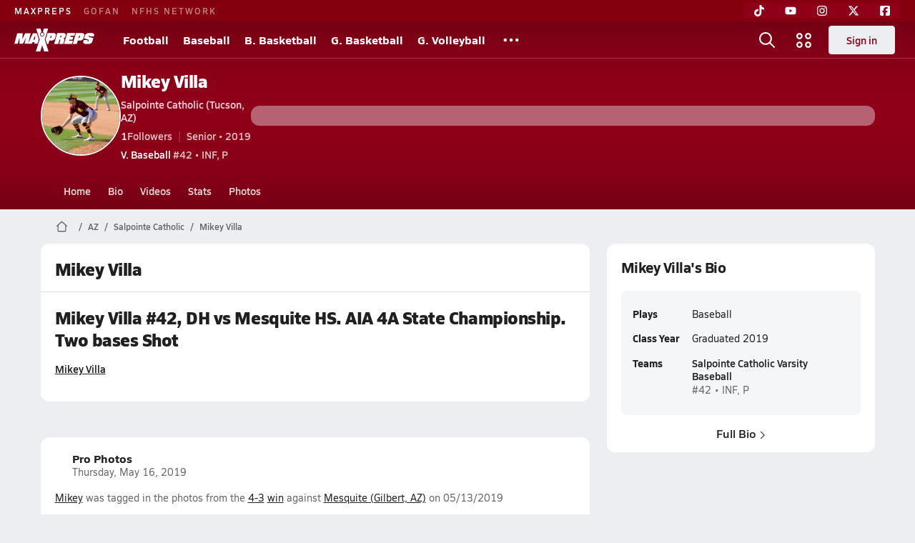

--- FILE ---
content_type: text/html; charset=utf-8
request_url: https://www.maxpreps.com/az/tucson/salpointe-catholic-lancers/athletes/mikey-villa/?careerid=hs5k22ovekmn7
body_size: 46283
content:
<!DOCTYPE html><html lang="en"><head><meta charSet="utf-8" data-next-head=""/><meta name="viewport" content="width=device-width, initial-scale=1" data-next-head=""/><script src="https://c.amazon-adsystem.com/aax2/apstag.js" async=""></script><script src="https://securepubads.g.doubleclick.net/tag/js/gpt.js" async=""></script><meta name="robots" content="max-image-preview:large" data-next-head=""/><meta name="requestContext" content="{&quot;deviceType&quot;:&quot;desktop&quot;,&quot;appType&quot;:0}" data-next-head=""/><meta name="targeting" content="{&quot;hierarchy&quot;:&quot;career/career-home/career-home&quot;,&quot;tracking&quot;:&quot;career/career-home/career-home&quot;,&quot;section&quot;:&quot;career&quot;,&quot;pagetype&quot;:&quot;career_home&quot;,&quot;state&quot;:&quot;az&quot;,&quot;activity&quot;:&quot;baseball&quot;,&quot;gnd&quot;:&quot;boys&quot;,&quot;mpschoolid&quot;:&quot;dee93add-e301-4e22-a8ab-1f6348eb741c&quot;,&quot;areDisplayAdsEnabled&quot;:true,&quot;env&quot;:&quot;prod&quot;}" data-next-head=""/><meta name="branch:deeplink:maxpreps_context" content="career" data-next-head=""/><meta name="branch:deeplink:maxpreps_career_id" content="90fa20ac-97f3-e611-93f8-ecf4bbe7be14" data-next-head=""/><meta name="branch:deeplink:maxpreps_tab" content="1" data-next-head=""/><link as="image" rel="preload" href="https://image.maxpreps.io/rosters/f4c15b6a-39e9-4e36-9072-40f5d3ec5bb7/2/4/6/246960f5-b636-e911-80cd-8a0e844f09b2/original.jpg?version=636939469850470758&amp;width=1024&amp;crop=1:1,smart" data-next-head=""/><link rel="canonical" href="https://www.maxpreps.com/az/tucson/salpointe-catholic-lancers/athletes/mikey-villa/?careerid=hs5k22ovekmn7" data-next-head=""/><title data-next-head="">Mikey Villa&#x27;s Salpointe Catholic High School Career Home</title><meta name="description" content="Check out Mikey Villa&#x27;s high school sports timeline including updates while playing baseball at Salpointe Catholic High School (Tucson, AZ)." data-next-head=""/><link rel="preconnect" href="https://asset.maxpreps.io" crossorigin="anonymous"/><link rel="preconnect" href="https://asset.maxpreps.io"/><link rel="preconnect" href="https://image.maxpreps.io"/><link rel="icon" sizes="180x180" href="https://asset.maxpreps.io/includes/images/icons/xman-white-background-180x180.png"/><link rel="preload" href="https://asset.maxpreps.io/includes/font/siro_regular_macroman/siro-regular-webfont.woff2" as="font" type="font/woff2" crossorigin=""/><link rel="preload" href="https://asset.maxpreps.io/includes/font/siro_semibold_macroman/siro-semibold-webfont.woff2" as="font" type="font/woff2" crossorigin=""/><link rel="preload" href="https://asset.maxpreps.io/includes/font/siro_bold_macroman/siro-bold-webfont.woff2" as="font" type="font/woff2" crossorigin=""/><link rel="preload" href="https://asset.maxpreps.io/includes/font/siro_extrabold_macroman/siro-extrabold-webfont.woff2" as="font" type="font/woff2" crossorigin=""/><meta property="og:title" content="Mikey Villa&#x27;s Salpointe Catholic High School Career Home"/><meta property="og:description" content="Check out Mikey Villa&#x27;s high school sports timeline including updates while playing baseball at Salpointe Catholic High School (Tucson, AZ)."/><meta property="og:url" content="https://www.maxpreps.com/az/tucson/salpointe-catholic-lancers/athletes/mikey-villa/?careerid=hs5k22ovekmn7"/><meta property="og:image:alt" content="Mikey Villa&#x27;s Salpointe Catholic High School Career Home"/><meta property="og:image" content="https://image.maxpreps.io/rosters/f4c15b6a-39e9-4e36-9072-40f5d3ec5bb7/2/4/6/246960f5-b636-e911-80cd-8a0e844f09b2/original.jpg?version=636939469850470758&amp;width=1024&amp;crop=1:1,smart"/><meta property="og:image:url" content="https://image.maxpreps.io/rosters/f4c15b6a-39e9-4e36-9072-40f5d3ec5bb7/2/4/6/246960f5-b636-e911-80cd-8a0e844f09b2/original.jpg?version=636939469850470758&amp;width=1024&amp;crop=1:1,smart"/><meta property="og:type" content="website"/><style>@font-face{font-family: Siro;src:url(https://asset.maxpreps.io/includes/font/siro_regular_macroman/siro-regular-webfont.woff2) format('woff2'),url(https://asset.maxpreps.io/includes/font/siro_regular_macroman/siro-regular-webfont.woff) format('woff');font-weight:100 499;font-style:normal;font-display:swap;}
@font-face{font-family: Siro;src:url(https://asset.maxpreps.io/includes/font/siro_semibold_macroman/siro-semibold-webfont.woff2) format('woff2'),url(https://asset.maxpreps.io/includes/font/siro_semibold_macroman/siro-semibold-webfont.woff) format('woff');font-weight:500 599;font-style:normal;font-display:swap;}
@font-face{font-family: Siro;src:url(https://asset.maxpreps.io/includes/font/siro_bold_macroman/siro-bold-webfont.woff2) format('woff2'),url(https://asset.maxpreps.io/includes/font/siro_bold_macroman/siro-bold-webfont.woff) format('woff');font-weight:600 799;font-style:normal;font-display:swap;}
@font-face{font-family: Siro;src:url(https://asset.maxpreps.io/includes/font/siro_extrabold_macroman/siro-extrabold-webfont.woff2) format('woff2'),url(https://asset.maxpreps.io/includes/font/siro_extrabold_macroman/siro-extrabold-webfont.woff) format('woff');font-weight:800 900;font-style:normal;font-display:swap;}</style><style id="static-normalize-style">/*! modern-normalize v2.0.0 | MIT License | https://github.com/sindresorhus/modern-normalize */progress,sub,sup{vertical-align:baseline}*,::after,::before{box-sizing:border-box}html{font-family:system-ui,'Segoe UI',Roboto,Helvetica,Arial,sans-serif,'Apple Color Emoji','Segoe UI Emoji';line-height:1.15;-webkit-text-size-adjust:100%;-moz-tab-size:4;tab-size:4}body{margin:0}hr{height:0;color:inherit}abbr[title]{text-decoration:underline dotted}b,strong{font-weight:bolder}code,kbd,pre,samp{font-family:ui-monospace,SFMono-Regular,Consolas,'Liberation Mono',Menlo,monospace;font-size:1em}small{font-size:80%}sub,sup{font-size:75%;line-height:0;position:relative}sub{bottom:-.25em}sup{top:-.5em}table{text-indent:0;border-color:inherit}button,input,optgroup,select,textarea{font-family:inherit;font-size:100%;line-height:1.15;margin:0}button,select{text-transform:none}[type=button],[type=reset],[type=submit],button{-webkit-appearance:button}::-moz-focus-inner{border-style:none;padding:0}:-moz-focusring{outline:ButtonText dotted 1px}:-moz-ui-invalid{box-shadow:none}legend{padding:0}::-webkit-inner-spin-button,::-webkit-outer-spin-button{height:auto}[type=search]{-webkit-appearance:textfield;outline-offset:-2px}::-webkit-search-decoration{-webkit-appearance:none}::-webkit-file-upload-button{-webkit-appearance:button;font:inherit}summary{display:list-item}</style><style id="static-fa-style">.fa-layers,.svg-inline--fa{vertical-align:-.125em;width:var(--fa-width,1.25em);height:1em}.fa-li,.svg-inline--fa.fa-li{inset-inline-start:calc(-1 * var(--fa-li-width,2em))}.fa-layers,.fa-li{text-align:center}.fa-inverse,.fa-layers-counter{color:var(--fa-inverse,#fff)}:host,:root{--fa-font-solid:normal 900 1em/1 "Font Awesome 7 Free";--fa-font-regular:normal 400 1em/1 "Font Awesome 7 Free";--fa-font-light:normal 300 1em/1 "Font Awesome 7 Pro";--fa-font-thin:normal 100 1em/1 "Font Awesome 7 Pro";--fa-font-duotone:normal 900 1em/1 "Font Awesome 7 Duotone";--fa-font-duotone-regular:normal 400 1em/1 "Font Awesome 7 Duotone";--fa-font-duotone-light:normal 300 1em/1 "Font Awesome 7 Duotone";--fa-font-duotone-thin:normal 100 1em/1 "Font Awesome 7 Duotone";--fa-font-brands:normal 400 1em/1 "Font Awesome 7 Brands";--fa-font-sharp-solid:normal 900 1em/1 "Font Awesome 7 Sharp";--fa-font-sharp-regular:normal 400 1em/1 "Font Awesome 7 Sharp";--fa-font-sharp-light:normal 300 1em/1 "Font Awesome 7 Sharp";--fa-font-sharp-thin:normal 100 1em/1 "Font Awesome 7 Sharp";--fa-font-sharp-duotone-solid:normal 900 1em/1 "Font Awesome 7 Sharp Duotone";--fa-font-sharp-duotone-regular:normal 400 1em/1 "Font Awesome 7 Sharp Duotone";--fa-font-sharp-duotone-light:normal 300 1em/1 "Font Awesome 7 Sharp Duotone";--fa-font-sharp-duotone-thin:normal 100 1em/1 "Font Awesome 7 Sharp Duotone";--fa-font-slab-regular:normal 400 1em/1 "Font Awesome 7 Slab";--fa-font-slab-press-regular:normal 400 1em/1 "Font Awesome 7 Slab Press";--fa-font-whiteboard-semibold:normal 600 1em/1 "Font Awesome 7 Whiteboard";--fa-font-thumbprint-light:normal 300 1em/1 "Font Awesome 7 Thumbprint";--fa-font-notdog-solid:normal 900 1em/1 "Font Awesome 7 Notdog";--fa-font-notdog-duo-solid:normal 900 1em/1 "Font Awesome 7 Notdog Duo";--fa-font-etch-solid:normal 900 1em/1 "Font Awesome 7 Etch";--fa-font-jelly-regular:normal 400 1em/1 "Font Awesome 7 Jelly";--fa-font-jelly-fill-regular:normal 400 1em/1 "Font Awesome 7 Jelly Fill";--fa-font-jelly-duo-regular:normal 400 1em/1 "Font Awesome 7 Jelly Duo";--fa-font-chisel-regular:normal 400 1em/1 "Font Awesome 7 Chisel"}.svg-inline--fa{box-sizing:content-box;display:var(--fa-display,inline-block);overflow:visible}.fa-layers,.fa-stack{display:inline-block}.svg-inline--fa.fa-2xs{vertical-align:.1em}.svg-inline--fa.fa-xs{vertical-align:0}.svg-inline--fa.fa-sm{vertical-align:-.0714285714em}.svg-inline--fa.fa-lg{vertical-align:-.2em}.svg-inline--fa.fa-xl{vertical-align:-.25em}.svg-inline--fa.fa-2xl{vertical-align:-.3125em}.fa-pull-left,.fa-pull-start,.svg-inline--fa .fa-pull-start,.svg-inline--fa.fa-pull-left{float:inline-start;margin-inline-end:var(--fa-pull-margin,.3em)}.fa-pull-end,.fa-pull-right,.svg-inline--fa .fa-pull-end,.svg-inline--fa.fa-pull-right{float:inline-end;margin-inline-start:var(--fa-pull-margin,.3em)}.svg-inline--fa.fa-li{width:var(--fa-li-width,2em);inset-block-start:0.25em}.fa-layers-counter,.fa-layers-text{display:inline-block;position:absolute;text-align:center}.fa-layers,.fa-ul>li{position:relative}.fa-layers .svg-inline--fa{inset:0;margin:auto;position:absolute;transform-origin:center center}.fa-layers-text{left:50%;top:50%;transform:translate(-50%,-50%);transform-origin:center center}.fa-layers-counter{background-color:var(--fa-counter-background-color,#ff253a);border-radius:var(--fa-counter-border-radius,1em);box-sizing:border-box;line-height:var(--fa-counter-line-height, 1);max-width:var(--fa-counter-max-width,5em);min-width:var(--fa-counter-min-width,1.5em);overflow:hidden;padding:var(--fa-counter-padding,.25em .5em);right:var(--fa-right,0);text-overflow:ellipsis;top:var(--fa-top,0);transform:scale(var(--fa-counter-scale,.25));transform-origin:top right}.fa-layers-bottom-right{bottom:var(--fa-bottom,0);right:var(--fa-right,0);top:auto;transform:scale(var(--fa-layers-scale,.25));transform-origin:bottom right}.fa-layers-bottom-left,.fa-layers-top-right{transform:scale(var(--fa-layers-scale,.25))}.fa-layers-bottom-left{bottom:var(--fa-bottom,0);left:var(--fa-left,0);right:auto;top:auto;transform-origin:bottom left}.fa-layers-top-right{top:var(--fa-top,0);right:var(--fa-right,0);transform-origin:top right}.fa-layers-top-left{left:var(--fa-left,0);right:auto;top:var(--fa-top,0);transform:scale(var(--fa-layers-scale,.25));transform-origin:top left}.fa-1x{font-size:1em}.fa-2x{font-size:2em}.fa-3x{font-size:3em}.fa-4x{font-size:4em}.fa-5x{font-size:5em}.fa-6x{font-size:6em}.fa-7x{font-size:7em}.fa-8x{font-size:8em}.fa-9x{font-size:9em}.fa-10x{font-size:10em}.fa-2xs{font-size:calc(10 / 16 * 1em);line-height:calc(1 / 10 * 1em);vertical-align:calc((6 / 10 - .375) * 1em)}.fa-xs{font-size:calc(12 / 16 * 1em);line-height:calc(1 / 12 * 1em);vertical-align:calc((6 / 12 - .375) * 1em)}.fa-sm{font-size:calc(14 / 16 * 1em);line-height:calc(1 / 14 * 1em);vertical-align:calc((6 / 14 - .375) * 1em)}.fa-lg{font-size:calc(20 / 16 * 1em);line-height:calc(1 / 20 * 1em);vertical-align:calc((6 / 20 - .375) * 1em)}.fa-xl{font-size:calc(24 / 16 * 1em);line-height:calc(1 / 24 * 1em);vertical-align:calc((6 / 24 - .375) * 1em)}.fa-2xl{font-size:calc(32 / 16 * 1em);line-height:calc(1 / 32 * 1em);vertical-align:calc((6 / 32 - .375) * 1em)}.fa-width-auto{--fa-width:auto}.fa-fw,.fa-width-fixed{--fa-width:1.25em}.fa-ul{list-style-type:none;margin-inline-start:var(--fa-li-margin,2.5em);padding-inline-start:0}.fa-li{position:absolute;width:var(--fa-li-width,2em);line-height:inherit}.fa-border{border-color:var(--fa-border-color,#eee);border-radius:var(--fa-border-radius,.1em);border-style:var(--fa-border-style,solid);border-width:var(--fa-border-width,.0625em);box-sizing:var(--fa-border-box-sizing,content-box);padding:var(--fa-border-padding,.1875em .25em)}.fa-spin{animation-name:fa-spin;animation-delay:var(--fa-animation-delay, 0s);animation-direction:var(--fa-animation-direction,normal);animation-duration:var(--fa-animation-duration, 2s);animation-iteration-count:var(--fa-animation-iteration-count,infinite);animation-timing-function:var(--fa-animation-timing,linear)}@media (prefers-reduced-motion:reduce){.fa-spin{animation:none!important;transition:none!important}}@keyframes fa-spin{0%{transform:rotate(0)}100%{transform:rotate(360deg)}}.fa-rotate-90{transform:rotate(90deg)}.fa-rotate-180{transform:rotate(180deg)}.fa-rotate-270{transform:rotate(270deg)}.fa-flip-horizontal{transform:scale(-1,1)}.fa-flip-vertical{transform:scale(1,-1)}.fa-flip-both,.fa-flip-horizontal.fa-flip-vertical{transform:scale(-1,-1)}.fa-rotate-by{transform:rotate(var(--fa-rotate-angle,0))}.svg-inline--fa .fa-primary{fill:var(--fa-primary-color,currentColor);opacity:var(--fa-primary-opacity, 1)}.svg-inline--fa .fa-secondary,.svg-inline--fa.fa-swap-opacity .fa-primary{opacity:var(--fa-secondary-opacity, .4)}.svg-inline--fa .fa-secondary{fill:var(--fa-secondary-color,currentColor)}.svg-inline--fa.fa-swap-opacity .fa-secondary{opacity:var(--fa-primary-opacity, 1)}.svg-inline--fa mask .fa-primary,.svg-inline--fa mask .fa-secondary{fill:black}.svg-inline--fa.fa-inverse{fill:var(--fa-inverse,#fff)}.fa-stack{height:2em;line-height:2em;position:relative;vertical-align:middle;width:2.5em}.svg-inline--fa.fa-stack-1x{--fa-width:1.25em;height:1em;width:var(--fa-width)}.svg-inline--fa.fa-stack-2x{--fa-width:2.5em;height:2em;width:var(--fa-width)}.fa-stack-1x,.fa-stack-2x{inset:0;margin:auto;position:absolute;z-index:var(--fa-stack-z-index,auto)}</style><style id="static-mp-style">*{margin:0;padding:0;border:0;font:inherit;vertical-align:baseline}html{scroll-behavior:smooth}article,aside,details,figcaption,figure,footer,header,hgroup,menu,nav,section{display:block}body{font-family:Siro,Arial,Helvetica,sans-serif!important;font-variant:normal;font-size:14px;}ol,ul{list-style:none}blockquote,q{quotes:none}blockquote::after,blockquote::before,q::after,q::before{content:'';content:none}table{border-collapse:collapse;border-spacing:0}button{cursor:pointer}a{text-decoration:none}#onetrust-consent-sdk{pointer-events:initial;}.sr-only{position:absolute;width:1px;height:1px;padding:0;margin:-1px;overflow:hidden;clip:rect(0,0,0,0);white-space:nowrap;border-width:0}</style><style id="dynamic-mp-style"> :root { --font-weight-regular:400;--font-weight-semibold:500;--font-weight-bold:700;--font-weight-heavy:800;--line-height-none:1;--line-height-normal:1.3;--line-height-comfy:1.6;--spacing-25:4px;--spacing-50:8px;--spacing-75:12px;--spacing-100:16px;--spacing-125:20px;--spacing-150:24px;--spacing-200:32px;--spacing-250:40px;--spacing-300:48px;--spacing-400:64px;--spacing-600:96px;--spacing-800:128px; accent-color:#E10500; } .heading_500_xbold {font-size:80px;line-height:var(--line-height-normal);font-weight:var(--font-weight-heavy); letter-spacing: -0.03rem; }.heading_300_xbold {font-size:48px;line-height:var(--line-height-normal);font-weight:var(--font-weight-heavy); letter-spacing: -0.03rem; }.heading_200_xbold {font-size:32px;line-height:var(--line-height-normal);font-weight:var(--font-weight-heavy); letter-spacing: -0.03rem; }.heading_150_xbold {font-size:24px;line-height:var(--line-height-normal);font-weight:var(--font-weight-heavy); letter-spacing: -0.03rem; }.heading_125_bold {font-size:20px;line-height:var(--line-height-normal);font-weight:var(--font-weight-bold); letter-spacing: -0.03rem; }.heading_100_bold {font-size:16px;line-height:var(--line-height-normal);font-weight:var(--font-weight-bold); }.heading_90_bold {font-size:14px;line-height:var(--line-height-normal);font-weight:var(--font-weight-bold); }.heading_75_bold {font-size:12px;line-height:var(--line-height-normal);font-weight:var(--font-weight-bold); }.heading_125_semibold {font-size:20px;line-height:var(--line-height-normal);font-weight:var(--font-weight-semibold); letter-spacing: -0.03rem; }.heading_100_semibold {font-size:16px;line-height:var(--line-height-normal);font-weight:var(--font-weight-semibold); }.heading_90_semibold {font-size:14px;line-height:var(--line-height-normal);font-weight:var(--font-weight-semibold); }.heading_75_semibold {font-size:12px;line-height:var(--line-height-normal);font-weight:var(--font-weight-semibold); }.body_110_reg {font-size:18px;line-height:var(--line-height-comfy);font-weight:var(--font-weight-regular); }.body_100_reg {font-size:16px;line-height:var(--line-height-comfy);font-weight:var(--font-weight-regular); }.body_90_reg {font-size:14px;line-height:var(--line-height-comfy);font-weight:var(--font-weight-regular); }.action_100_semibold {font-size:16px;line-height:var(--line-height-normal);font-weight:var(--font-weight-semibold); }.action_90_semibold {font-size:14px;line-height:var(--line-height-normal);font-weight:var(--font-weight-semibold); }.action_75_semibold {font-size:12px;line-height:var(--line-height-normal);font-weight:var(--font-weight-semibold); }.detail_125_reg {font-size:20px;line-height:var(--line-height-normal);font-weight:var(--font-weight-regular); letter-spacing: -0.03rem; }.detail_100_reg {font-size:16px;line-height:var(--line-height-normal);font-weight:var(--font-weight-regular); }.detail_90_reg {font-size:14px;line-height:var(--line-height-normal);font-weight:var(--font-weight-regular); }.detail_75_reg {font-size:12px;line-height:var(--line-height-normal);font-weight:var(--font-weight-regular); }.detail_125_bold {font-size:20px;line-height:var(--line-height-normal);font-weight:var(--font-weight-bold); letter-spacing: -0.03rem; }.detail_100_bold {font-size:16px;line-height:var(--line-height-normal);font-weight:var(--font-weight-bold); }.detail_90_bold {font-size:14px;line-height:var(--line-height-normal);font-weight:var(--font-weight-bold); }.detail_75_bold {font-size:12px;line-height:var(--line-height-normal);font-weight:var(--font-weight-bold); } .card-padding { padding: var(--spacing-125); } .card-padding-x { padding: 0 var(--spacing-125); } .card-margin-y { margin: var(--spacing-100) 0; } body { color: #212021; background-color: #EDEEF2; font-weight:var(--font-weight-regular); line-height:var(--line-height-normal); }</style><link href="https://01.cdn.mediatradecraft.com/maxpreps/main/main.css" rel="stylesheet"/><script id="tealium-init-script">
  var utag_data = utag_data || {};
  utag_data.pageUrl = window.location.href;
</script><script id="ld+json" type="application/ld+json">{"@context":"https://schema.org","@type":"ProfilePage","dateCreated":"2017-02-15T07:59:00+00:00","dateModified":"2019-02-22T07:31:46+00:00","mainEntity":{"@type":"Person","name":" Mikey Villa","image":{"@type":"ImageObject","url":"https://image.maxpreps.io/rosters/1c42ee92-d46a-47e2-af0b-2036e8892826/0/7/6/076cc061-47fc-e611-93f8-ecf4bbe7be14/original.jpg?version=636845464623148690&width=1024&crop=1:1,smart"},"url":"https://www.maxpreps.com/az/tucson/salpointe-catholic-lancers/athletes/mikey-villa/?careerid=hs5k22ovekmn7","address":{"@type":"PostalAddress","name":"Salpointe Catholic High School","telephone":"520-327-6581","addressCountry":"US","addressLocality":"Tucson","addressRegion":"AZ","postalCode":"85719-3115","streetAddress":"1545 E Copper St"},"affiliation":{"@type":"HighSchool","url":"https://www.maxpreps.com/az/tucson/salpointe-catholic-lancers/"},"gender":"https://schema.org/Male","memberOf":{"@type":"Organization","url":"https://www.maxpreps.com/az/tucson/salpointe-catholic-lancers/baseball/16-17/schedule/"},"performerIn":[{"@type":"SportsEvent","name":"Sahuaro at Salpointe Catholic","description":"On 2/22, the Sahuaro varsity baseball team lost their neutral tournament game against Salpointe Catholic (Tucson, AZ) by a score of 10-0.","image":{"@type":"ImageObject","url":"https://image.maxpreps.io/school-mascot/d/e/e/dee93add-e301-4e22-a8ab-1f6348eb741c.gif?version=636872989800000000&width=1024&height=1024"},"potentialAction":{"@type":"PlayAction","name":"Baseball game"},"url":"https://www.maxpreps.com/games/02-22-2017/baseball-17/sahuaro-vs-salpointe-catholic.htm?c=_22nNRqWHEO82QRM59LvYw","endDate":"2017-02-23T03:45:00+00:00","eventStatus":"https://schema.org/EventScheduled","location":{"@type":"Place","name":"Salpointe Catholic","address":{"@type":"PostalAddress","addressCountry":"US","addressLocality":"Tucson","addressRegion":"AZ","postalCode":"85719-3115","streetAddress":"1545 E Copper St "}},"startDate":"2017-02-23T02:00:00+00:00","awayTeam":{"@type":"SportsTeam","name":"Sahuaro High School","url":"https://www.maxpreps.com/az/tucson/sahuaro-cougars/baseball/16-17/schedule/","sport":"Baseball"},"homeTeam":{"@type":"SportsTeam","name":"Salpointe Catholic High School","url":"https://www.maxpreps.com/az/tucson/salpointe-catholic-lancers/baseball/16-17/schedule/","sport":"Baseball"},"sport":"Baseball"},{"@type":"SportsEvent","name":"Salpointe Catholic at Walden Grove","description":"On 2/23, the Salpointe Catholic varsity baseball team won their neutral tournament game against Walden Grove (Sahuarita, AZ) by a score of 7-4.","image":{"@type":"ImageObject","url":"https://image.maxpreps.io/school-mascot/1/d/5/1d5d9b1c-2da8-4d32-9ec4-1d732a1c6db3.gif?version=634581918000000000&width=1024&height=1024"},"potentialAction":{"@type":"PlayAction","name":"Baseball game"},"url":"https://www.maxpreps.com/games/02-23-2017/baseball-17/salpointe-catholic-vs-walden-grove.htm?c=ZtCx78lGEkqbyDoLfYtp0A","endDate":"2017-02-23T21:45:00+00:00","eventStatus":"https://schema.org/EventScheduled","location":{"@type":"Place","name":"Walden Grove","address":{"@type":"PostalAddress","addressCountry":"US","addressLocality":"Sahuarita","addressRegion":"AZ","postalCode":"85629","streetAddress":"15510 S Sahuarita Park Rd "}},"startDate":"2017-02-23T20:00:00+00:00","awayTeam":{"@type":"SportsTeam","name":"Salpointe Catholic High School","url":"https://www.maxpreps.com/az/tucson/salpointe-catholic-lancers/baseball/16-17/schedule/","sport":"Baseball"},"homeTeam":{"@type":"SportsTeam","name":"Walden Grove High School","url":"https://www.maxpreps.com/az/sahuarita/walden-grove-red-wolves/baseball/16-17/schedule/","sport":"Baseball"},"sport":"Baseball"},{"@type":"SportsEvent","name":"Highland at Salpointe Catholic","description":"On 2/24, the Highland varsity baseball team won their neutral tournament game against Salpointe Catholic (Tucson, AZ) by a score of 5-1.","image":{"@type":"ImageObject","url":"https://image.maxpreps.io/school-mascot/d/e/e/dee93add-e301-4e22-a8ab-1f6348eb741c.gif?version=636872989800000000&width=1024&height=1024"},"potentialAction":{"@type":"PlayAction","name":"Baseball game"},"url":"https://www.maxpreps.com/games/02-24-2017/baseball-17/highland-vs-salpointe-catholic.htm?c=Ww33zdfZ3U63XfHtZPM1ww","endDate":"2017-02-24T21:45:00+00:00","eventStatus":"https://schema.org/EventScheduled","location":{"@type":"Place","name":"Salpointe Catholic","address":{"@type":"PostalAddress","addressCountry":"US","addressLocality":"Tucson","addressRegion":"AZ","postalCode":"85719-3115","streetAddress":"1545 E Copper St "}},"startDate":"2017-02-24T20:00:00+00:00","awayTeam":{"@type":"SportsTeam","name":"Highland High School","url":"https://www.maxpreps.com/az/gilbert/highland-hawks/baseball/16-17/schedule/","sport":"Baseball"},"homeTeam":{"@type":"SportsTeam","name":"Salpointe Catholic High School","url":"https://www.maxpreps.com/az/tucson/salpointe-catholic-lancers/baseball/16-17/schedule/","sport":"Baseball"},"sport":"Baseball"},{"@type":"SportsEvent","name":"Salpointe Catholic at Vista Grande","description":"On 2/24, the Salpointe Catholic varsity baseball team won their neutral tournament game against Vista Grande (Casa Grande, AZ) by a score of 13-2.","image":{"@type":"ImageObject","url":"https://image.maxpreps.io/school-mascot/e/d/1/ed1dc62d-3f80-46a8-8e68-65e41737fc72.gif?version=638203482000000000&width=1024&height=1024"},"potentialAction":{"@type":"PlayAction","name":"Baseball game"},"url":"https://www.maxpreps.com/games/02-24-2017/baseball-17/salpointe-catholic-vs-vista-grande.htm?c=x-RIKWKRZUyZ5Mz0yj8VXw","endDate":"2017-02-25T00:45:00+00:00","eventStatus":"https://schema.org/EventScheduled","location":{"@type":"Place","name":"Vista Grande","address":{"@type":"PostalAddress","addressCountry":"US","addressLocality":"Casa Grande","addressRegion":"AZ","postalCode":"85122","streetAddress":"1556 N Arizola Rd "}},"startDate":"2017-02-24T23:00:00+00:00","awayTeam":{"@type":"SportsTeam","name":"Salpointe Catholic High School","url":"https://www.maxpreps.com/az/tucson/salpointe-catholic-lancers/baseball/16-17/schedule/","sport":"Baseball"},"homeTeam":{"@type":"SportsTeam","name":"Vista Grande High School","url":"https://www.maxpreps.com/az/casa-grande/vista-grande-spartans/baseball/16-17/schedule/","sport":"Baseball"},"sport":"Baseball"},{"@type":"SportsEvent","name":"Walden Grove at Salpointe Catholic","description":"On 2/25, the Walden Grove varsity baseball team lost their neutral tournament game against Salpointe Catholic (Tucson, AZ) by a score of 8-2.","image":{"@type":"ImageObject","url":"https://image.maxpreps.io/school-mascot/d/e/e/dee93add-e301-4e22-a8ab-1f6348eb741c.gif?version=636872989800000000&width=1024&height=1024"},"potentialAction":{"@type":"PlayAction","name":"Baseball game"},"url":"https://www.maxpreps.com/games/02-25-2017/baseball-17/salpointe-catholic-vs-walden-grove.htm?c=2ysMC1Nul0KnCsSOMXM7sg","endDate":"2017-02-25T19:45:00+00:00","eventStatus":"https://schema.org/EventScheduled","location":{"@type":"Place","name":"Salpointe Catholic","address":{"@type":"PostalAddress","addressCountry":"US","addressLocality":"Tucson","addressRegion":"AZ","postalCode":"85719-3115","streetAddress":"1545 E Copper St "}},"startDate":"2017-02-25T18:00:00+00:00","awayTeam":{"@type":"SportsTeam","name":"Walden Grove High School","url":"https://www.maxpreps.com/az/sahuarita/walden-grove-red-wolves/baseball/16-17/schedule/","sport":"Baseball"},"homeTeam":{"@type":"SportsTeam","name":"Salpointe Catholic High School","url":"https://www.maxpreps.com/az/tucson/salpointe-catholic-lancers/baseball/16-17/schedule/","sport":"Baseball"},"sport":"Baseball"},{"@type":"SportsEvent","name":"Salpointe Catholic at Buena","description":"On 2/25, the Salpointe Catholic varsity baseball team won their neutral tournament game against Buena (Sierra Vista, AZ) by a score of 10-1.","image":{"@type":"ImageObject","url":"https://image.maxpreps.io/school-mascot/e/8/f/e8fd77e4-8166-48c6-b671-702354923b76.gif?version=635259811800000000&width=1024&height=1024"},"potentialAction":{"@type":"PlayAction","name":"Baseball game"},"url":"https://www.maxpreps.com/games/02-25-2017/baseball-17/buena-vs-salpointe-catholic.htm?c=rL_F5ehNmE2DfP4XQ6h7Vg","endDate":"2017-02-25T22:45:00+00:00","eventStatus":"https://schema.org/EventScheduled","location":{"@type":"Place","name":"Buena","address":{"@type":"PostalAddress","addressCountry":"US","addressLocality":"Sierra Vista","addressRegion":"AZ","postalCode":"85635-2972","streetAddress":"5225 Buena School Blvd "}},"startDate":"2017-02-25T21:00:00+00:00","awayTeam":{"@type":"SportsTeam","name":"Salpointe Catholic High School","url":"https://www.maxpreps.com/az/tucson/salpointe-catholic-lancers/baseball/16-17/schedule/","sport":"Baseball"},"homeTeam":{"@type":"SportsTeam","name":"Buena High School","url":"https://www.maxpreps.com/az/sierra-vista/buena-colts/baseball/16-17/schedule/","sport":"Baseball"},"sport":"Baseball"},{"@type":"SportsEvent","name":"Salpointe Catholic at Cienega","description":"On 2/25, the Salpointe Catholic varsity baseball team lost their neutral tournament game against Cienega (Vail, AZ) by a score of 6-3.","image":{"@type":"ImageObject","url":"https://image.maxpreps.io/school-mascot/7/c/d/7cd19c5a-f38f-4da8-a3bd-bf600c1b9be7.gif?version=638335785000000000&width=1024&height=1024"},"potentialAction":{"@type":"PlayAction","name":"Baseball game"},"url":"https://www.maxpreps.com/games/02-25-2017/baseball-17/cienega-vs-salpointe-catholic.htm?c=IKSz3p8M5Eual3MBIni2xw","endDate":"2017-02-26T02:15:00+00:00","eventStatus":"https://schema.org/EventScheduled","location":{"@type":"Place","name":"Cienega","address":{"@type":"PostalAddress","addressCountry":"US","addressLocality":"Vail","addressRegion":"AZ","postalCode":"85641","streetAddress":"12775 E. Mary Cleveland Way "}},"startDate":"2017-02-26T00:30:00+00:00","awayTeam":{"@type":"SportsTeam","name":"Salpointe Catholic High School","url":"https://www.maxpreps.com/az/tucson/salpointe-catholic-lancers/baseball/16-17/schedule/","sport":"Baseball"},"homeTeam":{"@type":"SportsTeam","name":"Cienega High School","url":"https://www.maxpreps.com/az/vail/cienega-bobcats/baseball/16-17/schedule/","sport":"Baseball"},"sport":"Baseball"},{"@type":"SportsEvent","name":"Salpointe Catholic at Ironwood Ridge","description":"On 2/28, the Salpointe Catholic varsity baseball team lost their away non-conference game against Ironwood Ridge (Tucson, AZ) by a score of 12-2.","image":{"@type":"ImageObject","url":"https://image.maxpreps.io/school-mascot/8/6/1/861b4170-0c9b-4498-8bfb-bf055f3170b3.gif?version=637677721800000000&width=1024&height=1024"},"potentialAction":{"@type":"PlayAction","name":"Baseball game"},"url":"https://www.maxpreps.com/games/02-28-2017/baseball-17/ironwood-ridge-vs-salpointe-catholic.htm?c=ZJMYZY3Ljkep8JGlr5qrcw","endDate":"2017-03-01T00:45:00+00:00","eventStatus":"https://schema.org/EventScheduled","location":{"@type":"Place","name":"Ironwood Ridge","address":{"@type":"PostalAddress","addressCountry":"US","addressLocality":"Tucson","addressRegion":"AZ","postalCode":"85742-9733","streetAddress":"2475 W Naranja Dr "}},"startDate":"2017-02-28T23:00:00+00:00","awayTeam":{"@type":"SportsTeam","name":"Salpointe Catholic High School","url":"https://www.maxpreps.com/az/tucson/salpointe-catholic-lancers/baseball/16-17/schedule/","sport":"Baseball"},"homeTeam":{"@type":"SportsTeam","name":"Ironwood Ridge High School","url":"https://www.maxpreps.com/az/tucson/ironwood-ridge-nighthawks/baseball/16-17/schedule/","sport":"Baseball"},"sport":"Baseball"},{"@type":"SportsEvent","name":"Notre Dame Prep at Salpointe Catholic","description":"On 3/3, the Notre Dame Prep varsity baseball team lost their away non-conference game against Salpointe Catholic (Tucson, AZ) by a score of 13-3.","image":{"@type":"ImageObject","url":"https://image.maxpreps.io/school-mascot/d/e/e/dee93add-e301-4e22-a8ab-1f6348eb741c.gif?version=636872989800000000&width=1024&height=1024"},"potentialAction":{"@type":"PlayAction","name":"Baseball game"},"url":"https://www.maxpreps.com/games/03-03-2017/baseball-17/notre-dame-prep-vs-salpointe-catholic.htm?c=R-oYGnCcrkq1RNr9SICTig","endDate":"2017-03-04T00:45:00+00:00","eventStatus":"https://schema.org/EventScheduled","location":{"@type":"Place","name":"Salpointe Catholic","address":{"@type":"PostalAddress","addressCountry":"US","addressLocality":"Tucson","addressRegion":"AZ","postalCode":"85719-3115","streetAddress":"1545 E Copper St "}},"startDate":"2017-03-03T23:00:00+00:00","awayTeam":{"@type":"SportsTeam","name":"Notre Dame Prep","url":"https://www.maxpreps.com/az/scottsdale/notre-dame-prep-saints/baseball/16-17/schedule/","sport":"Baseball"},"homeTeam":{"@type":"SportsTeam","name":"Salpointe Catholic High School","url":"https://www.maxpreps.com/az/tucson/salpointe-catholic-lancers/baseball/16-17/schedule/","sport":"Baseball"},"sport":"Baseball"},{"@type":"SportsEvent","name":"Salpointe Catholic at Rincon/University","description":"On 3/7, the Salpointe Catholic varsity baseball team won their away non-conference game against Rincon/University (Tucson, AZ) by a score of 9-3.","image":{"@type":"ImageObject","url":"https://image.maxpreps.io/school-mascot/7/6/2/76256820-f24d-441c-a173-49cb29086e57.gif?version=636698423400000000&width=1024&height=1024"},"potentialAction":{"@type":"PlayAction","name":"Baseball game"},"url":"https://www.maxpreps.com/games/03-07-2017/baseball-17/rincon-university-vs-salpointe-catholic.htm?c=X9JVgA52WESQd9RSBJaeFw","endDate":"2017-03-08T00:45:00+00:00","eventStatus":"https://schema.org/EventScheduled","location":{"@type":"Place","name":"Rincon/University","address":{"@type":"PostalAddress","addressCountry":"US","addressLocality":"Tucson","addressRegion":"AZ","postalCode":"85711-3033","streetAddress":"421 N Arcadia Blvd "}},"startDate":"2017-03-07T23:00:00+00:00","awayTeam":{"@type":"SportsTeam","name":"Salpointe Catholic High School","url":"https://www.maxpreps.com/az/tucson/salpointe-catholic-lancers/baseball/16-17/schedule/","sport":"Baseball"},"homeTeam":{"@type":"SportsTeam","name":"Rincon/University","url":"https://www.maxpreps.com/az/tucson/rincon-university-rangers/baseball/16-17/schedule/","sport":"Baseball"},"sport":"Baseball"},{"@type":"SportsEvent","name":"Sunnyside at Salpointe Catholic","description":"On 3/9, the Sunnyside varsity baseball team lost their away non-conference game against Salpointe Catholic (Tucson, AZ) by a score of 10-7.","image":{"@type":"ImageObject","url":"https://image.maxpreps.io/school-mascot/d/e/e/dee93add-e301-4e22-a8ab-1f6348eb741c.gif?version=636872989800000000&width=1024&height=1024"},"potentialAction":{"@type":"PlayAction","name":"Baseball game"},"url":"https://www.maxpreps.com/games/03-09-2017/baseball-17/salpointe-catholic-vs-sunnyside.htm?c=zl9OcrjjCkmmSo9qwlYsuQ","endDate":"2017-03-10T00:45:00+00:00","eventStatus":"https://schema.org/EventScheduled","location":{"@type":"Place","name":"Salpointe Catholic","address":{"@type":"PostalAddress","addressCountry":"US","addressLocality":"Tucson","addressRegion":"AZ","postalCode":"85719-3115","streetAddress":"1545 E Copper St "}},"startDate":"2017-03-09T23:00:00+00:00","awayTeam":{"@type":"SportsTeam","name":"Sunnyside High School","url":"https://www.maxpreps.com/az/tucson/sunnyside-blue-devils/baseball/16-17/schedule/","sport":"Baseball"},"homeTeam":{"@type":"SportsTeam","name":"Salpointe Catholic High School","url":"https://www.maxpreps.com/az/tucson/salpointe-catholic-lancers/baseball/16-17/schedule/","sport":"Baseball"},"sport":"Baseball"},{"@type":"SportsEvent","name":"Salpointe Catholic at Seton Catholic","description":"On 3/10, the Salpointe Catholic varsity baseball team lost their away non-conference game against Seton Catholic (Chandler, AZ) by a score of 10-5.","image":{"@type":"ImageObject","url":"https://image.maxpreps.io/school-mascot/e/8/2/e82314cc-9802-487f-b1d4-8dead4dac032.gif?version=638283926400000000&width=1024&height=1024"},"potentialAction":{"@type":"PlayAction","name":"Baseball game"},"url":"https://www.maxpreps.com/games/03-10-2017/baseball-17/salpointe-catholic-vs-seton-catholic.htm?c=zxzl91dDDEWpWSzaw6jAQg","endDate":"2017-03-11T00:30:00+00:00","eventStatus":"https://schema.org/EventScheduled","location":{"@type":"Place","name":"Seton Catholic","address":{"@type":"PostalAddress","addressCountry":"US","addressLocality":"Chandler","addressRegion":"AZ","postalCode":"85032-5531","streetAddress":"1150 N Dobson Rd "}},"startDate":"2017-03-10T22:45:00+00:00","awayTeam":{"@type":"SportsTeam","name":"Salpointe Catholic High School","url":"https://www.maxpreps.com/az/tucson/salpointe-catholic-lancers/baseball/16-17/schedule/","sport":"Baseball"},"homeTeam":{"@type":"SportsTeam","name":"Seton Catholic High School","url":"https://www.maxpreps.com/az/chandler/seton-catholic-sentinels/baseball/16-17/schedule/","sport":"Baseball"},"sport":"Baseball"},{"@type":"SportsEvent","name":"Buena at Salpointe Catholic","description":"On 3/14, the Buena varsity baseball team lost their neutral tournament game against Salpointe Catholic (Tucson, AZ) by a score of 8-3.","image":{"@type":"ImageObject","url":"https://image.maxpreps.io/school-mascot/d/e/e/dee93add-e301-4e22-a8ab-1f6348eb741c.gif?version=636872989800000000&width=1024&height=1024"},"potentialAction":{"@type":"PlayAction","name":"Baseball game"},"url":"https://www.maxpreps.com/games/03-14-2017/baseball-17/buena-vs-salpointe-catholic.htm?c=2r-qurQ2q0u021adH0cL8A","endDate":"2017-03-14T21:45:00+00:00","eventStatus":"https://schema.org/EventScheduled","location":{"@type":"Place","name":"Salpointe Catholic","address":{"@type":"PostalAddress","addressCountry":"US","addressLocality":"Tucson","addressRegion":"AZ","postalCode":"85719-3115","streetAddress":"1545 E Copper St "}},"startDate":"2017-03-14T20:00:00+00:00","awayTeam":{"@type":"SportsTeam","name":"Buena High School","url":"https://www.maxpreps.com/az/sierra-vista/buena-colts/baseball/16-17/schedule/","sport":"Baseball"},"homeTeam":{"@type":"SportsTeam","name":"Salpointe Catholic High School","url":"https://www.maxpreps.com/az/tucson/salpointe-catholic-lancers/baseball/16-17/schedule/","sport":"Baseball"},"sport":"Baseball"},{"@type":"SportsEvent","name":"Sabino at Salpointe Catholic","description":"On 3/14, the Sabino varsity baseball team lost their neutral non-conference game against Salpointe Catholic (Tucson, AZ) by a score of 5-4.","image":{"@type":"ImageObject","url":"https://image.maxpreps.io/school-mascot/d/e/e/dee93add-e301-4e22-a8ab-1f6348eb741c.gif?version=636872989800000000&width=1024&height=1024"},"potentialAction":{"@type":"PlayAction","name":"Baseball game"},"url":"https://www.maxpreps.com/games/03-14-2017/baseball-17/sabino-vs-salpointe-catholic.htm?c=J3g4IDA5t0qeC58-vwHWAA","endDate":"2017-03-15T03:45:00+00:00","eventStatus":"https://schema.org/EventScheduled","location":{"@type":"Place","name":"Salpointe Catholic","address":{"@type":"PostalAddress","addressCountry":"US","addressLocality":"Tucson","addressRegion":"AZ","postalCode":"85719-3115","streetAddress":"1545 E Copper St "}},"startDate":"2017-03-15T02:00:00+00:00","awayTeam":{"@type":"SportsTeam","name":"Sabino High School","url":"https://www.maxpreps.com/az/tucson/sabino-sabercats/baseball/16-17/schedule/","sport":"Baseball"},"homeTeam":{"@type":"SportsTeam","name":"Salpointe Catholic High School","url":"https://www.maxpreps.com/az/tucson/salpointe-catholic-lancers/baseball/16-17/schedule/","sport":"Baseball"},"sport":"Baseball"},{"@type":"SportsEvent","name":"Edison at Salpointe Catholic","description":"On 3/15, the Edison varsity baseball team lost their neutral tournament game against Salpointe Catholic (Tucson, AZ) by a score of 4-3.","image":{"@type":"ImageObject","url":"https://image.maxpreps.io/school-mascot/d/e/e/dee93add-e301-4e22-a8ab-1f6348eb741c.gif?version=636872989800000000&width=1024&height=1024"},"potentialAction":{"@type":"PlayAction","name":"Baseball game"},"url":"https://www.maxpreps.com/games/03-15-2017/baseball-17/edison-vs-salpointe-catholic.htm?c=ZFKwi9t8tEiCQaLIb6GkkA","endDate":"2017-03-15T18:45:00+00:00","eventStatus":"https://schema.org/EventScheduled","location":{"@type":"Place","name":"Salpointe Catholic","address":{"@type":"PostalAddress","addressCountry":"US","addressLocality":"Tucson","addressRegion":"AZ","postalCode":"85719-3115","streetAddress":"1545 E Copper St "}},"startDate":"2017-03-15T17:00:00+00:00","awayTeam":{"@type":"SportsTeam","name":"Edison High School","url":"https://www.maxpreps.com/ok/tulsa/edison-eagles/baseball/16-17/schedule/","sport":"Baseball"},"homeTeam":{"@type":"SportsTeam","name":"Salpointe Catholic High School","url":"https://www.maxpreps.com/az/tucson/salpointe-catholic-lancers/baseball/16-17/schedule/","sport":"Baseball"},"sport":"Baseball"},{"@type":"SportsEvent","name":"Rincon/University at Salpointe Catholic","description":"On 3/16, the Rincon/University varsity baseball team lost their neutral tournament game against Salpointe Catholic (Tucson, AZ) by a score of 10-0.","image":{"@type":"ImageObject","url":"https://image.maxpreps.io/school-mascot/d/e/e/dee93add-e301-4e22-a8ab-1f6348eb741c.gif?version=636872989800000000&width=1024&height=1024"},"potentialAction":{"@type":"PlayAction","name":"Baseball game"},"url":"https://www.maxpreps.com/games/03-16-2017/baseball-17/rincon-university-vs-salpointe-catholic.htm?c=v9gDvDw3KECGYWb1sUNAcA","endDate":"2017-03-17T03:45:00+00:00","eventStatus":"https://schema.org/EventScheduled","location":{"@type":"Place","name":"Salpointe Catholic","address":{"@type":"PostalAddress","addressCountry":"US","addressLocality":"Tucson","addressRegion":"AZ","postalCode":"85719-3115","streetAddress":"1545 E Copper St "}},"startDate":"2017-03-17T02:00:00+00:00","awayTeam":{"@type":"SportsTeam","name":"Rincon/University","url":"https://www.maxpreps.com/az/tucson/rincon-university-rangers/baseball/16-17/schedule/","sport":"Baseball"},"homeTeam":{"@type":"SportsTeam","name":"Salpointe Catholic High School","url":"https://www.maxpreps.com/az/tucson/salpointe-catholic-lancers/baseball/16-17/schedule/","sport":"Baseball"},"sport":"Baseball"},{"@type":"SportsEvent","name":"Saguaro at Salpointe Catholic","description":"On 3/17, the Saguaro varsity baseball team won their neutral tournament game against Salpointe Catholic (Tucson, AZ) by a score of 7-6.","image":{"@type":"ImageObject","url":"https://image.maxpreps.io/school-mascot/d/e/e/dee93add-e301-4e22-a8ab-1f6348eb741c.gif?version=636872989800000000&width=1024&height=1024"},"potentialAction":{"@type":"PlayAction","name":"Baseball game"},"url":"https://www.maxpreps.com/games/03-17-2017/baseball-17/saguaro-vs-salpointe-catholic.htm?c=FC9sZKsnfUemClWfugREyA","endDate":"2017-03-17T23:45:00+00:00","eventStatus":"https://schema.org/EventScheduled","location":{"@type":"Place","name":"Salpointe Catholic","address":{"@type":"PostalAddress","addressCountry":"US","addressLocality":"Tucson","addressRegion":"AZ","postalCode":"85719-3115","streetAddress":"1545 E Copper St "}},"startDate":"2017-03-17T22:00:00+00:00","awayTeam":{"@type":"SportsTeam","name":"Saguaro High School","url":"https://www.maxpreps.com/az/scottsdale/saguaro-sabercats/baseball/16-17/schedule/","sport":"Baseball"},"homeTeam":{"@type":"SportsTeam","name":"Salpointe Catholic High School","url":"https://www.maxpreps.com/az/tucson/salpointe-catholic-lancers/baseball/16-17/schedule/","sport":"Baseball"},"sport":"Baseball"},{"@type":"SportsEvent","name":"Cienega at Salpointe Catholic","description":"On 3/21, the Cienega varsity baseball team lost their away non-conference game against Salpointe Catholic (Tucson, AZ) by a score of 15-5.","image":{"@type":"ImageObject","url":"https://image.maxpreps.io/school-mascot/d/e/e/dee93add-e301-4e22-a8ab-1f6348eb741c.gif?version=636872989800000000&width=1024&height=1024"},"potentialAction":{"@type":"PlayAction","name":"Baseball game"},"url":"https://www.maxpreps.com/games/03-21-2017/baseball-17/cienega-vs-salpointe-catholic.htm?c=i9SJqqYCnkymP0wINdE5sg","endDate":"2017-03-22T00:45:00+00:00","eventStatus":"https://schema.org/EventScheduled","location":{"@type":"Place","name":"Salpointe Catholic","address":{"@type":"PostalAddress","addressCountry":"US","addressLocality":"Tucson","addressRegion":"AZ","postalCode":"85719-3115","streetAddress":"1545 E Copper St "}},"startDate":"2017-03-21T23:00:00+00:00","awayTeam":{"@type":"SportsTeam","name":"Cienega High School","url":"https://www.maxpreps.com/az/vail/cienega-bobcats/baseball/16-17/schedule/","sport":"Baseball"},"homeTeam":{"@type":"SportsTeam","name":"Salpointe Catholic High School","url":"https://www.maxpreps.com/az/tucson/salpointe-catholic-lancers/baseball/16-17/schedule/","sport":"Baseball"},"sport":"Baseball"},{"@type":"SportsEvent","name":"Empire at Salpointe Catholic","description":"On 3/22, the Empire varsity baseball team lost their away non-conference game against Salpointe Catholic (Tucson, AZ) by a score of 11-4.","image":{"@type":"ImageObject","url":"https://image.maxpreps.io/school-mascot/d/e/e/dee93add-e301-4e22-a8ab-1f6348eb741c.gif?version=636872989800000000&width=1024&height=1024"},"potentialAction":{"@type":"PlayAction","name":"Baseball game"},"url":"https://www.maxpreps.com/games/03-22-2017/baseball-17/empire-vs-salpointe-catholic.htm?c=vdQxT4Q9cUetiJPb2iUZfw","endDate":"2017-03-23T00:45:00+00:00","eventStatus":"https://schema.org/EventScheduled","location":{"@type":"Place","name":"Salpointe Catholic","address":{"@type":"PostalAddress","addressCountry":"US","addressLocality":"Tucson","addressRegion":"AZ","postalCode":"85719-3115","streetAddress":"1545 E Copper St "}},"startDate":"2017-03-22T23:00:00+00:00","awayTeam":{"@type":"SportsTeam","name":"Empire High School","url":"https://www.maxpreps.com/az/tucson/empire-ravens/baseball/16-17/schedule/","sport":"Baseball"},"homeTeam":{"@type":"SportsTeam","name":"Salpointe Catholic High School","url":"https://www.maxpreps.com/az/tucson/salpointe-catholic-lancers/baseball/16-17/schedule/","sport":"Baseball"},"sport":"Baseball"},{"@type":"SportsEvent","name":"Salpointe Catholic at Walden Grove","description":"On 3/24, the Salpointe Catholic varsity baseball team won their away conference game against Walden Grove (Sahuarita, AZ) by a score of 6-4.","image":{"@type":"ImageObject","url":"https://image.maxpreps.io/school-mascot/1/d/5/1d5d9b1c-2da8-4d32-9ec4-1d732a1c6db3.gif?version=634581918000000000&width=1024&height=1024"},"potentialAction":{"@type":"PlayAction","name":"Baseball game"},"url":"https://www.maxpreps.com/games/03-24-2017/baseball-17/salpointe-catholic-vs-walden-grove.htm?c=c2SqUfonNUCHEvlZkKF21g","endDate":"2017-03-25T00:45:00+00:00","eventStatus":"https://schema.org/EventScheduled","location":{"@type":"Place","name":"Walden Grove","address":{"@type":"PostalAddress","addressCountry":"US","addressLocality":"Sahuarita","addressRegion":"AZ","postalCode":"85629","streetAddress":"15510 S Sahuarita Park Rd "}},"startDate":"2017-03-24T23:00:00+00:00","awayTeam":{"@type":"SportsTeam","name":"Salpointe Catholic High School","url":"https://www.maxpreps.com/az/tucson/salpointe-catholic-lancers/baseball/16-17/schedule/","sport":"Baseball"},"homeTeam":{"@type":"SportsTeam","name":"Walden Grove High School","url":"https://www.maxpreps.com/az/sahuarita/walden-grove-red-wolves/baseball/16-17/schedule/","sport":"Baseball"},"sport":"Baseball"},{"@type":"SportsEvent","name":"Salpointe Catholic at Catalina Foothills","description":"On 3/28, the Salpointe Catholic varsity baseball team won their away conference game against Catalina Foothills (Tucson, AZ) by a score of 3-2.","image":{"@type":"ImageObject","url":"https://image.maxpreps.io/school-mascot/6/1/8/618eca1a-b28a-4069-ac96-5fcc25ba95b8.gif?version=636856599000000000&width=1024&height=1024"},"potentialAction":{"@type":"PlayAction","name":"Baseball game"},"url":"https://www.maxpreps.com/games/03-28-2017/baseball-17/catalina-foothills-vs-salpointe-catholic.htm?c=PRTkV57kuk-5TD1KqefQxg","endDate":"2017-03-29T02:45:00+00:00","eventStatus":"https://schema.org/EventScheduled","location":{"@type":"Place","name":"Catalina Foothills","address":{"@type":"PostalAddress","addressCountry":"US","addressLocality":"Tucson","addressRegion":"AZ","postalCode":"85718-4300","streetAddress":"4300 E Sunrise Dr "}},"startDate":"2017-03-29T01:00:00+00:00","awayTeam":{"@type":"SportsTeam","name":"Salpointe Catholic High School","url":"https://www.maxpreps.com/az/tucson/salpointe-catholic-lancers/baseball/16-17/schedule/","sport":"Baseball"},"homeTeam":{"@type":"SportsTeam","name":"Catalina Foothills High School","url":"https://www.maxpreps.com/az/tucson/catalina-foothills-falcons/baseball/16-17/schedule/","sport":"Baseball"},"sport":"Baseball"},{"@type":"SportsEvent","name":"Nogales at Salpointe Catholic","description":"On 3/30, the Nogales varsity baseball team won their away conference game against Salpointe Catholic (Tucson, AZ) by a score of 12-7.","image":{"@type":"ImageObject","url":"https://image.maxpreps.io/school-mascot/d/e/e/dee93add-e301-4e22-a8ab-1f6348eb741c.gif?version=636872989800000000&width=1024&height=1024"},"potentialAction":{"@type":"PlayAction","name":"Baseball game"},"url":"https://www.maxpreps.com/games/03-30-2017/baseball-17/nogales-vs-salpointe-catholic.htm?c=3Q5mVC79xki7hhSHbAuDOA","endDate":"2017-03-31T00:45:00+00:00","eventStatus":"https://schema.org/EventScheduled","location":{"@type":"Place","name":"Salpointe Catholic","address":{"@type":"PostalAddress","addressCountry":"US","addressLocality":"Tucson","addressRegion":"AZ","postalCode":"85719-3115","streetAddress":"1545 E Copper St "}},"startDate":"2017-03-30T23:00:00+00:00","awayTeam":{"@type":"SportsTeam","name":"Nogales High School","url":"https://www.maxpreps.com/az/nogales/nogales-apaches/baseball/16-17/schedule/","sport":"Baseball"},"homeTeam":{"@type":"SportsTeam","name":"Salpointe Catholic High School","url":"https://www.maxpreps.com/az/tucson/salpointe-catholic-lancers/baseball/16-17/schedule/","sport":"Baseball"},"sport":"Baseball"},{"@type":"SportsEvent","name":"Salpointe Catholic at Mountain View","description":"On 3/31, the Salpointe Catholic varsity baseball team won their away non-conference game against Mountain View (Tucson, AZ) by a score of 7-3.","image":{"@type":"ImageObject","url":"https://image.maxpreps.io/school-mascot/4/5/5/455c3824-187e-4375-9c48-d652c48fa7bd.gif?version=634256975400000000&width=1024&height=1024"},"potentialAction":{"@type":"PlayAction","name":"Baseball game"},"url":"https://www.maxpreps.com/games/03-31-2017/baseball-17/mountain-view-vs-salpointe-catholic.htm?c=JrPblfkJoUW63cZTnR8H6g","endDate":"2017-04-01T00:45:00+00:00","eventStatus":"https://schema.org/EventScheduled","location":{"@type":"Place","name":"Mountain View","address":{"@type":"PostalAddress","addressCountry":"US","addressLocality":"Tucson","addressRegion":"AZ","postalCode":"85742-9566","streetAddress":"3901 W Linda Vista Blvd "}},"startDate":"2017-03-31T23:00:00+00:00","awayTeam":{"@type":"SportsTeam","name":"Salpointe Catholic High School","url":"https://www.maxpreps.com/az/tucson/salpointe-catholic-lancers/baseball/16-17/schedule/","sport":"Baseball"},"homeTeam":{"@type":"SportsTeam","name":"Mountain View High School","url":"https://www.maxpreps.com/az/tucson/mountain-view-mountain-lions/baseball/16-17/schedule/","sport":"Baseball"},"sport":"Baseball"},{"@type":"SportsEvent","name":"Canyon del Oro at Salpointe Catholic","description":"On 4/4, the Canyon del Oro varsity baseball team lost their away conference game against Salpointe Catholic (Tucson, AZ) by a score of 10-9.","image":{"@type":"ImageObject","url":"https://image.maxpreps.io/school-mascot/d/e/e/dee93add-e301-4e22-a8ab-1f6348eb741c.gif?version=636872989800000000&width=1024&height=1024"},"potentialAction":{"@type":"PlayAction","name":"Baseball game"},"url":"https://www.maxpreps.com/games/04-04-2017/baseball-17/canyon-del-oro-vs-salpointe-catholic.htm?c=6QYs907jPUKE1AGtj05hBQ","endDate":"2017-04-05T00:45:00+00:00","eventStatus":"https://schema.org/EventScheduled","location":{"@type":"Place","name":"Salpointe Catholic","address":{"@type":"PostalAddress","addressCountry":"US","addressLocality":"Tucson","addressRegion":"AZ","postalCode":"85719-3115","streetAddress":"1545 E Copper St "}},"startDate":"2017-04-04T23:00:00+00:00","awayTeam":{"@type":"SportsTeam","name":"Canyon del Oro High School","url":"https://www.maxpreps.com/az/tucson/canyon-del-oro-dorados/baseball/16-17/schedule/","sport":"Baseball"},"homeTeam":{"@type":"SportsTeam","name":"Salpointe Catholic High School","url":"https://www.maxpreps.com/az/tucson/salpointe-catholic-lancers/baseball/16-17/schedule/","sport":"Baseball"},"sport":"Baseball"},{"@type":"SportsEvent","name":"Walden Grove at Salpointe Catholic","description":"On 4/10, the Walden Grove varsity baseball team lost their away conference game against Salpointe Catholic (Tucson, AZ) by a score of 17-3.","image":{"@type":"ImageObject","url":"https://image.maxpreps.io/school-mascot/d/e/e/dee93add-e301-4e22-a8ab-1f6348eb741c.gif?version=636872989800000000&width=1024&height=1024"},"potentialAction":{"@type":"PlayAction","name":"Baseball game"},"url":"https://www.maxpreps.com/games/04-10-2017/baseball-17/salpointe-catholic-vs-walden-grove.htm?c=TQUYSoanx0WzyI6JsZi81w","endDate":"2017-04-11T00:45:00+00:00","eventStatus":"https://schema.org/EventScheduled","location":{"@type":"Place","name":"Salpointe Catholic","address":{"@type":"PostalAddress","addressCountry":"US","addressLocality":"Tucson","addressRegion":"AZ","postalCode":"85719-3115","streetAddress":"1545 E Copper St "}},"startDate":"2017-04-10T23:00:00+00:00","awayTeam":{"@type":"SportsTeam","name":"Walden Grove High School","url":"https://www.maxpreps.com/az/sahuarita/walden-grove-red-wolves/baseball/16-17/schedule/","sport":"Baseball"},"homeTeam":{"@type":"SportsTeam","name":"Salpointe Catholic High School","url":"https://www.maxpreps.com/az/tucson/salpointe-catholic-lancers/baseball/16-17/schedule/","sport":"Baseball"},"sport":"Baseball"},{"@type":"SportsEvent","name":"Salpointe Catholic at Nogales","description":"On 4/11, the Salpointe Catholic varsity baseball team won their away conference game against Nogales (AZ) by a score of 13-10.","image":{"@type":"ImageObject","url":"https://image.maxpreps.io/school-mascot/d/e/e/dee93add-e301-4e22-a8ab-1f6348eb741c.gif?version=636872989800000000&width=1024&height=1024"},"potentialAction":{"@type":"PlayAction","name":"Baseball game"},"url":"https://www.maxpreps.com/games/04-11-2017/baseball-17/nogales-vs-salpointe-catholic.htm?c=KWWGEd8KXkqAA4i4hyWtaw","endDate":"2017-04-12T02:45:00+00:00","eventStatus":"https://schema.org/EventScheduled","location":{"@type":"Place","name":"Nogales","address":{"@type":"PostalAddress","addressCountry":"US","addressLocality":"Nogales","addressRegion":"AZ","postalCode":"85261","streetAddress":"1950 Apache Blvd "}},"startDate":"2017-04-12T01:00:00+00:00","awayTeam":{"@type":"SportsTeam","name":"Salpointe Catholic High School","url":"https://www.maxpreps.com/az/tucson/salpointe-catholic-lancers/baseball/16-17/schedule/","sport":"Baseball"},"homeTeam":{"@type":"SportsTeam","name":"Nogales High School","url":"https://www.maxpreps.com/az/nogales/nogales-apaches/baseball/16-17/schedule/","sport":"Baseball"},"sport":"Baseball"},{"@type":"SportsEvent","name":"Salpointe Catholic at Canyon del Oro","description":"On 4/18, the Salpointe Catholic varsity baseball team lost their away conference game against Canyon del Oro (Tucson, AZ) by a score of 4-1.","image":{"@type":"ImageObject","url":"https://image.maxpreps.io/school-mascot/c/5/7/c57157a6-624b-43f7-8c72-d7c65b678f6f.gif?version=635340269400000000&width=1024&height=1024"},"potentialAction":{"@type":"PlayAction","name":"Baseball game"},"url":"https://www.maxpreps.com/games/04-18-2017/baseball-17/canyon-del-oro-vs-salpointe-catholic.htm?c=qdArsJHRI0mBMO42KOobRQ","endDate":"2017-04-19T00:45:00+00:00","eventStatus":"https://schema.org/EventScheduled","location":{"@type":"Place","name":"Canyon del Oro","address":{"@type":"PostalAddress","addressCountry":"US","addressLocality":"Tucson","addressRegion":"AZ","postalCode":"85737-7505","streetAddress":"25 W Calle Concordia "}},"startDate":"2017-04-18T23:00:00+00:00","awayTeam":{"@type":"SportsTeam","name":"Salpointe Catholic High School","url":"https://www.maxpreps.com/az/tucson/salpointe-catholic-lancers/baseball/16-17/schedule/","sport":"Baseball"},"homeTeam":{"@type":"SportsTeam","name":"Canyon del Oro High School","url":"https://www.maxpreps.com/az/tucson/canyon-del-oro-dorados/baseball/16-17/schedule/","sport":"Baseball"},"sport":"Baseball"},{"@type":"SportsEvent","name":"Catalina Foothills at Salpointe Catholic","description":"On 4/19, the Catalina Foothills varsity baseball team lost their away conference game against Salpointe Catholic (Tucson, AZ) by a score of 4-3.","image":{"@type":"ImageObject","url":"https://image.maxpreps.io/school-mascot/d/e/e/dee93add-e301-4e22-a8ab-1f6348eb741c.gif?version=636872989800000000&width=1024&height=1024"},"potentialAction":{"@type":"PlayAction","name":"Baseball game"},"url":"https://www.maxpreps.com/games/04-19-2017/baseball-17/catalina-foothills-vs-salpointe-catholic.htm?c=pw876xUUUUOJzq958ll29Q","endDate":"2017-04-20T00:45:00+00:00","eventStatus":"https://schema.org/EventScheduled","location":{"@type":"Place","name":"Salpointe Catholic","address":{"@type":"PostalAddress","addressCountry":"US","addressLocality":"Tucson","addressRegion":"AZ","postalCode":"85719-3115","streetAddress":"1545 E Copper St "}},"startDate":"2017-04-19T23:00:00+00:00","awayTeam":{"@type":"SportsTeam","name":"Catalina Foothills High School","url":"https://www.maxpreps.com/az/tucson/catalina-foothills-falcons/baseball/16-17/schedule/","sport":"Baseball"},"homeTeam":{"@type":"SportsTeam","name":"Salpointe Catholic High School","url":"https://www.maxpreps.com/az/tucson/salpointe-catholic-lancers/baseball/16-17/schedule/","sport":"Baseball"},"sport":"Baseball"},{"@type":"SportsEvent","name":"Tucson High Magnet School at Salpointe Catholic","description":"On 4/21, the Tucson High Magnet School varsity baseball team lost their away non-conference game against Salpointe Catholic (Tucson, AZ) by a score of 4-3.","image":{"@type":"ImageObject","url":"https://image.maxpreps.io/school-mascot/d/e/e/dee93add-e301-4e22-a8ab-1f6348eb741c.gif?version=636872989800000000&width=1024&height=1024"},"potentialAction":{"@type":"PlayAction","name":"Baseball game"},"url":"https://www.maxpreps.com/games/04-21-2017/baseball-17/salpointe-catholic-vs-tucson-high-magnet-school.htm?c=r3xuyeyxXkaNZMS49G8RKA","endDate":"2017-04-22T00:45:00+00:00","eventStatus":"https://schema.org/EventScheduled","location":{"@type":"Place","name":"Salpointe Catholic","address":{"@type":"PostalAddress","addressCountry":"US","addressLocality":"Tucson","addressRegion":"AZ","postalCode":"85719-3115","streetAddress":"1545 E Copper St "}},"startDate":"2017-04-21T23:00:00+00:00","awayTeam":{"@type":"SportsTeam","name":"Tucson High Magnet School","url":"https://www.maxpreps.com/az/tucson/tucson-high-magnet-school-badgers/baseball/16-17/schedule/","sport":"Baseball"},"homeTeam":{"@type":"SportsTeam","name":"Salpointe Catholic High School","url":"https://www.maxpreps.com/az/tucson/salpointe-catholic-lancers/baseball/16-17/schedule/","sport":"Baseball"},"sport":"Baseball"},{"@type":"SportsEvent","name":"Canyon del Oro at Salpointe Catholic","description":"On 4/25, the Canyon del Oro varsity baseball team lost their away conference game against Salpointe Catholic (Tucson, AZ) by a score of 10-9.","image":{"@type":"ImageObject","url":"https://image.maxpreps.io/school-mascot/d/e/e/dee93add-e301-4e22-a8ab-1f6348eb741c.gif?version=636872989800000000&width=1024&height=1024"},"potentialAction":{"@type":"PlayAction","name":"Baseball game"},"url":"https://www.maxpreps.com/games/04-25-2017/baseball-17/canyon-del-oro-vs-salpointe-catholic.htm?c=t2uzQxIYbkGuJlgFjCTdcw","endDate":"2017-04-26T01:15:00+00:00","eventStatus":"https://schema.org/EventScheduled","location":{"@type":"Place","name":"Salpointe Catholic","address":{"@type":"PostalAddress","addressCountry":"US","addressLocality":"Tucson","addressRegion":"AZ","postalCode":"85719-3115","streetAddress":"1545 E Copper St "}},"startDate":"2017-04-25T23:30:00+00:00","awayTeam":{"@type":"SportsTeam","name":"Canyon del Oro High School","url":"https://www.maxpreps.com/az/tucson/canyon-del-oro-dorados/baseball/16-17/schedule/","sport":"Baseball"},"homeTeam":{"@type":"SportsTeam","name":"Salpointe Catholic High School","url":"https://www.maxpreps.com/az/tucson/salpointe-catholic-lancers/baseball/16-17/schedule/","sport":"Baseball"},"sport":"Baseball"},{"@type":"SportsEvent","name":"Rio Rico at Salpointe Catholic","description":"On 5/2, the Rio Rico varsity baseball team lost their away playoff game against Salpointe Catholic (Tucson, AZ) by a score of 2-0.","image":{"@type":"ImageObject","url":"https://image.maxpreps.io/school-mascot/d/e/e/dee93add-e301-4e22-a8ab-1f6348eb741c.gif?version=636872989800000000&width=1024&height=1024"},"potentialAction":{"@type":"PlayAction","name":"Baseball game"},"url":"https://www.maxpreps.com/games/05-02-2017/baseball-17/rio-rico-vs-salpointe-catholic.htm?c=6bjUVrymr0mykYIxsVXq9w","endDate":"2017-05-03T00:45:00+00:00","eventStatus":"https://schema.org/EventScheduled","location":{"@type":"Place","name":"Salpointe Catholic","address":{"@type":"PostalAddress","addressCountry":"US","addressLocality":"Tucson","addressRegion":"AZ","postalCode":"85719-3115","streetAddress":"1545 E Copper St "}},"startDate":"2017-05-02T23:00:00+00:00","awayTeam":{"@type":"SportsTeam","name":"Rio Rico High School","url":"https://www.maxpreps.com/az/rio-rico/rio-rico-hawks/baseball/16-17/schedule/","sport":"Baseball"},"homeTeam":{"@type":"SportsTeam","name":"Salpointe Catholic High School","url":"https://www.maxpreps.com/az/tucson/salpointe-catholic-lancers/baseball/16-17/schedule/","sport":"Baseball"},"sport":"Baseball"},{"@type":"SportsEvent","name":"Cactus Shadows at Salpointe Catholic","description":"On 5/5, the Cactus Shadows varsity baseball team lost their neutral playoff game against Salpointe Catholic (Tucson, AZ) by a score of 3-0.","image":{"@type":"ImageObject","url":"https://image.maxpreps.io/school-mascot/d/e/e/dee93add-e301-4e22-a8ab-1f6348eb741c.gif?version=636872989800000000&width=1024&height=1024"},"potentialAction":{"@type":"PlayAction","name":"Baseball game"},"url":"https://www.maxpreps.com/games/05-05-2017/baseball-17/cactus-shadows-vs-salpointe-catholic.htm?c=M08r_-fvR0KQep4UXOY-bA","endDate":"2017-05-06T00:45:00+00:00","eventStatus":"https://schema.org/EventScheduled","location":{"@type":"Place","name":"Salpointe Catholic","address":{"@type":"PostalAddress","addressCountry":"US","addressLocality":"Tucson","addressRegion":"AZ","postalCode":"85719-3115","streetAddress":"1545 E Copper St "}},"startDate":"2017-05-05T23:00:00+00:00","awayTeam":{"@type":"SportsTeam","name":"Cactus Shadows High School","url":"https://www.maxpreps.com/az/cave-creek/cactus-shadows-falcons/baseball/16-17/schedule/","sport":"Baseball"},"homeTeam":{"@type":"SportsTeam","name":"Salpointe Catholic High School","url":"https://www.maxpreps.com/az/tucson/salpointe-catholic-lancers/baseball/16-17/schedule/","sport":"Baseball"},"sport":"Baseball"},{"@type":"SportsEvent","name":"Marcos de Niza at Salpointe Catholic","description":"On 5/10, the Marcos de Niza varsity baseball team lost their neutral playoff game against Salpointe Catholic (Tucson, AZ) by a score of 4-3.","image":{"@type":"ImageObject","url":"https://image.maxpreps.io/school-mascot/d/e/e/dee93add-e301-4e22-a8ab-1f6348eb741c.gif?version=636872989800000000&width=1024&height=1024"},"potentialAction":{"@type":"PlayAction","name":"Baseball game"},"url":"https://www.maxpreps.com/games/05-10-2017/baseball-17/marcos-de-niza-vs-salpointe-catholic.htm?c=_KaA4XgvtEaxb_QgHeF8pA","endDate":"2017-05-11T00:45:00+00:00","eventStatus":"https://schema.org/EventScheduled","location":{"@type":"Place","name":"Salpointe Catholic","address":{"@type":"PostalAddress","addressCountry":"US","addressLocality":"Tucson","addressRegion":"AZ","postalCode":"85719-3115","streetAddress":"1545 E Copper St "}},"startDate":"2017-05-10T23:00:00+00:00","awayTeam":{"@type":"SportsTeam","name":"Marcos de Niza High School","url":"https://www.maxpreps.com/az/tempe/marcos-de-niza-padres/baseball/16-17/schedule/","sport":"Baseball"},"homeTeam":{"@type":"SportsTeam","name":"Salpointe Catholic High School","url":"https://www.maxpreps.com/az/tucson/salpointe-catholic-lancers/baseball/16-17/schedule/","sport":"Baseball"},"sport":"Baseball"},{"@type":"SportsEvent","name":"Salpointe Catholic at Nogales","description":"On 5/13, the Salpointe Catholic varsity baseball team lost their neutral playoff game against Nogales (AZ) by a score of 13-4.","image":{"@type":"ImageObject","url":"https://image.maxpreps.io/school-mascot/d/e/e/dee93add-e301-4e22-a8ab-1f6348eb741c.gif?version=636872989800000000&width=1024&height=1024"},"potentialAction":{"@type":"PlayAction","name":"Baseball game"},"url":"https://www.maxpreps.com/games/05-13-2017/baseball-17/nogales-vs-salpointe-catholic.htm?c=c7ZrK4MgnEG-iqd0hvP18Q","endDate":"2017-05-14T03:15:00+00:00","eventStatus":"https://schema.org/EventScheduled","location":{"@type":"Place","name":"Nogales","address":{"@type":"PostalAddress","addressCountry":"US","addressLocality":"Nogales","addressRegion":"AZ","postalCode":"85261","streetAddress":"1950 Apache Blvd "}},"startDate":"2017-05-14T01:30:00+00:00","awayTeam":{"@type":"SportsTeam","name":"Salpointe Catholic High School","url":"https://www.maxpreps.com/az/tucson/salpointe-catholic-lancers/baseball/16-17/schedule/","sport":"Baseball"},"homeTeam":{"@type":"SportsTeam","name":"Nogales High School","url":"https://www.maxpreps.com/az/nogales/nogales-apaches/baseball/16-17/schedule/","sport":"Baseball"},"sport":"Baseball"}]}}</script><noscript data-n-css=""></noscript><script defer="" noModule="" src="https://asset.maxpreps.io/_next/static/chunks/polyfills-42372ed130431b0a.js"></script><script defer="" src="https://asset.maxpreps.io/_next/static/chunks/6743-ca0f8fc0ef695420.js"></script><script defer="" src="https://asset.maxpreps.io/_next/static/chunks/3522-f854a2a5e360f7fb.js"></script><script defer="" src="https://asset.maxpreps.io/_next/static/chunks/1669.03eb8cdb82fb7ec7.js"></script><script defer="" src="https://asset.maxpreps.io/_next/static/chunks/6053.aac67dbd197a9929.js"></script><script defer="" src="https://asset.maxpreps.io/_next/static/chunks/3643.3110fb74274af22a.js"></script><script defer="" src="https://asset.maxpreps.io/_next/static/chunks/4849.5601382ddee0b199.js"></script><script src="https://asset.maxpreps.io/_next/static/chunks/webpack-1721a4d09dccc6b1.js" defer=""></script><script src="https://asset.maxpreps.io/_next/static/chunks/framework-069670ff8b1597ab.js" defer=""></script><script src="https://asset.maxpreps.io/_next/static/chunks/main-e0b419e2e97bf82b.js" defer=""></script><script src="https://asset.maxpreps.io/_next/static/chunks/pages/_app-ec38d22018db0558.js" defer=""></script><script src="https://asset.maxpreps.io/_next/static/chunks/1460-73d504fbe84769d8.js" defer=""></script><script src="https://asset.maxpreps.io/_next/static/chunks/1061-9f7a84abb7c76014.js" defer=""></script><script src="https://asset.maxpreps.io/_next/static/chunks/4587-9c3709a0470b8965.js" defer=""></script><script src="https://asset.maxpreps.io/_next/static/chunks/7914-ad66daa1809b238a.js" defer=""></script><script src="https://asset.maxpreps.io/_next/static/chunks/1666-a3dbcbe9d7208a5e.js" defer=""></script><script src="https://asset.maxpreps.io/_next/static/chunks/36-f886e26471225b1f.js" defer=""></script><script src="https://asset.maxpreps.io/_next/static/chunks/1214-27e94babfd86bee4.js" defer=""></script><script src="https://asset.maxpreps.io/_next/static/chunks/5619-8afdee4a3e9b7bd1.js" defer=""></script><script src="https://asset.maxpreps.io/_next/static/chunks/5436-bb3f04e17ea8f15c.js" defer=""></script><script src="https://asset.maxpreps.io/_next/static/chunks/3911-c09e395d8b3c253f.js" defer=""></script><script src="https://asset.maxpreps.io/_next/static/chunks/4667-d6c0f8eded35d01f.js" defer=""></script><script src="https://asset.maxpreps.io/_next/static/chunks/4440-0f17b568f4a7cdd2.js" defer=""></script><script src="https://asset.maxpreps.io/_next/static/chunks/9313-c0c25b727f090860.js" defer=""></script><script src="https://asset.maxpreps.io/_next/static/chunks/1397-bcacf27963008715.js" defer=""></script><script src="https://asset.maxpreps.io/_next/static/chunks/7550-477405f3996e9851.js" defer=""></script><script src="https://asset.maxpreps.io/_next/static/chunks/1811-3a0be51d65100e0d.js" defer=""></script><script src="https://asset.maxpreps.io/_next/static/chunks/2915-57154407af74d064.js" defer=""></script><script src="https://asset.maxpreps.io/_next/static/chunks/9546-6b51a89cfc9c24a7.js" defer=""></script><script src="https://asset.maxpreps.io/_next/static/chunks/8065-2d1e169a7007c9ff.js" defer=""></script><script src="https://asset.maxpreps.io/_next/static/chunks/7204-c9682ddfa8fb25d0.js" defer=""></script><script src="https://asset.maxpreps.io/_next/static/chunks/pages/careerprofile/home-dad68be2158e4b1f.js" defer=""></script><script src="https://asset.maxpreps.io/_next/static/1768588166/_buildManifest.js" defer=""></script><script src="https://asset.maxpreps.io/_next/static/1768588166/_ssgManifest.js" defer=""></script><style data-styled="" data-styled-version="6.1.19">.flOeOL{padding-top:var(--spacing-125);color:#212021;border-bottom:1px solid #D9DBDE;padding-bottom:16px;}/*!sc*/
.flOeOL .query-container{container-type:inline-size;z-index:1;position:relative;}/*!sc*/
.flOeOL .top,.flOeOL .bottom{display:flex;align-items:center;gap:var(--spacing-50);}/*!sc*/
.flOeOL .bottom{margin-top:var(--spacing-50);justify-content:space-between;}/*!sc*/
.flOeOL .title{display:inline-block;}/*!sc*/
.flOeOL h1{font-size:24px;line-height:var(--line-height-normal);font-weight:var(--font-weight-heavy);letter-spacing:-0.03rem;}/*!sc*/
@container (inline-size >= 768px){.flOeOL h1{font-size:32px;line-height:var(--line-height-normal);font-weight:var(--font-weight-heavy);letter-spacing:-0.03rem;}}/*!sc*/
.flOeOL h2{font-size:20px;line-height:var(--line-height-normal);font-weight:var(--font-weight-bold);letter-spacing:-0.03rem;}/*!sc*/
@container (inline-size >= 768px){.flOeOL h2{font-size:24px;line-height:var(--line-height-normal);font-weight:var(--font-weight-heavy);letter-spacing:-0.03rem;}}/*!sc*/
.flOeOL .sub-title{margin-top:var(--spacing-50);color:#656667;font-size:14px;line-height:var(--line-height-normal);font-weight:var(--font-weight-regular);}/*!sc*/
.flOeOL .top-right{margin-left:auto;padding-left:var(--spacing-100);}/*!sc*/
.kPDlSk{padding-top:var(--spacing-125);color:#212021;}/*!sc*/
.kPDlSk .query-container{container-type:inline-size;z-index:1;position:relative;}/*!sc*/
.kPDlSk .top,.kPDlSk .bottom{display:flex;align-items:center;gap:var(--spacing-50);}/*!sc*/
.kPDlSk .bottom{margin-top:var(--spacing-50);justify-content:space-between;}/*!sc*/
.kPDlSk .title{display:inline-block;}/*!sc*/
.kPDlSk h1{font-size:24px;line-height:var(--line-height-normal);font-weight:var(--font-weight-heavy);letter-spacing:-0.03rem;}/*!sc*/
@container (inline-size >= 768px){.kPDlSk h1{font-size:32px;line-height:var(--line-height-normal);font-weight:var(--font-weight-heavy);letter-spacing:-0.03rem;}}/*!sc*/
.kPDlSk h2{font-size:20px;line-height:var(--line-height-normal);font-weight:var(--font-weight-bold);letter-spacing:-0.03rem;}/*!sc*/
@container (inline-size >= 768px){.kPDlSk h2{font-size:24px;line-height:var(--line-height-normal);font-weight:var(--font-weight-heavy);letter-spacing:-0.03rem;}}/*!sc*/
.kPDlSk .sub-title{margin-top:var(--spacing-50);color:#656667;font-size:14px;line-height:var(--line-height-normal);font-weight:var(--font-weight-regular);}/*!sc*/
.kPDlSk .top-right{margin-left:auto;padding-left:var(--spacing-100);}/*!sc*/
data-styled.g1[id="sc-bdf29f4-0"]{content:"flOeOL,kPDlSk,"}/*!sc*/
.irUwch{width:100%;border-radius:12px;background-color:#FFFFFF;color:#212021;container-name:card;}/*!sc*/
.iWqCjj{width:100%;border-radius:12px;background-color:#FFFFFF;color:#212021;container-name:card;container-type:inline-size;}/*!sc*/
data-styled.g2[id="sc-d7523cc7-0"]{content:"irUwch,iWqCjj,"}/*!sc*/
.gIXOLo{display:flex;justify-content:center;min-height:50px;margin:var(--spacing-50) 0;}/*!sc*/
@container (inline-size >= 768px){.gIXOLo{margin:var(--spacing-100) 0;}}/*!sc*/
.idmAia{display:flex;justify-content:center;min-height:250px;min-width:300px;margin:var(--spacing-50) 0;}/*!sc*/
@container (inline-size >= 768px){.idmAia{margin:var(--spacing-100) 0;}}/*!sc*/
.eYivQL{display:flex;justify-content:center;margin:var(--spacing-50) 0;}/*!sc*/
@container (inline-size >= 768px){.eYivQL{margin:var(--spacing-100) 0;}}/*!sc*/
data-styled.g3[id="sc-b77c7e06-0"]{content:"gIXOLo,idmAia,eYivQL,"}/*!sc*/
:root{--themeNavLight:#8F0018;}/*!sc*/
data-styled.g4[id="sc-global-giBVFz1"]{content:"sc-global-giBVFz1,"}/*!sc*/
.gafThl{display:inline-flex;width:16px;height:16px;}/*!sc*/
.gafThl .icon-placeholder,.gafThl .x-mi{width:16px;height:16px;}/*!sc*/
.klEezt{display:inline-flex;}/*!sc*/
.gNWEjt{display:inline-flex;width:24px;height:24px;}/*!sc*/
.gNWEjt .icon-placeholder,.gNWEjt .x-mi{width:24px;height:24px;}/*!sc*/
.gXuzkV{display:inline-flex;width:22px;height:22px;}/*!sc*/
.gXuzkV .icon-placeholder,.gXuzkV .x-mi{width:22px;height:22px;}/*!sc*/
.jTgWYF{display:inline-flex;width:20px;height:20px;}/*!sc*/
.jTgWYF .icon-placeholder,.jTgWYF .x-mi{width:20px;height:20px;}/*!sc*/
.klzCPZ{display:inline-flex;width:14px;height:14px;}/*!sc*/
.klzCPZ .icon-placeholder,.klzCPZ .x-mi{width:14px;height:14px;}/*!sc*/
.jfqlWx{display:inline-flex;width:12px;height:12px;}/*!sc*/
.jfqlWx .icon-placeholder,.jfqlWx .x-mi{width:12px;height:12px;}/*!sc*/
.cbomgp{display:inline-flex;width:10px;height:10px;}/*!sc*/
.cbomgp .icon-placeholder,.cbomgp .x-mi{width:10px;height:10px;}/*!sc*/
data-styled.g6[id="sc-50941e4e-0"]{content:"gafThl,klEezt,gNWEjt,gXuzkV,jTgWYF,klzCPZ,jfqlWx,cbomgp,"}/*!sc*/
.gJYGCG{appearance:none;cursor:pointer;}/*!sc*/
data-styled.g7[id="sc-e3226096-0"]{content:"gJYGCG,"}/*!sc*/
.hlDeFQ{appearance:none;background-color:transparent;cursor:pointer;color:var(--data-color);}/*!sc*/
.hlDeFQ:hover{color:var(--data-hover-color);}/*!sc*/
.hlDeFQ:active{color:#A6A9AD;}/*!sc*/
.ljRkqy{appearance:none;background-color:transparent;cursor:pointer;color:var(--data-color);}/*!sc*/
.ljRkqy:hover{color:var(--data-hover-color);text-decoration:underline;}/*!sc*/
.ljRkqy:active{color:#A6A9AD;}/*!sc*/
.fBOAqy{appearance:none;background-color:transparent;cursor:pointer;color:var(--data-color);text-decoration:underline;}/*!sc*/
.fBOAqy:hover{color:var(--data-hover-color);}/*!sc*/
.fBOAqy:active{color:#A6A9AD;}/*!sc*/
data-styled.g8[id="sc-63c3c392-0"]{content:"hlDeFQ,ljRkqy,fBOAqy,"}/*!sc*/
.cAEaZy{appearance:none;background-color:transparent;cursor:pointer;color:var(--data-color);}/*!sc*/
.cAEaZy:hover{color:var(--data-hover-color);}/*!sc*/
.cAEaZy:active{color:#A6A9AD;}/*!sc*/
.gXTzQI{appearance:none;background-color:transparent;cursor:pointer;color:var(--data-color);text-decoration:underline;}/*!sc*/
.gXTzQI:hover{color:var(--data-hover-color);}/*!sc*/
.gXTzQI:active{color:#A6A9AD;}/*!sc*/
.ctOOgc{appearance:none;background-color:transparent;cursor:pointer;color:var(--data-color);}/*!sc*/
.ctOOgc:hover{color:var(--data-hover-color);text-decoration:underline;}/*!sc*/
.ctOOgc:active{color:#A6A9AD;}/*!sc*/
data-styled.g10[id="sc-63c3c392-2"]{content:"cAEaZy,gXTzQI,ctOOgc,"}/*!sc*/
.bEAjst{font-size:12px;line-height:var(--line-height-normal);font-weight:var(--font-weight-semibold);display:flex;align-items:stretch;justify-content:center;margin:8px 0 0;min-height:32px;}/*!sc*/
.bEAjst .mobile-portal{position:relative;}/*!sc*/
data-styled.g12[id="sc-8097d908-1"]{content:"bEAjst,"}/*!sc*/
.ggUtfm{margin:0 auto;display:flex;align-items:stretch;flex-flow:row nowrap;overflow:auto;width:100%;z-index:1;position:relative;}/*!sc*/
@media (min-width: 1280px){.ggUtfm{max-width:1155px;}}/*!sc*/
.ggUtfm>li{display:flex;align-items:center;}/*!sc*/
.ggUtfm>li::before{content:'/';color:#656667;}/*!sc*/
.ggUtfm>li:first-child::before{content:'';}/*!sc*/
.ggUtfm a,.ggUtfm span{padding:0 8px;color:#656667;white-space:nowrap;display:flex;align-items:center;line-height:32px;}/*!sc*/
.ggUtfm .x-mi{display:block;height:32px;}/*!sc*/
data-styled.g13[id="sc-8097d908-2"]{content:"ggUtfm,"}/*!sc*/
.bbnnmO{display:flex;justify-content:center;row-gap:var(--spacing-50);flex-wrap:wrap;color:#FFFFFF;white-space:nowrap;text-transform:uppercase;font-size:14px;line-height:var(--line-height-normal);font-weight:var(--font-weight-semibold);}/*!sc*/
.bbnnmO::after,.bbnnmO::before{content:'';width:100%;order:1;display:block;}/*!sc*/
.bbnnmO .item:nth-child(2n)::before{content:'|';margin:0 var(--spacing-50);}/*!sc*/
.bbnnmO .item:nth-child(n + 3){order:1;}/*!sc*/
.bbnnmO .item:nth-child(n + 5){order:2;}/*!sc*/
.bbnnmO .item.full-row{flex:0 0 100%;}/*!sc*/
.bbnnmO .item.full-row::before{content:'';margin:0;}/*!sc*/
@media only screen and (min-width:1120px){.bbnnmO::before{content:none;}.bbnnmO .item:nth-child(n){order:initial;flex:initial;}.bbnnmO .item:nth-child(n)::before{content:'';margin:0;}.bbnnmO .item:nth-child(n + 2)::before{content:'|';margin:0 var(--spacing-50);}}/*!sc*/
data-styled.g15[id="sc-8efd2304-0"]{content:"bbnnmO,"}/*!sc*/
.kdrrYu{content-visibility:auto;contain-intrinsic-size:clamp(400px, calc(100vh - 100px), 540px);position:relative;padding:72px 50px 50px 50px;height:clamp(400px, calc(100vh - 100px), 540px);box-sizing:border-box;background:var(--themeNavLight,#E10500);display:flex;justify-content:space-between;align-items:center;flex-flow:column nowrap;text-align:center;color:#FFFFFF;}/*!sc*/
.kdrrYu a{color:#FFFFFF;text-decoration:none;}/*!sc*/
.kdrrYu a:hover{color:#FFFFFF;opacity:0.6;}/*!sc*/
.kdrrYu .legalese{-webkit-font-smoothing:antialiased;font-size:12px;line-height:var(--line-height-normal);font-weight:var(--font-weight-regular);}/*!sc*/
.kdrrYu .legalese .copyright{color:#FFFFFF;margin:0 0 8px;}/*!sc*/
.kdrrYu .mp-logo>img{width:175px;height:50px;display:block;}/*!sc*/
.kdrrYu .mp-logo>img:hover{opacity:0.6;}/*!sc*/
.kdrrYu .play-on-logo{display:inline-block;width:150px;height:54px;margin-left:-26px;}/*!sc*/
.kdrrYu .social{display:flex;gap:20px;justify-content:center;flex-wrap:nowrap;color:#FFFFFF;}/*!sc*/
@media only screen and (min-width:480px){.kdrrYu .social{gap:40px;}.kdrrYu .social>a span,.kdrrYu .social>a svg{width:32px;height:32px;}}/*!sc*/
data-styled.g16[id="sc-8efd2304-1"]{content:"kdrrYu,"}/*!sc*/
.kZNVFW{position:relative;z-index:1001;}/*!sc*/
data-styled.g17[id="sc-470c1c-0"]{content:"kZNVFW,"}/*!sc*/
.geiEUi{position:relative;}/*!sc*/
.geiEUi.hide{display:none;}/*!sc*/
@media (max-width:768px) and (orientation:landscape){.geiEUi.sticky-disabled-on-mobile-landscape{position:relative!important;}}/*!sc*/
data-styled.g18[id="sc-470c1c-1"]{content:"geiEUi,"}/*!sc*/
.SWIvx{font-size:14px;line-height:var(--line-height-normal);font-weight:var(--font-weight-semibold);display:inline-flex;align-items:center;justify-content:center;gap:var(--spacing-50);border-radius:8px;white-space:nowrap;height:32px;width:unset;padding:0 var(--spacing-75);font-size:14px;line-height:var(--line-height-normal);font-weight:var(--font-weight-semibold);color:#212021;background-color:#EDEEF2;border:1px solid #EDEEF2;}/*!sc*/
.SWIvx:is(:hover,:focus){color:#212021;background-color:#D9DBDE;border-color:#D9DBDE;}/*!sc*/
.SWIvx:is(.disabled,:disabled){pointer-events:none;cursor:not-allowed;}/*!sc*/
.hjQieI{font-size:14px;line-height:var(--line-height-normal);font-weight:var(--font-weight-semibold);display:inline-flex;align-items:center;justify-content:center;gap:var(--spacing-50);border-radius:32px;white-space:nowrap;height:32px;width:32px;padding:0 var(--spacing-75);font-size:14px;line-height:var(--line-height-normal);font-weight:var(--font-weight-semibold);color:#212021;background-color:#EDEEF2;border:1px solid #EDEEF2;}/*!sc*/
.hjQieI:is(:hover,:focus){color:#212021;background-color:#D9DBDE;border-color:#D9DBDE;}/*!sc*/
.hjQieI:is(.disabled,:disabled){pointer-events:none;cursor:not-allowed;}/*!sc*/
.fKeRtO{font-size:14px;line-height:var(--line-height-normal);font-weight:var(--font-weight-semibold);display:inline-flex;align-items:center;justify-content:center;gap:var(--spacing-50);border-radius:8px;white-space:nowrap;height:32px;width:32px;padding:0 var(--spacing-75);font-size:14px;line-height:var(--line-height-normal);font-weight:var(--font-weight-semibold);color:#212021;background-color:transparent;border:1px solid #D9DBDE;}/*!sc*/
.fKeRtO:is(:hover,:focus){color:#212021;background-color:#D9DBDE;border-color:#D9DBDE;}/*!sc*/
.fKeRtO:is(.disabled,:disabled){pointer-events:none;cursor:not-allowed;}/*!sc*/
data-styled.g20[id="sc-a5c4254-0"]{content:"SWIvx,hjQieI,fKeRtO,"}/*!sc*/
#nprogress{pointer-events:none;}/*!sc*/
#nprogress .bar{position:fixed;z-index:1031;top:0;left:0;right:0;height:3px;background:#004ACE;}/*!sc*/
#nprogress .peg{display:block;position:absolute;right:0px;width:100px;height:100%;box-shadow:0 0 10px #004ACE,0 0 5px #004ACE;opacity:1;transform:rotate(3deg) translate(0px,-4px);}/*!sc*/
#nprogress .spinner{display:block;position:fixed;z-index:1031;top:15px;right:15px;}/*!sc*/
#nprogress .spinner-icon{width:18px;height:18px;box-sizing:border-box;border:solid 2px transparent;border-top-color:#004ACE;border-left-color:#004ACE;border-radius:50%;animation:nprogress-spinner 400ms linear infinite;}/*!sc*/
.nprogress-custom-parent{overflow:hidden;position:relative;}/*!sc*/
.nprogress-custom-parent #nprogress .spinner,.nprogress-custom-parent #nprogress .bar{position:absolute;}/*!sc*/
@keyframes nprogress-spinner{0%{transform:rotate(0deg);}100%{transform:rotate(360deg);}}/*!sc*/
data-styled.g21[id="sc-global-fPTlvi1"]{content:"sc-global-fPTlvi1,"}/*!sc*/
.eyzDlq{width:100%;margin:8px 0;display:grid;justify-content:center;gap:24px;grid-template-columns:100%;}/*!sc*/
.eyzDlq .footer-ad-container .sc-b77c7e06-0{margin-top:0;}/*!sc*/
@media (min-width: 768px){.eyzDlq{grid-template-columns:768px;}}/*!sc*/
@media (min-width: 1280px){.eyzDlq{grid-template-columns:768px 375px;}}/*!sc*/
data-styled.g22[id="sc-13581422-0"]{content:"eyzDlq,"}/*!sc*/
.cPcFiw{display:flex;flex-direction:column;justify-content:flex-start;align-items:center;background-color:#EDEEF2;}/*!sc*/
data-styled.g23[id="sc-13581422-1"]{content:"cPcFiw,"}/*!sc*/
.bCnnmz{margin-left:auto;display:flex;align-items:stretch;}/*!sc*/
data-styled.g61[id="sc-49b7d96b-0"]{content:"bCnnmz,"}/*!sc*/
.judhBq{display:flex;align-items:center;gap:10px;margin:0 0 0 10px;}/*!sc*/
data-styled.g62[id="sc-49b7d96b-1"]{content:"judhBq,"}/*!sc*/
.dSbQiK{min-width:52px;position:relative;display:flex;align-items:center;justify-content:center;}/*!sc*/
.dSbQiK>button,.dSbQiK>a{display:flex;align-items:center;justify-content:center;height:52px;width:100%;padding:0 10px;white-space:nowrap;color:#FFFFFF;background:transparent;}/*!sc*/
.dSbQiK>div{display:none;}/*!sc*/
.dSbQiK:hover{background-color:rgba(0,0,0,.1);}/*!sc*/
.dSbQiK:hover>div{display:initial;}/*!sc*/
.dSbQiK .notification{position:absolute;top:var(--spacing-50);right:var(--spacing-50);}/*!sc*/
.dSbQiK .notification .flash{opacity:1;animation:flashAnimation 2s infinite;animation-delay:0.8s;}/*!sc*/
@keyframes flashAnimation{0%,49.9%,100%{opacity:1;}50%,99.9%{opacity:0;}}/*!sc*/
data-styled.g63[id="sc-49b7d96b-2"]{content:"dSbQiK,"}/*!sc*/
.JAIFp{display:flex;align-items:center;margin:0 var(--spacing-50);}/*!sc*/
.JAIFp .sc-a5c4254-0{height:40px;border-radius:4px;padding:0 var(--spacing-150);}/*!sc*/
.JAIFp .sc-a5c4254-0.sign-in,.JAIFp .sc-a5c4254-0.claim:hover{color:#8F0018;}/*!sc*/
data-styled.g64[id="sc-49b7d96b-3"]{content:"JAIFp,"}/*!sc*/
.hepTAx{position:relative;display:flex;align-items:center;width:100%;height:52px;color:#FFFFFF;}/*!sc*/
@media (min-width: 1024px){.hepTAx{padding-right:var(--spacing-125);}}/*!sc*/
.hepTAx .logo{margin:0 var(--spacing-100);}/*!sc*/
.hepTAx .logo>span{display:flex;}/*!sc*/
.hepTAx .logo svg{width:90px;height:auto;aspect-ratio:119/34;}/*!sc*/
@media (min-width: 1024px){.hepTAx .logo{margin:0 var(--spacing-125);}.hepTAx .logo svg{width:112px;}}/*!sc*/
.hepTAx::before,.hepTAx::after{content:'';position:absolute;z-index:-1;bottom:0;left:0;right:0;}/*!sc*/
.hepTAx::before{top:0;background:#8F0018 linear-gradient( to bottom,rgba(0,0,0,0.1825) 0%,rgba(0,0,0,0.055) 100% );}/*!sc*/
.hepTAx::after{border-bottom:1px solid rgba(255,255,255,.2);}/*!sc*/
.hepTAx:has(.sc-49b7d96b-2:hover) .sc-49b7d96b-2>button,.hepTAx:has(.sc-49b7d96b-2:hover) .sc-49b7d96b-2>a,.hepTAx:has(.sc-49b7d96b-2:hover) .sc-49b7d96b-2 svg{color:rgba(255,255,255,.85);stroke:rgba(255,255,255,.85);}/*!sc*/
.hepTAx:has(.sc-49b7d96b-2:hover) .sc-49b7d96b-2:hover>button,.hepTAx:has(.sc-49b7d96b-2:hover) .sc-49b7d96b-2:hover>a,.hepTAx:has(.sc-49b7d96b-2:hover) .sc-49b7d96b-2:hover svg{color:#FFFFFF;stroke:#FFFFFF;}/*!sc*/
data-styled.g65[id="sc-49b7d96b-4"]{content:"hepTAx,"}/*!sc*/
.btUEkk{cursor:initial;position:absolute;z-index:100;top:100%;color:#212021;background-color:#FFFFFF;border:#8F0018;border-radius:12px;box-shadow:0 23px 73px -12px rgba(0,0,0,.4);padding:8px 0;left:-20px;}/*!sc*/
.btUEkk[data-direction='right']{right:-10px;left:auto;}/*!sc*/
.btUEkk>.x-mi-wrapper{position:absolute;bottom:100%;height:16px;pointer-events:none;left:25px;}/*!sc*/
.btUEkk[data-direction='right']>.x-mi-wrapper{left:auto;right:30px;}/*!sc*/
data-styled.g66[id="sc-e492bb03-0"]{content:"btUEkk,"}/*!sc*/
.fIrDyf{display:block;border-radius:4px;width:65px;height:65px;}/*!sc*/
.fucKZn{display:block;border-radius:50%;width:112px;height:112px;}/*!sc*/
.gfFZSj{display:block;border-radius:50%;width:48px;height:48px;}/*!sc*/
.iKYwDL{display:block;border-radius:50%;width:20px;height:20px;}/*!sc*/
.fqbvjf{display:block;border-radius:50%;width:64px;height:64px;}/*!sc*/
data-styled.g67[id="sc-f45e36aa-0"]{content:"fIrDyf,fucKZn,gfFZSj,iKYwDL,fqbvjf,"}/*!sc*/
.fPaOoJ{padding:0 20px;text-align:left;min-width:324px;}/*!sc*/
.fPaOoJ>li:not(:last-child){border-bottom:1px solid #D9DBDE;}/*!sc*/
.fPaOoJ>li >a{padding:16px 0;display:grid;grid-template-columns:min-content auto;grid-gap:16px;}/*!sc*/
.fPaOoJ>li >a:not(:hover) div+p{color:#656667;}/*!sc*/
data-styled.g68[id="sc-9bfabda6-0"]{content:"fPaOoJ,"}/*!sc*/
.iKDzCD{text-transform:uppercase;letter-spacing:1.15px;color:#656667;text-align:left;padding:8px 20px;}/*!sc*/
data-styled.g69[id="sc-9bfabda6-1"]{content:"iKDzCD,"}/*!sc*/
.hiCZAN>li>a{display:block;padding:8px 10px;margin:0 10px;white-space:nowrap;}/*!sc*/
.hiCZAN>li>a:hover{background-color:#E10500;color:#FFFFFF;border-radius:8px;margin:0 10px;}/*!sc*/
.hiCZAN>li.header{padding:var(--spacing-50) var(--spacing-125);}/*!sc*/
data-styled.g71[id="sc-56d4c3fa-0"]{content:"hiCZAN,"}/*!sc*/
.dcftnp>header{display:flex;justify-content:space-between;padding:8px 20px 16px 20px;white-space:nowrap;}/*!sc*/
.dcftnp>header h3{color:#656667;}/*!sc*/
.dcftnp>header .all-sports{margin-left:24px;}/*!sc*/
.dcftnp>.lists{display:grid;grid-template-columns:50% 50%;}/*!sc*/
.dcftnp ul:first-child{border-right:1px solid #D9DBDE;}/*!sc*/
data-styled.g72[id="sc-f9ad640f-0"]{content:"dcftnp,"}/*!sc*/
.hplcls{display:none;align-items:center;justify-content:space-between;height:30px;padding:var(--spacing-25) var(--spacing-125);background-color:#85000e;color:#FFFFFF;}/*!sc*/
@media (min-width: 1024px){.hplcls{display:flex;}}/*!sc*/
.hplcls .network{display:flex;letter-spacing:2px;}/*!sc*/
.hplcls .network li{margin-right:var(--spacing-100);}/*!sc*/
.hplcls .network li a:hover{color:#FFFFFF;}/*!sc*/
.hplcls .social{display:flex;gap:var(--spacing-25);}/*!sc*/
.hplcls .social>li>a{display:flex;align-items:center;justify-content:center;height:22px;width:44px;}/*!sc*/
.hplcls .social a{background-color:#8F0018;border-radius:var(--spacing-25);}/*!sc*/
.hplcls .social a:hover{opacity:0.9;}/*!sc*/
data-styled.g74[id="sc-4ce285c4-0"]{content:"hplcls,"}/*!sc*/
.LNSQT{font-weight:700;border-radius:50%;background:#8F0018;text-align:center;color:#FFFFFF;width:48px;height:48px;line-height:46px;font-size:42px;}/*!sc*/
.dGlPBX{font-weight:700;border-radius:50%;background:#8F0018;text-align:center;color:#FFFFFF;width:20px;height:20px;line-height:18px;font-size:14px;}/*!sc*/
data-styled.g76[id="sc-9f685afe-0"]{content:"LNSQT,dGlPBX,"}/*!sc*/
.xoODX{font-size:14px;line-height:var(--line-height-comfy);font-weight:var(--font-weight-regular);display:flex;flex-direction:column;}/*!sc*/
.xoODX ul{display:contents;}/*!sc*/
.xoODX a{font-size:14px;line-height:var(--line-height-normal);font-weight:var(--font-weight-semibold);}/*!sc*/
.xoODX.card{align-content:stretch;gap:var(--spacing-75);padding:var(--spacing-75) var(--spacing-100);border-radius:var(--spacing-50);background-color:#F5F6F7;}/*!sc*/
.xoODX.card li{display:contents;}/*!sc*/
.xoODX.card a{display:grid;align-items:center;gap:var(--spacing-100);grid-template-columns:min-content 1fr min-content;}/*!sc*/
.xoODX.inline{flex-direction:column;align-items:center;gap:var(--spacing-50);margin:var(--spacing-50) auto;}/*!sc*/
.xoODX.inline a{text-decoration:underline;color:#FFFFFF;}/*!sc*/
.xoODX.inline a:hover{color:#FFFFFF;opacity:0.6;}/*!sc*/
@media (min-width: 768px){.xoODX.inline{flex-direction:row;}.xoODX.inline li:not(:first-child)::before{content:'|';margin-right:var(--spacing-50);}}/*!sc*/
data-styled.g77[id="sc-38e9309-0"]{content:"xoODX,"}/*!sc*/
.hTdcDv{background:#85000e;padding:var(--spacing-250) var(--spacing-125);color:#FFFFFF;z-index:1;position:relative;display:flex;align-items:center;text-align:center;flex-direction:column;gap:var(--spacing-25);}/*!sc*/
.hTdcDv .photo-or-initial{margin:0 auto var(--spacing-75);}/*!sc*/
data-styled.g78[id="sc-6f3f973a-0"]{content:"hTdcDv,"}/*!sc*/
.kbbfQd{max-width:1167px;margin:auto;}/*!sc*/
data-styled.g80[id="sc-dcadbc3f-0"]{content:"kbbfQd,"}/*!sc*/
.goOMtD{position:absolute;top:0;bottom:0;left:0;right:0;pointer-events:none;background:linear-gradient( 180deg,rgba(0,0,0,0.056462) 0%,rgba(0,0,0,0) 42.55%,rgba(0,0,0,0) 57.36%,rgba(0,0,0,0.05645) 100% );}/*!sc*/
data-styled.g81[id="sc-1683669b-0"]{content:"goOMtD,"}/*!sc*/
.dEAIPn{width:100%;height:28px;border-radius:var(--spacing-75);background-color:#EDEEF2;animation:pulse 1s infinite;}/*!sc*/
@keyframes pulse{0%{opacity:0.7;}50%{opacity:0.4;}100%{opacity:0.7;}}/*!sc*/
data-styled.g82[id="sc-bc7249a6-0"]{content:"dEAIPn,"}/*!sc*/
.dBejBl{display:flex;align-items:center;gap:var(--spacing-25);white-space:nowrap;font-size:12px;line-height:var(--line-height-normal);font-weight:var(--font-weight-semibold);}/*!sc*/
@media (min-width: 768px){.dBejBl{font-size:14px;line-height:var(--line-height-normal);font-weight:var(--font-weight-semibold);}}/*!sc*/
.dBejBl>div:not(:last-child)::after{content:'|';margin:0 var(--spacing-50);color:rgba(255,255,255,.2);}/*!sc*/
.dBejBl .primary{color:#FFFFFF;}/*!sc*/
.dBejBl .secondary{color:rgba(255,255,255,.75);}/*!sc*/
data-styled.g87[id="sc-7cdd6a26-0"]{content:"dBejBl,"}/*!sc*/
.xQCTx{text-align:center;}/*!sc*/
@media (min-width: 768px){.xQCTx{text-align:left;}}/*!sc*/
.xQCTx .athlete-name{font-size:20px;line-height:var(--line-height-normal);font-weight:var(--font-weight-bold);letter-spacing:-0.03rem;line-height:1;margin-bottom:var(--spacing-50);display:flex;justify-content:center;align-items:center;gap:var(--spacing-25);}/*!sc*/
@media (min-width: 768px){.xQCTx .athlete-name{justify-content:flex-start;font-size:24px;line-height:var(--line-height-normal);font-weight:var(--font-weight-heavy);letter-spacing:-0.03rem;}}/*!sc*/
.xQCTx .school-name{font-size:12px;line-height:var(--line-height-normal);font-weight:var(--font-weight-semibold);line-height:1;display:block;margin-bottom:var(--spacing-50);}/*!sc*/
@media (min-width: 768px){.xQCTx .school-name{font-size:14px;line-height:var(--line-height-normal);font-weight:var(--font-weight-semibold);}}/*!sc*/
.xQCTx .followers{display:flex;gap:var(--spacing-25);}/*!sc*/
.xQCTx .sc-7cdd6a26-0{margin-top:var(--spacing-50);justify-content:center;}/*!sc*/
@media (min-width: 768px){.xQCTx .sc-7cdd6a26-0{justify-content:flex-start;}}/*!sc*/
data-styled.g88[id="sc-6efe20cf-0"]{content:"xQCTx,"}/*!sc*/
.jiQBkq{position:relative;background-color:#8F0018;}/*!sc*/
.jiQBkq .gradient{pointer-events:none;position:absolute;top:0;bottom:0;left:0;right:0;background:linear-gradient( 180deg,rgba(0,0,0,0.055) 0%,rgba(0,0,0,0.1825) 100% );}/*!sc*/
.stuck .jiQBkq{box-shadow:0 var(--spacing-50) var(--spacing-50) 0 rgba(0,0,0,.1);}/*!sc*/
.jiQBkq .container{height:50px;max-width:1440px;margin-left:var(--spacing-100);display:grid;grid-template-columns:min-content auto;white-space:nowrap;overflow-x:auto;overflow-y:visible;scrollbar-width:none;}/*!sc*/
@media (min-width: 1024px){.jiQBkq .container{margin-left:var(--spacing-125);height:52px;}}/*!sc*/
.jiQBkq .container::-webkit-scrollbar{display:none;}/*!sc*/
.jiQBkq .links{display:flex;height:100%;}/*!sc*/
.jiQBkq .links>li{height:100%;}/*!sc*/
.jiQBkq .links>li>div{height:100%;display:flex;flex-flow:column;flex-wrap:nowrap;}/*!sc*/
.jiQBkq .links>li>div>div:first-child{flex:1 1 100%;}/*!sc*/
.jiQBkq .links .link{height:100%;display:flex;align-items:center;cursor:pointer;position:relative;color:rgba(255,255,255,.85);background:none;padding:0 var(--spacing-75);font-size:14px;line-height:var(--line-height-normal);font-weight:var(--font-weight-semibold);}/*!sc*/
.jiQBkq .links .link .x-mi{margin-left:6px;}/*!sc*/
.jiQBkq .links>li:is(.active,:hover) .link{color:#FFFFFF;}/*!sc*/
.jiQBkq .links>li:hover .link{color:#FFFFFF;}/*!sc*/
.jiQBkq .links>li .link::after{content:'';position:absolute;left:0;bottom:0;height:4px;width:100%;}/*!sc*/
.jiQBkq .links>li:is(.active,.link) .link::after{background-color:#FFFFFF;}/*!sc*/
.jiQBkq .left-content{position:relative;display:flex;align-items:center;margin-right:var(--spacing-50);}/*!sc*/
.jiQBkq .shadow{position:absolute;background:linear-gradient( 90deg,rgba(255,255,255,0) 0%,rgba(0,0,0,.2) 100% );top:0;right:0;height:100%;width:25px;z-index:1;pointer-events:none;}/*!sc*/
@media (min-width: 768px){.jiQBkq .shadow{display:none;}}/*!sc*/
.jiQBkq .shadow.shadow-left{background:linear-gradient( 90deg,rgba(0,0,0,.2) 0%,rgba(255,255,255,0) 100% );left:0;right:auto;}/*!sc*/
data-styled.g90[id="sc-65d3933b-0"]{content:"jiQBkq,"}/*!sc*/
.htFDyx{background-color:#FFFFFF;width:100%;}/*!sc*/
data-styled.g91[id="sc-a00bbbed-0"]{content:"htFDyx,"}/*!sc*/
.khzTQf{position:relative;}/*!sc*/
.khzTQf .photo-or-avatar{border:2px solid #FFFFFF;position:relative;}/*!sc*/
.khzTQf button{position:absolute;right:0;bottom:0;}/*!sc*/
data-styled.g126[id="sc-ebb1434a-0"]{content:"khzTQf,"}/*!sc*/
.iEHLUr{background-color:#8F0018;color:#FFFFFF;padding:var(--spacing-100) var(--spacing-75);}/*!sc*/
.iEHLUr .sc-dcadbc3f-0{position:relative;pointer-events:auto;display:flex;flex-direction:column;align-items:center;gap:var(--spacing-50);}/*!sc*/
@media (min-width: 768px){.iEHLUr .sc-dcadbc3f-0{flex-direction:row;gap:var(--spacing-125);}}/*!sc*/
@media (min-width: 768px) and (max-width: 1279px){.iEHLUr .sc-12970298-0{display:inline-grid;margin-top:var(--spacing-125);}}/*!sc*/
@media (min-width: 1280px){.iEHLUr .sc-12970298-0{display:inline-grid;margin-left:var(--spacing-125);}}/*!sc*/
data-styled.g135[id="sc-17adfc4d-0"]{content:"iEHLUr,"}/*!sc*/
.cYLNnp{display:flex;flex-direction:column;gap:var(--spacing-50);}/*!sc*/
.cYLNnp >.sc-b77c7e06-0{margin:0;}/*!sc*/
@media (min-width: 768px){.cYLNnp{gap:var(--spacing-50);}}/*!sc*/
@media (min-width: 1280px){.cYLNnp{gap:var(--spacing-100);}.cYLNnp >.sc-b77c7e06-0{margin:0;}}/*!sc*/
data-styled.g230[id="sc-51fdaa7e-0"]{content:"cYLNnp,"}/*!sc*/
.fwmdei{font-size:16px;line-height:var(--line-height-normal);font-weight:var(--font-weight-semibold);background-color:inherit;color:#212021;display:flex;align-items:center;justify-content:center;width:100%;padding:var(--spacing-100) 0;border-radius:0 0 12px 12px;}/*!sc*/
.fwmdei:hover{color:#656667;text-decoration:underline;}/*!sc*/
.fwmdei .x-mi{margin-top:2px;margin-left:2px;}/*!sc*/
.MOELA{font-size:16px;line-height:var(--line-height-normal);font-weight:var(--font-weight-semibold);background-color:inherit;color:#212021;display:flex;align-items:center;justify-content:center;width:100%;padding:var(--spacing-100) 0;border-radius:0 0 12px 12px;border-top:1px solid #D9DBDE;}/*!sc*/
.MOELA:hover{color:#656667;text-decoration:underline;}/*!sc*/
.MOELA .x-mi{margin-top:2px;margin-left:2px;}/*!sc*/
data-styled.g232[id="sc-6c2b9bfd-0"]{content:"fwmdei,MOELA,"}/*!sc*/
.giogDN{max-width:100%;width:100%;}/*!sc*/
.fDhyyb{max-width:100%;width:100%;padding:0 20px;}/*!sc*/
data-styled.g233[id="sc-4de0d573-0"]{content:"giogDN,fDhyyb,"}/*!sc*/
.CHjuV{width:100%;}/*!sc*/
.CHjuV th,.CHjuV td{padding:var(--spacing-75) 0;}/*!sc*/
.CHjuV th:first-child,.CHjuV td:first-child{width:48px;text-align:center;}/*!sc*/
.CHjuV th:nth-child(2),.CHjuV td:nth-child(2){text-align:left;}/*!sc*/
.CHjuV thead{font-size:12px;line-height:var(--line-height-normal);font-weight:var(--font-weight-semibold);background-color:#F5F6F7;color:#656667;}/*!sc*/
.CHjuV tbody{font-size:14px;line-height:var(--line-height-normal);font-weight:var(--font-weight-regular);}/*!sc*/
.CHjuV tbody tr:nth-child(2n){background-color:#F5F6F7;}/*!sc*/
.CHjuV tbody tr td:first-child{color:#656667;}/*!sc*/
.CHjuV tbody tr td:nth-child(2){padding:0;}/*!sc*/
.CHjuV tbody tr td:nth-child(2) a{padding:var(--spacing-75) 0;display:block;}/*!sc*/
data-styled.g235[id="sc-7cfecc44-0"]{content:"CHjuV,"}/*!sc*/
.ksNyyv p{padding:var(--spacing-75) var(--spacing-100) var(--spacing-100);}/*!sc*/
.ksNyyv .graphic{height:118px;color:#FFFFFF;background-color:#8F0018;position:relative;padding:var(--spacing-100);display:flex;align-items:center;}/*!sc*/
.ksNyyv .graphic .gradient{position:absolute;top:0;bottom:0;left:0;right:0;background:linear-gradient( 260deg,rgba(0,0,0,0) 0%,rgba(0,0,0,0.4) 100% );}/*!sc*/
.ksNyyv .graphic .usa-icon{position:absolute;margin:auto 0;z-index:10;left:var(--spacing-50);bottom:var(--spacing-50);}/*!sc*/
.ksNyyv .graphic .rank{font-size:32px;line-height:var(--line-height-normal);font-weight:var(--font-weight-heavy);letter-spacing:-0.03rem;margin-bottom:var(--spacing-25);}/*!sc*/
.ksNyyv .graphic .caption{font-size:14px;line-height:var(--line-height-normal);font-weight:var(--font-weight-bold);line-height:1;white-space:nowrap;}/*!sc*/
.ksNyyv .graphic .stat{font-size:16px;line-height:var(--line-height-normal);font-weight:var(--font-weight-semibold);color:rgba(255,255,255,0.75);}/*!sc*/
.ksNyyv .graphic .stat .val{margin-bottom:var(--spacing-25);}/*!sc*/
.ksNyyv .graphic .divider{background-color:rgba(255,255,255,0.3);}/*!sc*/
.ksNyyv .graphic .x,.ksNyyv .graphic .y{position:relative;}/*!sc*/
.ksNyyv .graphic .x .inner-container{height:54px;display:flex;gap:var(--spacing-200);align-items:flex-end;}/*!sc*/
.ksNyyv .graphic .x .rank-caption{padding-left:var(--spacing-100);}/*!sc*/
.ksNyyv .graphic .x .divider{width:1px;height:100%;}/*!sc*/
.ksNyyv .graphic .y{display:flex;flex-direction:column;gap:var(--spacing-75);width:100%;}/*!sc*/
.ksNyyv .graphic .y .divider{width:100%;height:1px;}/*!sc*/
.ksNyyv .graphic .y .caption{font-size:20px;line-height:var(--line-height-normal);font-weight:var(--font-weight-bold);letter-spacing:-0.03rem;}/*!sc*/
data-styled.g236[id="sc-a3e4d243-0"]{content:"ksNyyv,"}/*!sc*/
.jfeoKG li{display:inline;}/*!sc*/
.jfeoKG li:not(:last-child)::after{content:', ';color:#A6A9AD;}/*!sc*/
.jfeoKG li.views::after{content:'|';margin:0 var(--spacing-50);}/*!sc*/
.jfeoKG span{white-space:nowrap;color:#656667;}/*!sc*/
data-styled.g237[id="sc-d090456a-0"]{content:"jfeoKG,"}/*!sc*/
.kjzIKc .float-wrapper .close-btn{display:none;}/*!sc*/
@media (min-width: 1280px){.kjzIKc.is-floating .float-wrapper{position:fixed;z-index:23;bottom:95px;right:95px;height:min-content;width:300px;}.kjzIKc.is-floating .float-wrapper .close-btn{display:flex;z-index:5;position:absolute;top:-30px;right:0;}.kjzIKc.is-floating .float-wrapper>div,.kjzIKc.is-floating .float-wrapper>*>div{border-radius:12px;overflow:hidden;}}/*!sc*/
data-styled.g238[id="sc-e912028c-0"]{content:"kjzIKc,"}/*!sc*/
.hKGmRn{margin-bottom:var(--spacing-100);}/*!sc*/
.hKGmRn .bottom{padding:var(--spacing-125);}/*!sc*/
.hKGmRn h2{margin-bottom:var(--spacing-100);}/*!sc*/
data-styled.g239[id="sc-f5fb0cdc-0"]{content:"hKGmRn,"}/*!sc*/
.iGQiOH{width:100%;white-space:nowrap;text-align:center;padding:0 20px;}/*!sc*/
.iGQiOH>tbody>tr{width:100%;background-color:#FFFFFF;font-size:14px;line-height:var(--line-height-normal);font-weight:var(--font-weight-regular);}/*!sc*/
.iGQiOH>tbody>tr:not(:last-child){border-bottom:1px solid #D9DBDE;}/*!sc*/
.iGQiOH>tbody>tr.highlight{background-color:#F5F6F7;}/*!sc*/
.iGQiOH>tbody>tr.highlight-deleted{background-color:#FFF7F7;}/*!sc*/
.iGQiOH>tbody>tr>td,.iGQiOH>tbody>tr>th{padding:20px 10px;vertical-align:middle;}/*!sc*/
.iGQiOH>tbody>tr>td:first-child,.iGQiOH>tbody>tr>th:first-child{padding-left:0;}/*!sc*/
.iGQiOH>tbody>tr>td:last-child,.iGQiOH>tbody>tr>th:last-child{padding-right:0;}/*!sc*/
.iGQiOH>thead>tr{color:#757678;border-bottom:1px solid #D9DBDE;font-size:14px;line-height:var(--line-height-normal);font-weight:var(--font-weight-bold);}/*!sc*/
.iGQiOH>thead>tr>td,.iGQiOH>thead>tr>th{padding:20px 10px;vertical-align:middle;}/*!sc*/
.iGQiOH>thead>tr>td:first-child,.iGQiOH>thead>tr>th:first-child{padding-left:0;}/*!sc*/
.iGQiOH>thead>tr>td:last-child,.iGQiOH>thead>tr>th:last-child{padding-right:0;}/*!sc*/
.iGQiOH>tfoot>tr>td,.iGQiOH>tfoot>tr>th{vertical-align:middle;}/*!sc*/
data-styled.g240[id="sc-17b7c3fb-0"]{content:"iGQiOH,"}/*!sc*/
.cjxXlz{margin-bottom:var(--spacing-100);}/*!sc*/
.cjxXlz .sc-4de0d573-0{overflow:hidden;}/*!sc*/
.cjxXlz .sc-4de0d573-0 table{width:100%;}/*!sc*/
.cjxXlz .sc-4de0d573-0 table th{font-size:14px;line-height:var(--line-height-normal);font-weight:var(--font-weight-bold);color:#212021;}/*!sc*/
.cjxXlz .sc-4de0d573-0 table td{padding:var(--spacing-100) 0;}/*!sc*/
.cjxXlz .sc-4de0d573-0 table td:nth-child(n + 2){color:#656667;}/*!sc*/
.cjxXlz .sc-4de0d573-0 table td:nth-child(3){display:flex;align-items:center;padding-left:var(--spacing-50);}/*!sc*/
.cjxXlz .sc-4de0d573-0 table *:is(th,td):nth-child(1){text-align:left;}/*!sc*/
.cjxXlz .sc-4de0d573-0 table *:is(th,td):nth-child(n + 2){text-align:right;}/*!sc*/
.cjxXlz .sc-4de0d573-0 table tr:not(:last-child){border-bottom:1px solid #D9DBDE;}/*!sc*/
.cjxXlz .position{text-align:center;padding:var(--spacing-100);border-bottom:1px solid #D9DBDE;margin-bottom:var(--spacing-100);}/*!sc*/
.cjxXlz .position label{margin-right:var(--spacing-50);}/*!sc*/
data-styled.g241[id="sc-d6899f65-0"]{content:"cjxXlz,"}/*!sc*/
.xnTG{padding:var(--spacing-125);border-radius:12px;background-color:#FFFFFF;}/*!sc*/
.xnTG:not(:last-child){margin-bottom:var(--spacing-50);}/*!sc*/
.xnTG:not(:first-child){margin-top:var(--spacing-50);}/*!sc*/
@media (min-width: 1280px){.xnTG:not(:last-child){margin-bottom:var(--spacing-100);}.xnTG:not(:first-child){margin-top:var(--spacing-100);}}/*!sc*/
.xnTG .header{display:flex;align-items:center;gap:var(--spacing-75);margin-bottom:var(--spacing-100);}/*!sc*/
.xnTG .header h4{color:#656667;}/*!sc*/
.xnTG p{margin-bottom:var(--spacing-100);color:#656667;font-size:14px;line-height:var(--line-height-comfy);font-weight:var(--font-weight-regular);}/*!sc*/
.xnTG .footer{margin-top:var(--spacing-50);display:flex;justify-content:space-between;align-items:center;gap:var(--spacing-50);}/*!sc*/
.xnTG .footer .link-list{font-size:14px;line-height:var(--line-height-normal);font-weight:var(--font-weight-semibold);display:flex;flex-wrap:wrap;}/*!sc*/
.xnTG .footer .link-list li{white-space:nowrap;}/*!sc*/
.xnTG .footer .link-list li:not(:last-child)::after{content:'|';margin:0 var(--spacing-50);color:#A6A9AD;}/*!sc*/
data-styled.g242[id="sc-2babe93b-0"]{content:"xnTG,"}/*!sc*/
.hGHOND{margin:var(--spacing-100) var(--spacing-100) 0;}/*!sc*/
.hGHOND .tournament-header{display:flex;align-items:center;color:#656667;}/*!sc*/
.hGHOND>a{background:#FFFFFF;border-radius:8px;display:flex;width:100%;align-items:center;padding:16px;margin-top:var(--spacing-100);}/*!sc*/
.hGHOND img{display:block;max-width:45px;flex:1 1 1px;margin-right:var(--spacing-100);}/*!sc*/
data-styled.g248[id="sc-32c13395-0"]{content:"hGHOND,"}/*!sc*/
.eiymCM{overflow:hidden;background:#F5F6F7;border-radius:8px;font-size:16px;line-height:var(--line-height-normal);font-weight:var(--font-weight-bold);}/*!sc*/
.eiymCM .teams{padding:16px;display:grid;grid-template-columns:1fr 96px;}/*!sc*/
.eiymCM .action-text{border-left:1px solid #D9DBDE;padding-left:16px;display:flex;align-items:center;justify-content:center;height:100%;}/*!sc*/
.eiymCM .team-row{display:grid;grid-template-columns:1fr auto 14px;gap:var(--spacing-50);align-items:center;height:30px;}/*!sc*/
.eiymCM .team-row .team-name{display:flex;align-items:center;gap:var(--spacing-75);}/*!sc*/
@media (min-width: 768px){.eiymCM .team-row{height:60px;gap:var(--spacing-100);}}/*!sc*/
data-styled.g249[id="sc-2aa49286-0"]{content:"eiymCM,"}/*!sc*/
.jImnWy .photographer{margin-top:var(--spacing-100);}/*!sc*/
.jImnWy .photographer span{color:#656667;margin-right:var(--spacing-25);}/*!sc*/
data-styled.g263[id="sc-6c65adfb-0"]{content:"jImnWy,"}/*!sc*/
.dHmwzN{display:grid;grid-template-columns:repeat(3,1fr);gap:var(--spacing-100);}/*!sc*/
.dHmwzN>div{height:87px;border-radius:var(--spacing-50);background-color:#F5F6F7;display:flex;flex-direction:column;align-items:center;justify-content:center;text-align:center;}/*!sc*/
.dHmwzN>div>:first-child{font-size:32px;line-height:var(--line-height-normal);font-weight:var(--font-weight-heavy);letter-spacing:-0.03rem;margin-bottom:var(--spacing-25);}/*!sc*/
.dHmwzN>div>:last-child{font-size:12px;line-height:var(--line-height-normal);font-weight:var(--font-weight-regular);text-transform:uppercase;color:#656667;}/*!sc*/
data-styled.g265[id="sc-9dcdbd96-0"]{content:"dHmwzN,"}/*!sc*/
.gRXjDW{container-type:inline-size;padding:var(--spacing-100);border-radius:var(--spacing-50);background-color:#F5F6F7;}/*!sc*/
data-styled.g273[id="sc-4fe659db-0"]{content:"gRXjDW,"}/*!sc*/
.gBNlHU{width:100%;overflow:hidden;}/*!sc*/
.gBNlHU table{width:100%;}/*!sc*/
.gBNlHU table td:first-child{padding:var(--spacing-25) 0 var(--spacing-25);width:25%;white-space:nowrap;}/*!sc*/
.gBNlHU table td:not(:last-child){font-weight:bold;}/*!sc*/
.gBNlHU table td:last-child{text-align:left;padding:var(--spacing-50);}/*!sc*/
data-styled.g274[id="sc-9b6f716c-0"]{content:"gBNlHU,"}/*!sc*/
.cEPBOM{font-size:14px;line-height:var(--line-height-comfy);font-weight:var(--font-weight-regular);}/*!sc*/
.cEPBOM .primary{color:#212021;font-size:14px;line-height:var(--line-height-normal);font-weight:var(--font-weight-semibold);}/*!sc*/
.cEPBOM .secondary{color:#656667;}/*!sc*/
data-styled.g277[id="sc-e1bfe870-0"]{content:"cEPBOM,"}/*!sc*/
.emdQbH .content{padding:var(--spacing-125) var(--spacing-125) 0;}/*!sc*/
.emdQbH .flex{display:flex;flex-direction:column;gap:var(--spacing-100);}/*!sc*/
@container (inline-size >= 768px){.emdQbH .table-social{flex-direction:row;}.emdQbH .table-social>div{flex:1;}}/*!sc*/
data-styled.g279[id="sc-2bf7bd20-0"]{content:"emdQbH,"}/*!sc*/
.kSPju h3{display:flex;align-items:center;margin-bottom:var(--spacing-75);}/*!sc*/
.kSPju h3 .game-type{font-size:14px;line-height:var(--line-height-normal);font-weight:var(--font-weight-semibold);margin-right:var(--spacing-50);padding-right:var(--spacing-50);border-right:1px solid #D9DBDE;}/*!sc*/
.kSPju h3 .game-type:hover{text-decoration:underline;}/*!sc*/
.kSPju h3 .date,.kSPju h3 .time{color:#656667;font-size:14px;line-height:var(--line-height-normal);font-weight:var(--font-weight-regular);}/*!sc*/
.kSPju h3 .time::before{content:'•';margin:0 var(--spacing-25);}/*!sc*/
.kSPju .box-container{display:grid;gap:var(--spacing-100);}/*!sc*/
.kSPju .contest-row{display:flex;align-items:center;gap:var(--spacing-50);position:relative;}/*!sc*/
.kSPju .contest-row .school{font-size:16px;line-height:var(--line-height-normal);font-weight:var(--font-weight-semibold);}/*!sc*/
.kSPju .contest-row .score{font-size:14px;line-height:var(--line-height-normal);font-weight:var(--font-weight-bold);margin-left:auto;}/*!sc*/
.kSPju .contest-row .record{font-size:12px;line-height:var(--line-height-normal);font-weight:var(--font-weight-regular);color:#757678;}/*!sc*/
.kSPju .contest-box{border:1px solid #D9DBDE;border-radius:8px;padding:var(--spacing-75) var(--spacing-100) var(--spacing-100);}/*!sc*/
.kSPju .contest-link{display:block;margin-bottom:var(--spacing-75);}/*!sc*/
data-styled.g280[id="sc-4cea9e9d-0"]{content:"kSPju,"}/*!sc*/
.kahXke{height:24px;width:4px;background-color:#8F0018;border-radius:4px 0px 0px 4px;position:absolute;right:-16px;z-index:1;}/*!sc*/
data-styled.g281[id="sc-4cea9e9d-1"]{content:"kahXke,"}/*!sc*/
</style></head><body><link rel="preload" as="image" href="https://image.maxpreps.io/rosters/f4c15b6a-39e9-4e36-9072-40f5d3ec5bb7/2/4/6/246960f5-b636-e911-80cd-8a0e844f09b2/original.jpg?version=636939469850470758&amp;width=1024&amp;crop=1:1,smart"/><link rel="preconnect" href="https://cdn.cookielaw.org" crossorigin="anonymous"/><link rel="preconnect" href="https://7f077.v.fwmrm.net" crossorigin="anonymous"/><link rel="preconnect" href="https://imasdk.googleapis.com" crossorigin="anonymous"/><link rel="preconnect" href="https://securepubads.g.doubleclick.net" crossorigin="anonymous"/><link rel="preconnect" href="https://player.ex.co"/><link rel="preconnect" href="https://p.channelexco.com"/><div id="__next"><div class="sc-470c1c-0 kZNVFW"></div><div class="sc-470c1c-1 geiEUi  mp-h"><div class="sc-4ce285c4-0 hplcls"><ul class="network action_75_semibold"><li><a style="--data-color:#FFFFFF;--data-hover-color:#656667" class="sc-63c3c392-2 cAEaZy" href="/">MAXPREPS</a></li><li><a href="https://www.gofan.co/?utm_medium=referral&amp;utm_source=maxpreps&amp;utm_campaign=global_header&amp;utm_content=unattributed" target="_blank" rel="noopener noreferrer" style="--data-color:#FFFFFF7F;--data-hover-color:#656667" class="sc-63c3c392-0 hlDeFQ">GOFAN</a></li><li><a href="https://www.nfhsnetwork.com/?utm_medium=referral&amp;utm_source=maxpreps&amp;utm_campaign=global_header&amp;utm_content=unattributed" target="_blank" rel="noopener noreferrer" style="--data-color:#FFFFFF7F;--data-hover-color:#656667" class="sc-63c3c392-0 hlDeFQ">NFHS NETWORK</a></li></ul><ul class="social action_75_semibold"><li><a href="https://www.tiktok.com/@maxpreps" target="_blank" rel="noopener noreferrer nofollow" style="--data-color:#212021;--data-hover-color:#656667" class="sc-63c3c392-0 hlDeFQ"><span class="sc-50941e4e-0 gafThl x-mi-wrapper "><svg color="#FFFFFF" data-prefix="fab" data-icon="tiktok" class="svg-inline--fa fa-tiktok sc-b48771d9-0 x-mi fa-fw" role="img" viewBox="0 0 448 512" aria-hidden="true"><path fill="currentColor" d="M448.5 209.9c-44 .1-87-13.6-122.8-39.2l0 178.7c0 33.1-10.1 65.4-29 92.6s-45.6 48-76.6 59.6-64.8 13.5-96.9 5.3-60.9-25.9-82.7-50.8-35.3-56-39-88.9 2.9-66.1 18.6-95.2 40-52.7 69.6-67.7 62.9-20.5 95.7-16l0 89.9c-15-4.7-31.1-4.6-46 .4s-27.9 14.6-37 27.3-14 28.1-13.9 43.9 5.2 31 14.5 43.7 22.4 22.1 37.4 26.9 31.1 4.8 46-.1 28-14.4 37.2-27.1 14.2-28.1 14.2-43.8l0-349.4 88 0c-.1 7.4 .6 14.9 1.9 22.2 3.1 16.3 9.4 31.9 18.7 45.7s21.3 25.6 35.2 34.6c19.9 13.1 43.2 20.1 67 20.1l0 87.4z"></path></svg></span></a></li><li><a href="https://www.youtube.com/user/Maxprepssports" target="_blank" rel="noopener noreferrer nofollow" style="--data-color:#212021;--data-hover-color:#656667" class="sc-63c3c392-0 hlDeFQ"><span class="sc-50941e4e-0 gafThl x-mi-wrapper "><svg color="#FFFFFF" data-prefix="fab" data-icon="youtube" class="svg-inline--fa fa-youtube sc-b48771d9-0 x-mi fa-fw" role="img" viewBox="0 0 576 512" aria-hidden="true"><path fill="currentColor" d="M549.7 124.1C543.5 100.4 524.9 81.8 501.4 75.5 458.9 64 288.1 64 288.1 64S117.3 64 74.7 75.5C51.2 81.8 32.7 100.4 26.4 124.1 15 167 15 256.4 15 256.4s0 89.4 11.4 132.3c6.3 23.6 24.8 41.5 48.3 47.8 42.6 11.5 213.4 11.5 213.4 11.5s170.8 0 213.4-11.5c23.5-6.3 42-24.2 48.3-47.8 11.4-42.9 11.4-132.3 11.4-132.3s0-89.4-11.4-132.3zM232.2 337.6l0-162.4 142.7 81.2-142.7 81.2z"></path></svg></span></a></li><li><a href="https://www.instagram.com/maxpreps/?hl=en" target="_blank" rel="noopener noreferrer nofollow" style="--data-color:#212021;--data-hover-color:#656667" class="sc-63c3c392-0 hlDeFQ"><span class="sc-50941e4e-0 gafThl x-mi-wrapper "><svg color="#FFFFFF" data-prefix="fab" data-icon="instagram" class="svg-inline--fa fa-instagram sc-b48771d9-0 x-mi fa-fw" role="img" viewBox="0 0 448 512" aria-hidden="true"><path fill="currentColor" d="M224.3 141a115 115 0 1 0 -.6 230 115 115 0 1 0 .6-230zm-.6 40.4a74.6 74.6 0 1 1 .6 149.2 74.6 74.6 0 1 1 -.6-149.2zm93.4-45.1a26.8 26.8 0 1 1 53.6 0 26.8 26.8 0 1 1 -53.6 0zm129.7 27.2c-1.7-35.9-9.9-67.7-36.2-93.9-26.2-26.2-58-34.4-93.9-36.2-37-2.1-147.9-2.1-184.9 0-35.8 1.7-67.6 9.9-93.9 36.1s-34.4 58-36.2 93.9c-2.1 37-2.1 147.9 0 184.9 1.7 35.9 9.9 67.7 36.2 93.9s58 34.4 93.9 36.2c37 2.1 147.9 2.1 184.9 0 35.9-1.7 67.7-9.9 93.9-36.2 26.2-26.2 34.4-58 36.2-93.9 2.1-37 2.1-147.8 0-184.8zM399 388c-7.8 19.6-22.9 34.7-42.6 42.6-29.5 11.7-99.5 9-132.1 9s-102.7 2.6-132.1-9c-19.6-7.8-34.7-22.9-42.6-42.6-11.7-29.5-9-99.5-9-132.1s-2.6-102.7 9-132.1c7.8-19.6 22.9-34.7 42.6-42.6 29.5-11.7 99.5-9 132.1-9s102.7-2.6 132.1 9c19.6 7.8 34.7 22.9 42.6 42.6 11.7 29.5 9 99.5 9 132.1s2.7 102.7-9 132.1z"></path></svg></span></a></li><li><a href="https://twitter.com/MaxPreps" target="_blank" rel="noopener noreferrer nofollow" style="--data-color:#212021;--data-hover-color:#656667" class="sc-63c3c392-0 hlDeFQ"><span class="sc-50941e4e-0 gafThl x-mi-wrapper "><svg color="#FFFFFF" data-prefix="fab" data-icon="x-twitter" class="svg-inline--fa fa-x-twitter sc-b48771d9-0 x-mi fa-fw" role="img" viewBox="0 0 448 512" aria-hidden="true"><path fill="currentColor" d="M357.2 48L427.8 48 273.6 224.2 455 464 313 464 201.7 318.6 74.5 464 3.8 464 168.7 275.5-5.2 48 140.4 48 240.9 180.9 357.2 48zM332.4 421.8l39.1 0-252.4-333.8-42 0 255.3 333.8z"></path></svg></span></a></li><li><a href="https://www.facebook.com/maxpreps/" target="_blank" rel="noopener noreferrer nofollow" style="--data-color:#212021;--data-hover-color:#656667" class="sc-63c3c392-0 hlDeFQ"><span class="sc-50941e4e-0 gafThl x-mi-wrapper "><svg color="#FFFFFF" data-prefix="fab" data-icon="square-facebook" class="svg-inline--fa fa-square-facebook sc-b48771d9-0 x-mi fa-fw" role="img" viewBox="0 0 448 512" aria-hidden="true"><path fill="currentColor" d="M64 32C28.7 32 0 60.7 0 96L0 416c0 35.3 28.7 64 64 64l98.2 0 0-145.8-52.8 0 0-78.2 52.8 0 0-33.7c0-87.1 39.4-127.5 125-127.5 16.2 0 44.2 3.2 55.7 6.4l0 70.8c-6-.6-16.5-1-29.6-1-42 0-58.2 15.9-58.2 57.2l0 27.8 83.6 0-14.4 78.2-69.3 0 0 145.8 129 0c35.3 0 64-28.7 64-64l0-320c0-35.3-28.7-64-64-64L64 32z"></path></svg></span></a></li></ul></div></div><div class="sc-470c1c-1 geiEUi  mp-h sticky"><div class="sc-49b7d96b-4 hepTAx"><a class="sc-63c3c392-2 cAEaZy logo" style="--data-color:#212021;--data-hover-color:#656667" href="/"><span class="sc-50941e4e-0 klEezt x-mi-wrapper "><svg width="0" height="0" xmlns="http://www.w3.org/2000/svg" viewBox="0 0 500 140" aria-hidden="true" class="sc-7d55f08f-0 jPkZkz x-mi"><title>MaxPreps Logo</title><path fill-rule="evenodd" clip-rule="evenodd" d="M211.604 0H184.543L178.123 22.362C183.558 24.0824 187.507 29.2634 187.507 35.4022C187.507 42.9444 181.546 49.0529 174.192 49.0529C166.838 49.0529 160.876 42.9362 160.876 35.394C160.876 29.2047 164.893 23.9997 170.398 22.3235L163.922 0H136.78L158.461 67.1942L134.579 140H162.292L174.273 101.938L186.173 140H213.805L190.086 67.3159L211.604 0Z" fill="#FFFFFF"></path><path fill-rule="evenodd" clip-rule="evenodd" d="M164.717 35.662C164.717 41.1956 169.011 45.6814 174.309 45.6814C179.606 45.6814 183.901 41.1956 183.901 35.662C183.901 30.1289 179.606 25.6426 174.309 25.6426C169.011 25.6426 164.717 30.1289 164.717 35.662Z" fill="#FFFFFF"></path><path fill-rule="evenodd" clip-rule="evenodd" d="M496.455 48.5911L499.96 36.299L490.097 27.4227H457.494L443.148 36.2995L436.057 60.2775L465.181 68.8463L462.669 77.4571H456.891L459.134 69.7595H433.367L429.129 84.3045L439.705 94.2955H470.719L485.777 84.904L493.439 58.6355L464.813 50.298L466.623 44.2612H472.41L471.145 48.5911H496.455Z" fill="#FFFFFF"></path><path fill-rule="evenodd" clip-rule="evenodd" d="M407.21 57.2509H401.25L405.132 44.2612H410.878L407.21 57.2509ZM438.693 36.4625L428.729 27.4227H384.53L365.091 94.2955H390.46L396.451 73.6082H415.524L430.502 64.7209L438.693 36.4625Z" fill="#FFFFFF"></path><path fill-rule="evenodd" clip-rule="evenodd" d="M342.378 74.0894L344.186 67.8351H363.643L368.82 50.5155H349.429L351.207 44.2612H375.178L379.83 27.4227H330.192L310.691 94.2955H360.268L366.13 74.0894H342.378Z" fill="#FFFFFF"></path><path fill-rule="evenodd" clip-rule="evenodd" d="M292.655 53.4021H286.537L289.2 44.2612H295.307L292.655 53.4021ZM307.213 60.0672L317.809 53.6383L322.619 36.6997L312.784 27.4227H268.282L248.833 94.2955H274.574L282.319 67.8351H288.454L280.744 94.2955H305.93L314.06 66.3408L307.213 60.0672Z" fill="#FFFFFF"></path><path fill-rule="evenodd" clip-rule="evenodd" d="M229.862 57.1214C229.862 57.1214 223.83 57.2181 223.82 57.2181L227.58 44.2612H233.611L229.862 57.1214ZM261.12 36.4948L251.409 27.4227H208.122L195.288 67.1134L204.329 94.2955H212.888L219.062 73.6082H237.768L252.929 64.8734L261.12 36.4948Z" fill="#FFFFFF"></path><mask id="mask0_4936_934" style="mask-type:alpha" maskUnits="userSpaceOnUse" x="0" y="27" width="153" height="68"><path d="M0 27.4227H152.979V94.2956H0V27.4227Z" fill="white"></path></mask><g mask="url(#mask0_4936_934)"><path fill-rule="evenodd" clip-rule="evenodd" d="M118.99 67.3617L129.152 44.2612H131.081L128.343 67.4036L118.99 67.3617ZM144.421 94.2956L152.979 67.2501L140.504 27.4227H117.097L85.7959 90.2418L103.229 27.4227H68.6508L50.1566 64.5121L53.0765 27.4227H18.6238L-0.000137329 94.2956H21.119L32.673 53.3059L31.6339 94.2956H52.8461L74.7313 53.3059L62.9941 94.2956H109.135L113.753 83.4959L126.174 83.5141L124.737 94.2956H144.421Z" fill="#FFFFFF"></path></g></svg></span></a><ul class="sc-49b7d96b-1 judhBq heading_100_bold"><li class="sc-49b7d96b-2 dSbQiK"><a style="--data-color:#212021;--data-hover-color:#656667" class="sc-63c3c392-2 cAEaZy" href="/football/">Football</a><div data-direction="left" class="sc-e492bb03-0 btUEkk"><span class="sc-50941e4e-0 gNWEjt x-mi-wrapper "><svg color="#FFFFFF" data-prefix="fas" data-icon="triangle" class="svg-inline--fa fa-triangle sc-b48771d9-0 x-mi fa-fw" role="img" viewBox="0 0 512 512" aria-hidden="true"><path fill="currentColor" d="M291.2 21C284.2 8.1 270.7 0 256 0s-28.2 8.1-35.2 21L4.8 421c-6.7 12.4-6.4 27.4 .8 39.5S25.9 480 40 480l432 0c14.1 0 27.1-7.4 34.4-19.5s7.5-27.1 .8-39.5L291.2 21z"></path></svg></span><ul class="sc-56d4c3fa-0 hiCZAN detail_90_reg"><li><a style="--data-color:#757678;--data-hover-color:#656667" class="sc-63c3c392-2 cAEaZy" href="/football/">Football Home</a></li><li><a style="--data-color:#757678;--data-hover-color:#656667" class="sc-63c3c392-2 cAEaZy" href="/football/schools/">Teams</a></li><li><a style="--data-color:#757678;--data-hover-color:#656667" class="sc-63c3c392-2 cAEaZy" href="/football/athletes/">Players</a></li><li><a style="--data-color:#757678;--data-hover-color:#656667" class="sc-63c3c392-2 cAEaZy" href="/football/#states">States</a></li><li><a href="/list/schedules_scores_redirect.aspx?gendersport=boys%2Cfootball" style="--data-color:#757678;--data-hover-color:#656667" class="sc-63c3c392-0 hlDeFQ">Scores</a></li><li><a style="--data-color:#757678;--data-hover-color:#656667" class="sc-63c3c392-2 cAEaZy" href="/football/rankings/1/">Rankings</a></li><li><a style="--data-color:#757678;--data-hover-color:#656667" class="sc-63c3c392-2 cAEaZy" href="/football/stat-leaders/">Stat leaders</a></li><li><a style="--data-color:#757678;--data-hover-color:#656667" class="sc-63c3c392-2 cAEaZy" href="/photography/browse-galleries/?gendersport=boys%2Cfootball&amp;state=all+states">Photos</a></li><li><a style="--data-color:#757678;--data-hover-color:#656667" class="sc-63c3c392-2 cAEaZy" href="/football/playoffs/">Playoffs</a></li><li><a style="--data-color:#757678;--data-hover-color:#656667" class="sc-63c3c392-2 cAEaZy" href="/video/channel/football/">Videos</a></li><li><a href="/news/1kaTlgLBKUKkzkQPotK9yw/national-high-school-football-record-book.htm" style="--data-color:#757678;--data-hover-color:#656667" class="sc-63c3c392-0 hlDeFQ">Record Book</a></li><li><a style="--data-color:#757678;--data-hover-color:#656667" class="sc-63c3c392-2 cAEaZy" href="/football/game-of-the-week/">Game of the Week</a></li><li><a href="/news/articles_list.aspx?gendersport=boys%2Cfootball" style="--data-color:#757678;--data-hover-color:#656667" class="sc-63c3c392-0 hlDeFQ">News</a></li><li><a href="https://www.nfhsnetwork.com/sports/football?utm_campaign=sport-menu&amp;utm_medium=referral&amp;utm_source=maxpreps&amp;utm_content=fixed" target="_blank" rel="noopener" style="--data-color:#757678;--data-hover-color:#656667" class="sc-63c3c392-0 hlDeFQ">Live Streams<!-- --> <span class="sc-50941e4e-0 klEezt x-mi-wrapper "><svg data-prefix="far" data-icon="arrow-up-right-from-square" class="svg-inline--fa fa-arrow-up-right-from-square sc-b48771d9-0 x-mi fa-fw" role="img" viewBox="0 0 512 512" aria-hidden="true"><path fill="currentColor" d="M288 24c0 13.3 10.7 24 24 24l118.1 0-231 231c-9.4 9.4-9.4 24.6 0 33.9s24.6 9.4 33.9 0l231-231 0 118.1c0 13.3 10.7 24 24 24s24-10.7 24-24l0-176c0-13.3-10.7-24-24-24L312 0c-13.3 0-24 10.7-24 24zM80 96C35.8 96 0 131.8 0 176L0 432c0 44.2 35.8 80 80 80l256 0c44.2 0 80-35.8 80-80l0-88c0-13.3-10.7-24-24-24s-24 10.7-24 24l0 88c0 17.7-14.3 32-32 32L80 464c-17.7 0-32-14.3-32-32l0-256c0-17.7 14.3-32 32-32l88 0c13.3 0 24-10.7 24-24s-10.7-24-24-24L80 96z"></path></svg></span></a></li></ul></div></li><li class="sc-49b7d96b-2 dSbQiK"><a style="--data-color:#212021;--data-hover-color:#656667" class="sc-63c3c392-2 cAEaZy" href="/baseball/">Baseball</a><div data-direction="left" class="sc-e492bb03-0 btUEkk"><span class="sc-50941e4e-0 gNWEjt x-mi-wrapper "><svg color="#FFFFFF" data-prefix="fas" data-icon="triangle" class="svg-inline--fa fa-triangle sc-b48771d9-0 x-mi fa-fw" role="img" viewBox="0 0 512 512" aria-hidden="true"><path fill="currentColor" d="M291.2 21C284.2 8.1 270.7 0 256 0s-28.2 8.1-35.2 21L4.8 421c-6.7 12.4-6.4 27.4 .8 39.5S25.9 480 40 480l432 0c14.1 0 27.1-7.4 34.4-19.5s7.5-27.1 .8-39.5L291.2 21z"></path></svg></span><ul class="sc-56d4c3fa-0 hiCZAN detail_90_reg"><li><a style="--data-color:#757678;--data-hover-color:#656667" class="sc-63c3c392-2 cAEaZy" href="/baseball/">Baseball Home</a></li><li><a style="--data-color:#757678;--data-hover-color:#656667" class="sc-63c3c392-2 cAEaZy" href="/baseball/schools/">Teams</a></li><li><a style="--data-color:#757678;--data-hover-color:#656667" class="sc-63c3c392-2 cAEaZy" href="/baseball/athletes/">Players</a></li><li><a style="--data-color:#757678;--data-hover-color:#656667" class="sc-63c3c392-2 cAEaZy" href="/baseball/#states">States</a></li><li><a href="/list/schedules_scores_redirect.aspx?gendersport=boys%2Cbaseball" style="--data-color:#757678;--data-hover-color:#656667" class="sc-63c3c392-0 hlDeFQ">Scores</a></li><li><a style="--data-color:#757678;--data-hover-color:#656667" class="sc-63c3c392-2 cAEaZy" href="/baseball/rankings/1/">Rankings</a></li><li><a style="--data-color:#757678;--data-hover-color:#656667" class="sc-63c3c392-2 cAEaZy" href="/baseball/stat-leaders/">Stat leaders</a></li><li><a style="--data-color:#757678;--data-hover-color:#656667" class="sc-63c3c392-2 cAEaZy" href="/photography/browse-galleries/?gendersport=boys%2Cbaseball&amp;state=all+states">Photos</a></li><li><a style="--data-color:#757678;--data-hover-color:#656667" class="sc-63c3c392-2 cAEaZy" href="/baseball/playoffs/">Playoffs</a></li><li><a href="/news/viAlrzyYJUCPhWbwrqfTXA/national-high-school-baseball-record-book.htm" style="--data-color:#757678;--data-hover-color:#656667" class="sc-63c3c392-0 hlDeFQ">Record Book</a></li><li><a href="/news/articles_list.aspx?gendersport=boys%2Cbaseball" style="--data-color:#757678;--data-hover-color:#656667" class="sc-63c3c392-0 hlDeFQ">News</a></li><li><a href="https://www.nfhsnetwork.com/sports/baseball?utm_campaign=sport-menu&amp;utm_medium=referral&amp;utm_source=maxpreps&amp;utm_content=fixed" target="_blank" rel="noopener" style="--data-color:#757678;--data-hover-color:#656667" class="sc-63c3c392-0 hlDeFQ">Live Streams<!-- --> <span class="sc-50941e4e-0 klEezt x-mi-wrapper "><svg data-prefix="far" data-icon="arrow-up-right-from-square" class="svg-inline--fa fa-arrow-up-right-from-square sc-b48771d9-0 x-mi fa-fw" role="img" viewBox="0 0 512 512" aria-hidden="true"><path fill="currentColor" d="M288 24c0 13.3 10.7 24 24 24l118.1 0-231 231c-9.4 9.4-9.4 24.6 0 33.9s24.6 9.4 33.9 0l231-231 0 118.1c0 13.3 10.7 24 24 24s24-10.7 24-24l0-176c0-13.3-10.7-24-24-24L312 0c-13.3 0-24 10.7-24 24zM80 96C35.8 96 0 131.8 0 176L0 432c0 44.2 35.8 80 80 80l256 0c44.2 0 80-35.8 80-80l0-88c0-13.3-10.7-24-24-24s-24 10.7-24 24l0 88c0 17.7-14.3 32-32 32L80 464c-17.7 0-32-14.3-32-32l0-256c0-17.7 14.3-32 32-32l88 0c13.3 0 24-10.7 24-24s-10.7-24-24-24L80 96z"></path></svg></span></a></li></ul></div></li><li class="sc-49b7d96b-2 dSbQiK"><a style="--data-color:#212021;--data-hover-color:#656667" class="sc-63c3c392-2 cAEaZy" href="/basketball/">B. Basketball</a><div data-direction="left" class="sc-e492bb03-0 btUEkk"><span class="sc-50941e4e-0 gNWEjt x-mi-wrapper "><svg color="#FFFFFF" data-prefix="fas" data-icon="triangle" class="svg-inline--fa fa-triangle sc-b48771d9-0 x-mi fa-fw" role="img" viewBox="0 0 512 512" aria-hidden="true"><path fill="currentColor" d="M291.2 21C284.2 8.1 270.7 0 256 0s-28.2 8.1-35.2 21L4.8 421c-6.7 12.4-6.4 27.4 .8 39.5S25.9 480 40 480l432 0c14.1 0 27.1-7.4 34.4-19.5s7.5-27.1 .8-39.5L291.2 21z"></path></svg></span><ul class="sc-56d4c3fa-0 hiCZAN detail_90_reg"><li><a style="--data-color:#757678;--data-hover-color:#656667" class="sc-63c3c392-2 cAEaZy" href="/basketball/">B. Basketball Home</a></li><li><a style="--data-color:#757678;--data-hover-color:#656667" class="sc-63c3c392-2 cAEaZy" href="/basketball/schools/">Teams</a></li><li><a style="--data-color:#757678;--data-hover-color:#656667" class="sc-63c3c392-2 cAEaZy" href="/basketball/athletes/">Players</a></li><li><a style="--data-color:#757678;--data-hover-color:#656667" class="sc-63c3c392-2 cAEaZy" href="/basketball/#states">States</a></li><li><a href="/list/schedules_scores_redirect.aspx?gendersport=boys%2Cbasketball" style="--data-color:#757678;--data-hover-color:#656667" class="sc-63c3c392-0 hlDeFQ">Scores</a></li><li><a style="--data-color:#757678;--data-hover-color:#656667" class="sc-63c3c392-2 cAEaZy" href="/basketball/rankings/1/">Rankings</a></li><li><a style="--data-color:#757678;--data-hover-color:#656667" class="sc-63c3c392-2 cAEaZy" href="/basketball/stat-leaders/">Stat leaders</a></li><li><a style="--data-color:#757678;--data-hover-color:#656667" class="sc-63c3c392-2 cAEaZy" href="/photography/browse-galleries/?gendersport=boys%2Cbasketball&amp;state=all+states">Photos</a></li><li><a style="--data-color:#757678;--data-hover-color:#656667" class="sc-63c3c392-2 cAEaZy" href="/basketball/playoffs/">Playoffs</a></li><li><a style="--data-color:#757678;--data-hover-color:#656667" class="sc-63c3c392-2 cAEaZy" href="/video/channel/basketball/">Videos</a></li><li><a href="/news/NJXu8aL8DUeoU-eSSSAxvg/national-high-school-basketball-record-book.htm" style="--data-color:#757678;--data-hover-color:#656667" class="sc-63c3c392-0 hlDeFQ">Record Book</a></li><li><a style="--data-color:#757678;--data-hover-color:#656667" class="sc-63c3c392-2 cAEaZy" href="/basketball/game-of-the-week/">Game of the Week</a></li><li><a href="/news/articles_list.aspx?gendersport=boys%2Cbasketball" style="--data-color:#757678;--data-hover-color:#656667" class="sc-63c3c392-0 hlDeFQ">News</a></li><li><a href="https://www.nfhsnetwork.com/sports/basketball?gender=boys&amp;utm_campaign=sport-menu&amp;utm_medium=referral&amp;utm_source=maxpreps&amp;utm_content=fixed" target="_blank" rel="noopener" style="--data-color:#757678;--data-hover-color:#656667" class="sc-63c3c392-0 hlDeFQ">Live Streams<!-- --> <span class="sc-50941e4e-0 klEezt x-mi-wrapper "><svg data-prefix="far" data-icon="arrow-up-right-from-square" class="svg-inline--fa fa-arrow-up-right-from-square sc-b48771d9-0 x-mi fa-fw" role="img" viewBox="0 0 512 512" aria-hidden="true"><path fill="currentColor" d="M288 24c0 13.3 10.7 24 24 24l118.1 0-231 231c-9.4 9.4-9.4 24.6 0 33.9s24.6 9.4 33.9 0l231-231 0 118.1c0 13.3 10.7 24 24 24s24-10.7 24-24l0-176c0-13.3-10.7-24-24-24L312 0c-13.3 0-24 10.7-24 24zM80 96C35.8 96 0 131.8 0 176L0 432c0 44.2 35.8 80 80 80l256 0c44.2 0 80-35.8 80-80l0-88c0-13.3-10.7-24-24-24s-24 10.7-24 24l0 88c0 17.7-14.3 32-32 32L80 464c-17.7 0-32-14.3-32-32l0-256c0-17.7 14.3-32 32-32l88 0c13.3 0 24-10.7 24-24s-10.7-24-24-24L80 96z"></path></svg></span></a></li></ul></div></li><li class="sc-49b7d96b-2 dSbQiK"><a style="--data-color:#212021;--data-hover-color:#656667" class="sc-63c3c392-2 cAEaZy" href="/basketball/girls/">G. Basketball</a><div data-direction="left" class="sc-e492bb03-0 btUEkk"><span class="sc-50941e4e-0 gNWEjt x-mi-wrapper "><svg color="#FFFFFF" data-prefix="fas" data-icon="triangle" class="svg-inline--fa fa-triangle sc-b48771d9-0 x-mi fa-fw" role="img" viewBox="0 0 512 512" aria-hidden="true"><path fill="currentColor" d="M291.2 21C284.2 8.1 270.7 0 256 0s-28.2 8.1-35.2 21L4.8 421c-6.7 12.4-6.4 27.4 .8 39.5S25.9 480 40 480l432 0c14.1 0 27.1-7.4 34.4-19.5s7.5-27.1 .8-39.5L291.2 21z"></path></svg></span><ul class="sc-56d4c3fa-0 hiCZAN detail_90_reg"><li><a style="--data-color:#757678;--data-hover-color:#656667" class="sc-63c3c392-2 cAEaZy" href="/basketball/girls/">G. Basketball Home</a></li><li><a style="--data-color:#757678;--data-hover-color:#656667" class="sc-63c3c392-2 cAEaZy" href="/basketball/girls/schools/">Teams</a></li><li><a style="--data-color:#757678;--data-hover-color:#656667" class="sc-63c3c392-2 cAEaZy" href="/basketball/girls/athletes/">Players</a></li><li><a style="--data-color:#757678;--data-hover-color:#656667" class="sc-63c3c392-2 cAEaZy" href="/basketball/girls/#states">States</a></li><li><a href="/list/schedules_scores_redirect.aspx?gendersport=girls%2Cbasketball" style="--data-color:#757678;--data-hover-color:#656667" class="sc-63c3c392-0 hlDeFQ">Scores</a></li><li><a style="--data-color:#757678;--data-hover-color:#656667" class="sc-63c3c392-2 cAEaZy" href="/basketball/girls/rankings/1/">Rankings</a></li><li><a style="--data-color:#757678;--data-hover-color:#656667" class="sc-63c3c392-2 cAEaZy" href="/basketball/girls/stat-leaders/">Stat leaders</a></li><li><a style="--data-color:#757678;--data-hover-color:#656667" class="sc-63c3c392-2 cAEaZy" href="/photography/browse-galleries/?gendersport=girls%2Cbasketball&amp;state=all+states">Photos</a></li><li><a style="--data-color:#757678;--data-hover-color:#656667" class="sc-63c3c392-2 cAEaZy" href="/basketball/girls/playoffs/">Playoffs</a></li><li><a style="--data-color:#757678;--data-hover-color:#656667" class="sc-63c3c392-2 cAEaZy" href="/video/channel/basketball/">Videos</a></li><li><a href="/news/aT5TtNXPJE6gw3znKNhmFw/national-high-school-girls-basketball-record-book.htm" style="--data-color:#757678;--data-hover-color:#656667" class="sc-63c3c392-0 hlDeFQ">Record Book</a></li><li><a style="--data-color:#757678;--data-hover-color:#656667" class="sc-63c3c392-2 cAEaZy" href="/basketball/game-of-the-week/">Game of the Week</a></li><li><a href="/news/articles_list.aspx?gendersport=girls%2Cbasketball" style="--data-color:#757678;--data-hover-color:#656667" class="sc-63c3c392-0 hlDeFQ">News</a></li><li><a href="https://www.nfhsnetwork.com/sports/basketball?gender=girls&amp;utm_campaign=sport-menu&amp;utm_medium=referral&amp;utm_source=maxpreps&amp;utm_content=fixed" target="_blank" rel="noopener" style="--data-color:#757678;--data-hover-color:#656667" class="sc-63c3c392-0 hlDeFQ">Live Streams<!-- --> <span class="sc-50941e4e-0 klEezt x-mi-wrapper "><svg data-prefix="far" data-icon="arrow-up-right-from-square" class="svg-inline--fa fa-arrow-up-right-from-square sc-b48771d9-0 x-mi fa-fw" role="img" viewBox="0 0 512 512" aria-hidden="true"><path fill="currentColor" d="M288 24c0 13.3 10.7 24 24 24l118.1 0-231 231c-9.4 9.4-9.4 24.6 0 33.9s24.6 9.4 33.9 0l231-231 0 118.1c0 13.3 10.7 24 24 24s24-10.7 24-24l0-176c0-13.3-10.7-24-24-24L312 0c-13.3 0-24 10.7-24 24zM80 96C35.8 96 0 131.8 0 176L0 432c0 44.2 35.8 80 80 80l256 0c44.2 0 80-35.8 80-80l0-88c0-13.3-10.7-24-24-24s-24 10.7-24 24l0 88c0 17.7-14.3 32-32 32L80 464c-17.7 0-32-14.3-32-32l0-256c0-17.7 14.3-32 32-32l88 0c13.3 0 24-10.7 24-24s-10.7-24-24-24L80 96z"></path></svg></span></a></li></ul></div></li><li class="sc-49b7d96b-2 dSbQiK"><a style="--data-color:#212021;--data-hover-color:#656667" class="sc-63c3c392-2 cAEaZy" href="/volleyball/">G. Volleyball</a><div data-direction="left" class="sc-e492bb03-0 btUEkk"><span class="sc-50941e4e-0 gNWEjt x-mi-wrapper "><svg color="#FFFFFF" data-prefix="fas" data-icon="triangle" class="svg-inline--fa fa-triangle sc-b48771d9-0 x-mi fa-fw" role="img" viewBox="0 0 512 512" aria-hidden="true"><path fill="currentColor" d="M291.2 21C284.2 8.1 270.7 0 256 0s-28.2 8.1-35.2 21L4.8 421c-6.7 12.4-6.4 27.4 .8 39.5S25.9 480 40 480l432 0c14.1 0 27.1-7.4 34.4-19.5s7.5-27.1 .8-39.5L291.2 21z"></path></svg></span><ul class="sc-56d4c3fa-0 hiCZAN detail_90_reg"><li><a style="--data-color:#757678;--data-hover-color:#656667" class="sc-63c3c392-2 cAEaZy" href="/volleyball/">G. Volleyball Home</a></li><li><a style="--data-color:#757678;--data-hover-color:#656667" class="sc-63c3c392-2 cAEaZy" href="/volleyball/schools/">Teams</a></li><li><a style="--data-color:#757678;--data-hover-color:#656667" class="sc-63c3c392-2 cAEaZy" href="/volleyball/athletes/">Players</a></li><li><a style="--data-color:#757678;--data-hover-color:#656667" class="sc-63c3c392-2 cAEaZy" href="/volleyball/#states">States</a></li><li><a href="/list/schedules_scores_redirect.aspx?gendersport=girls%2Cvolleyball" style="--data-color:#757678;--data-hover-color:#656667" class="sc-63c3c392-0 hlDeFQ">Scores</a></li><li><a style="--data-color:#757678;--data-hover-color:#656667" class="sc-63c3c392-2 cAEaZy" href="/volleyball/rankings/1/">Rankings</a></li><li><a style="--data-color:#757678;--data-hover-color:#656667" class="sc-63c3c392-2 cAEaZy" href="/volleyball/stat-leaders/">Stat leaders</a></li><li><a style="--data-color:#757678;--data-hover-color:#656667" class="sc-63c3c392-2 cAEaZy" href="/photography/browse-galleries/?gendersport=girls%2Cvolleyball&amp;state=all+states">Photos</a></li><li><a style="--data-color:#757678;--data-hover-color:#656667" class="sc-63c3c392-2 cAEaZy" href="/volleyball/playoffs/">Playoffs</a></li><li><a href="/news/cIKV6USFeUinmv3U6-AUqA/national-high-school-volleyball-record-book.htm" style="--data-color:#757678;--data-hover-color:#656667" class="sc-63c3c392-0 hlDeFQ">Record Book</a></li><li><a href="/news/articles_list.aspx?gendersport=girls%2Cvolleyball" style="--data-color:#757678;--data-hover-color:#656667" class="sc-63c3c392-0 hlDeFQ">News</a></li><li><a href="https://www.nfhsnetwork.com/sports/volleyball?gender=girls&amp;utm_campaign=sport-menu&amp;utm_medium=referral&amp;utm_source=maxpreps&amp;utm_content=fixed" target="_blank" rel="noopener" style="--data-color:#757678;--data-hover-color:#656667" class="sc-63c3c392-0 hlDeFQ">Live Streams<!-- --> <span class="sc-50941e4e-0 klEezt x-mi-wrapper "><svg data-prefix="far" data-icon="arrow-up-right-from-square" class="svg-inline--fa fa-arrow-up-right-from-square sc-b48771d9-0 x-mi fa-fw" role="img" viewBox="0 0 512 512" aria-hidden="true"><path fill="currentColor" d="M288 24c0 13.3 10.7 24 24 24l118.1 0-231 231c-9.4 9.4-9.4 24.6 0 33.9s24.6 9.4 33.9 0l231-231 0 118.1c0 13.3 10.7 24 24 24s24-10.7 24-24l0-176c0-13.3-10.7-24-24-24L312 0c-13.3 0-24 10.7-24 24zM80 96C35.8 96 0 131.8 0 176L0 432c0 44.2 35.8 80 80 80l256 0c44.2 0 80-35.8 80-80l0-88c0-13.3-10.7-24-24-24s-24 10.7-24 24l0 88c0 17.7-14.3 32-32 32L80 464c-17.7 0-32-14.3-32-32l0-256c0-17.7 14.3-32 32-32l88 0c13.3 0 24-10.7 24-24s-10.7-24-24-24L80 96z"></path></svg></span></a></li></ul></div></li><li class="sc-49b7d96b-2 dSbQiK"><a style="--data-color:#212021;--data-hover-color:#656667" class="sc-63c3c392-2 cAEaZy" href="/sports/"><span class="sc-50941e4e-0 gNWEjt x-mi-wrapper "><svg data-prefix="far" data-icon="ellipsis-vertical" class="svg-inline--fa fa-ellipsis-vertical sc-b48771d9-0 x-mi fa-fw fa-rotate-90" role="img" viewBox="0 0 128 512" aria-hidden="true"><path fill="currentColor" d="M112 80a48 48 0 1 1 -96 0 48 48 0 1 1 96 0zM16 256c0-26.5 21.5-48 48-48s48 21.5 48 48-21.5 48-48 48-48-21.5-48-48zm96 176c0 26.5-21.5 48-48 48s-48-21.5-48-48 21.5-48 48-48 48 21.5 48 48z"></path></svg></span></a><div data-direction="left" class="sc-e492bb03-0 btUEkk"><span class="sc-50941e4e-0 gNWEjt x-mi-wrapper "><svg color="#FFFFFF" data-prefix="fas" data-icon="triangle" class="svg-inline--fa fa-triangle sc-b48771d9-0 x-mi fa-fw" role="img" viewBox="0 0 512 512" aria-hidden="true"><path fill="currentColor" d="M291.2 21C284.2 8.1 270.7 0 256 0s-28.2 8.1-35.2 21L4.8 421c-6.7 12.4-6.4 27.4 .8 39.5S25.9 480 40 480l432 0c14.1 0 27.1-7.4 34.4-19.5s7.5-27.1 .8-39.5L291.2 21z"></path></svg></span><div class="sc-f9ad640f-0 dcftnp"><header><h3 class="heading_100_bold">POPULAR SPORTS</h3><a class="sc-63c3c392-2 gXTzQI detail_90_reg all-sports" style="--data-color:#212021;--data-hover-color:#656667" href="/sports/">All Sports</a></header><div class="lists"><ul class="sc-56d4c3fa-0 hiCZAN detail_90_reg"><li class="header heading_90_bold">Boys</li><li><a style="--data-color:#757678;--data-hover-color:#656667" class="sc-63c3c392-2 cAEaZy" href="/baseball/">Baseball</a></li><li><a style="--data-color:#757678;--data-hover-color:#656667" class="sc-63c3c392-2 cAEaZy" href="/basketball/">Basketball</a></li><li><a href="/beach-volleyball/boys/" style="--data-color:#757678;--data-hover-color:#656667" class="sc-63c3c392-0 hlDeFQ">Beach Volleyball</a></li><li><a href="/cross-country/" style="--data-color:#757678;--data-hover-color:#656667" class="sc-63c3c392-0 hlDeFQ">Cross Country</a></li><li><a style="--data-color:#757678;--data-hover-color:#656667" class="sc-63c3c392-2 cAEaZy" href="/football/">Football</a></li><li><a style="--data-color:#757678;--data-hover-color:#656667" class="sc-63c3c392-2 cAEaZy" href="/golf/">Golf</a></li><li><a href="/ice-hockey/" style="--data-color:#757678;--data-hover-color:#656667" class="sc-63c3c392-0 hlDeFQ">Ice Hockey</a></li><li><a style="--data-color:#757678;--data-hover-color:#656667" class="sc-63c3c392-2 cAEaZy" href="/lacrosse/">Lacrosse</a></li><li><a style="--data-color:#757678;--data-hover-color:#656667" class="sc-63c3c392-2 cAEaZy" href="/soccer/">Soccer</a></li><li><a style="--data-color:#757678;--data-hover-color:#656667" class="sc-63c3c392-2 cAEaZy" href="/swimming/">Swimming</a></li><li><a style="--data-color:#757678;--data-hover-color:#656667" class="sc-63c3c392-2 cAEaZy" href="/tennis/">Tennis</a></li><li><a href="/track-field/" style="--data-color:#757678;--data-hover-color:#656667" class="sc-63c3c392-0 hlDeFQ">Track &amp; Field</a></li><li><a style="--data-color:#757678;--data-hover-color:#656667" class="sc-63c3c392-2 cAEaZy" href="/volleyball/boys/">Volleyball</a></li><li><a href="/water-polo/" style="--data-color:#757678;--data-hover-color:#656667" class="sc-63c3c392-0 hlDeFQ">Water Polo</a></li><li><a style="--data-color:#757678;--data-hover-color:#656667" class="sc-63c3c392-2 cAEaZy" href="/wrestling/">Wrestling</a></li></ul><ul class="sc-56d4c3fa-0 hiCZAN detail_90_reg"><li class="header heading_90_bold">Girls</li><li><a style="--data-color:#757678;--data-hover-color:#656667" class="sc-63c3c392-2 cAEaZy" href="/basketball/girls/">Basketball</a></li><li><a href="/beach-volleyball/" style="--data-color:#757678;--data-hover-color:#656667" class="sc-63c3c392-0 hlDeFQ">Beach Volleyball</a></li><li><a href="/cross-country/girls/" style="--data-color:#757678;--data-hover-color:#656667" class="sc-63c3c392-0 hlDeFQ">Cross Country</a></li><li><a href="/field-hockey/" style="--data-color:#757678;--data-hover-color:#656667" class="sc-63c3c392-0 hlDeFQ">Field Hockey</a></li><li><a href="/flag-football/girls/" style="--data-color:#757678;--data-hover-color:#656667" class="sc-63c3c392-0 hlDeFQ">Flag Football</a></li><li><a style="--data-color:#757678;--data-hover-color:#656667" class="sc-63c3c392-2 cAEaZy" href="/golf/girls/">Golf</a></li><li><a href="/ice-hockey/girls/" style="--data-color:#757678;--data-hover-color:#656667" class="sc-63c3c392-0 hlDeFQ">Ice Hockey</a></li><li><a style="--data-color:#757678;--data-hover-color:#656667" class="sc-63c3c392-2 cAEaZy" href="/lacrosse/girls/">Lacrosse</a></li><li><a style="--data-color:#757678;--data-hover-color:#656667" class="sc-63c3c392-2 cAEaZy" href="/soccer/girls/">Soccer</a></li><li><a style="--data-color:#757678;--data-hover-color:#656667" class="sc-63c3c392-2 cAEaZy" href="/softball/">Softball</a></li><li><a style="--data-color:#757678;--data-hover-color:#656667" class="sc-63c3c392-2 cAEaZy" href="/swimming/girls/">Swimming</a></li><li><a style="--data-color:#757678;--data-hover-color:#656667" class="sc-63c3c392-2 cAEaZy" href="/tennis/girls/">Tennis</a></li><li><a href="/track-field/girls/" style="--data-color:#757678;--data-hover-color:#656667" class="sc-63c3c392-0 hlDeFQ">Track &amp; Field</a></li><li><a style="--data-color:#757678;--data-hover-color:#656667" class="sc-63c3c392-2 cAEaZy" href="/volleyball/">Volleyball</a></li><li><a href="/water-polo/girls/" style="--data-color:#757678;--data-hover-color:#656667" class="sc-63c3c392-0 hlDeFQ">Water Polo</a></li></ul></div></div></div></li></ul><div class="sc-49b7d96b-0 bCnnmz"><div class="sc-49b7d96b-2 dSbQiK"><button type="button" aria-label="Toggle search flyout"><span class="sc-50941e4e-0 gXuzkV x-mi-wrapper "><svg color="#FFFFFF" data-prefix="far" data-icon="magnifying-glass" class="svg-inline--fa fa-magnifying-glass sc-b48771d9-0 x-mi fa-fw" role="img" viewBox="0 0 512 512" aria-hidden="true"><path fill="currentColor" d="M368 208a160 160 0 1 0 -320 0 160 160 0 1 0 320 0zM337.1 371.1C301.7 399.2 256.8 416 208 416 93.1 416 0 322.9 0 208S93.1 0 208 0 416 93.1 416 208c0 48.8-16.8 93.7-44.9 129.1L505 471c9.4 9.4 9.4 24.6 0 33.9s-24.6 9.4-33.9 0L337.1 371.1z"></path></svg></span></button></div><div class="sc-49b7d96b-2 dSbQiK"><button type="button"><span class="sc-50941e4e-0 gXuzkV x-mi-wrapper "><svg width="22" height="22" xmlns="http://www.w3.org/2000/svg" viewBox="0 0 20 20" aria-hidden="true" color="#FFFFFF" class="sc-7d55f08f-0 jPkZkz x-mi" stroke="#FFFFFF" stroke-width="2" fill="none"><circle cx="4" cy="5" r="3"></circle><circle cx="15" cy="5" r="3"></circle><circle cx="4" cy="16" r="3"></circle><circle cx="15" cy="16" r="3"></circle></svg></span></button><div data-direction="right" class="sc-e492bb03-0 btUEkk"><span class="sc-50941e4e-0 gNWEjt x-mi-wrapper "><svg color="#FFFFFF" data-prefix="fas" data-icon="triangle" class="svg-inline--fa fa-triangle sc-b48771d9-0 x-mi fa-fw" role="img" viewBox="0 0 512 512" aria-hidden="true"><path fill="currentColor" d="M291.2 21C284.2 8.1 270.7 0 256 0s-28.2 8.1-35.2 21L4.8 421c-6.7 12.4-6.4 27.4 .8 39.5S25.9 480 40 480l432 0c14.1 0 27.1-7.4 34.4-19.5s7.5-27.1 .8-39.5L291.2 21z"></path></svg></span><h3 class="sc-9bfabda6-1 iKDzCD heading_100_bold">Apps</h3><ul class="sc-9bfabda6-0 fPaOoJ"><li><a href="/apps/default.aspx?app=maxapp" style="--data-color:#212021;--data-hover-color:#656667" class="sc-63c3c392-0 ljRkqy"><img src="https://asset.maxpreps.io/includes/images/apps/maxapp_icon_v2.png" alt="MaxPreps" loading="lazy" class="sc-f45e36aa-0 fIrDyf"/><div><div class="heading_90_bold">MaxPreps</div><p class="detail_90_reg">Follow your favorite high school teams and players</p></div></a></li><li><a href="/apps/default.aspx?app=maxstats" style="--data-color:#212021;--data-hover-color:#656667" class="sc-63c3c392-0 ljRkqy"><img src="https://asset.maxpreps.io/includes/images/apps/maxstats_icon_128x128.png" alt="MP Stats for iPad" loading="lazy" class="sc-f45e36aa-0 fIrDyf"/><div><div class="heading_90_bold">MP Stats for iPad</div><p class="detail_90_reg">Stat keeping for basketball teams</p></div></a></li></ul><h3 class="sc-9bfabda6-1 iKDzCD heading_100_bold">Pro Photography</h3><ul class="sc-9bfabda6-0 fPaOoJ"><li><a style="--data-color:#212021;--data-hover-color:#656667" class="sc-63c3c392-2 ctOOgc" href="/photography/"><img src="https://asset.maxpreps.io/includes/react/shared/site-nav-photography-thumbnail.png" alt="Photo Galleries" loading="lazy" class="sc-f45e36aa-0 fIrDyf"/><div><div class="heading_90_bold">Photo Galleries</div><p class="detail_90_reg">Explore and purchase photos of your local teams and players</p></div></a></li></ul><h3 class="sc-9bfabda6-1 iKDzCD heading_100_bold">Watch</h3><ul class="sc-9bfabda6-0 fPaOoJ"><li><a style="--data-color:#212021;--data-hover-color:#656667" class="sc-63c3c392-2 ctOOgc" href="/video/"><img src="https://asset.maxpreps.io/includes/react/shared/site-nav-video-thumbnail.png" alt="Video Center" loading="lazy" class="sc-f45e36aa-0 fIrDyf"/><div><div class="heading_90_bold">Video Center</div><p class="detail_90_reg">See top plays &amp; highlights of the best high school sports</p></div></a></li><li><a href="https://www.nfhsnetwork.com/?utm_campaign=media-menu&amp;utm_medium=referral&amp;utm_source=maxpreps&amp;utm_content=fixed" target="_blank" rel="noopener" style="--data-color:#212021;--data-hover-color:#656667" class="sc-63c3c392-0 ljRkqy"><img src="https://asset.maxpreps.io/includes/react/shared/site-nav-nfhs.png" alt="Live Streams &amp; Replays" loading="lazy" class="sc-f45e36aa-0 fIrDyf"/><div><div class="heading_90_bold">Live Streams &amp; Replays</div><p class="detail_90_reg">Get access to live game streams and full replays for 8000+ schools</p></div></a></li></ul><h3 class="sc-9bfabda6-1 iKDzCD heading_100_bold">Content Contributors</h3><ul class="sc-9bfabda6-0 fPaOoJ"><li><a href="https://secure.maxpreps.com/utility/member/new_coach.aspx" style="--data-color:#212021;--data-hover-color:#656667" class="sc-63c3c392-0 ljRkqy"><img src="https://asset.maxpreps.io/includes/react/shared/site-nav-whistle.svg" alt="Coaches" loading="lazy" class="sc-f45e36aa-0 fIrDyf"/><div><div class="heading_90_bold">Coaches</div><p class="detail_90_reg">Set up your high school team</p></div></a></li></ul><h3 class="sc-9bfabda6-1 iKDzCD heading_100_bold">Tickets</h3><ul class="sc-9bfabda6-0 fPaOoJ"><li><a href="https://gofan.co/?utm_campaign=media-menu&amp;utm_medium=referral&amp;utm_source=maxpreps&amp;utm_content=fixed" target="_blank" rel="noopener" style="--data-color:#212021;--data-hover-color:#656667" class="sc-63c3c392-0 ljRkqy"><img src="https://asset.maxpreps.io/includes/react/shared/site-nav-gofan.png" alt="Digital Tickets" loading="lazy" class="sc-f45e36aa-0 fIrDyf"/><div><div class="heading_90_bold">Digital Tickets</div><p class="detail_90_reg">Don&#x27;t miss the action – Get Official Tickets</p></div></a></li></ul></div></div><div class="sc-49b7d96b-3 JAIFp"><button type="button" aria-haspopup="dialog" aria-expanded="false" aria-controls="radix-_R_3qkd76_" data-state="closed" class="sc-e3226096-0 sc-a5c4254-0 gJYGCG SWIvx sign-in ">Sign in</button></div></div></div></div><div class="sc-470c1c-1 geiEUi  mp-h sticky"><div class="branch-journeys-top" style="display:none"></div></div><div class="sc-470c1c-1 geiEUi  mp-h"><nav class="sc-17adfc4d-0 iEHLUr"><div class="sc-1683669b-0 goOMtD"></div><div class="sc-dcadbc3f-0 kbbfQd"><div class="sc-ebb1434a-0 khzTQf"><img src="https://image.maxpreps.io/rosters/f4c15b6a-39e9-4e36-9072-40f5d3ec5bb7/2/4/6/246960f5-b636-e911-80cd-8a0e844f09b2/original.jpg?version=636939469850470758&amp;width=1024&amp;crop=1:1,smart" alt="Mikey Villa" loading="eager" class="sc-f45e36aa-0 fucKZn photo-or-avatar"/></div><div class="sc-6efe20cf-0 xQCTx"><a class="sc-63c3c392-2 ctOOgc athlete-name" style="--data-color:#FFFFFF;--data-hover-color:rgba(255,255,255,.85)" href="/az/tucson/salpointe-catholic-lancers/athletes/mikey-villa/?careerid=hs5k22ovekmn7">Mikey Villa</a><a class="sc-63c3c392-2 ctOOgc school-name" style="--data-color:rgba(255,255,255,.85);--data-hover-color:rgba(255,255,255,.75)" href="/az/tucson/salpointe-catholic-lancers/">Salpointe Catholic  (Tucson, AZ)</a><div class="sc-7cdd6a26-0 dBejBl"><div class="followers"><span class="primary">1</span><span class="secondary">Followers</span></div><div class="secondary">Senior • 2019</div></div><div class="sc-7cdd6a26-0 dBejBl"><div><a class="sc-63c3c392-2 ctOOgc secondary" style="--data-color:#212021;--data-hover-color:#656667" href="/az/tucson/salpointe-catholic-lancers/baseball/"><span class="primary">V. Baseball</span> #42 • INF, P</a></div></div></div><span class="sc-bc7249a6-0 dEAIPn"></span></div></nav></div><div class="sc-470c1c-1 geiEUi  mp-h sticky"><div class="sc-a00bbbed-0 htFDyx"><div class="sc-65d3933b-0 jiQBkq"><div class="gradient"></div><div class="sc-dcadbc3f-0 kbbfQd"><div class="container"><ul class="links"><li class="active"><a class="sc-63c3c392-2 cAEaZy link" style="--data-color:#212021;--data-hover-color:#656667" href="/az/tucson/salpointe-catholic-lancers/athletes/mikey-villa/?careerid=hs5k22ovekmn7">Home</a></li><li class=""><a class="sc-63c3c392-2 cAEaZy link" style="--data-color:#212021;--data-hover-color:#656667" href="/az/tucson/salpointe-catholic-lancers/athletes/mikey-villa/bio/?careerid=hs5k22ovekmn7">Bio</a></li><li class=""><a class="sc-63c3c392-2 cAEaZy link" style="--data-color:#212021;--data-hover-color:#656667" href="/az/tucson/salpointe-catholic-lancers/athletes/mikey-villa/media/videos/?careerid=hs5k22ovekmn7">Videos</a></li><li class=""><a class="sc-63c3c392-2 cAEaZy link" style="--data-color:#212021;--data-hover-color:#656667" href="/az/tucson/salpointe-catholic-lancers/athletes/mikey-villa/baseball/stats/?careerid=hs5k22ovekmn7">Stats</a></li><li class=""><a class="sc-63c3c392-2 cAEaZy link" style="--data-color:#212021;--data-hover-color:#656667" href="/az/tucson/salpointe-catholic-lancers/athletes/mikey-villa/media/photos/?careerid=hs5k22ovekmn7">Photos</a></li></ul></div></div><div class="shadow shadow-right"></div></div></div></div><script type="application/ld+json">{"@context":"https://schema.org","@type":"BreadcrumbList","itemListElement":[{"@type":"ListItem","name":"MaxPreps.com","item":{"@type":"Thing","@id":"https://www.maxpreps.com/"},"position":1},{"@type":"ListItem","name":"AZ","item":{"@type":"Thing","@id":"https://www.maxpreps.com/az/"},"position":2},{"@type":"ListItem","name":"Salpointe Catholic","item":{"@type":"Thing","@id":"https://www.maxpreps.com/az/tucson/salpointe-catholic-lancers/"},"position":3},{"@type":"ListItem","name":"Mikey Villa","item":{"@type":"Thing","@id":"https://www.maxpreps.com/az/tucson/salpointe-catholic-lancers/athletes/mikey-villa/?careerid=hs5k22ovekmn7"},"position":4}]}</script><div class="sc-8097d908-1 bEAjst"><ul class="sc-8097d908-2 ggUtfm"><li><a class="sc-63c3c392-2 cAEaZy home" aria-label="MaxPreps Home Page" style="--data-color:#656667;--data-hover-color:#212021" href="/"><span class="sc-50941e4e-0 klEezt x-mi-wrapper "><svg data-prefix="far" data-icon="house-blank" class="svg-inline--fa fa-house-blank sc-b48771d9-0 x-mi fa-fw" role="img" viewBox="0 0 512 512" aria-hidden="true"><path fill="currentColor" d="M272 6.1c-9.1-8.2-22.9-8.2-32 0L8 214.1c-9.9 8.8-10.7 24-1.8 33.9s24 10.7 33.9 1.8l8-7.2 0 205.3c0 35.3 28.7 64 64 64l288 0c35.3 0 64-28.7 64-64l0-205.3 8 7.2c9.9 8.8 25 8 33.9-1.8s8-25-1.8-33.9L272 6.1zM416 199.7L416 448c0 8.8-7.2 16-16 16l-288 0c-8.8 0-16-7.2-16-16L96 199.7 256 56.2 416 199.7z"></path></svg></span></a></li><li><a style="--data-color:#656667;--data-hover-color:#212021" class="sc-63c3c392-2 cAEaZy" href="/az/">AZ</a></li><li><a style="--data-color:#656667;--data-hover-color:#212021" class="sc-63c3c392-2 cAEaZy" href="/az/tucson/salpointe-catholic-lancers/">Salpointe Catholic</a></li><li><a style="--data-color:#656667;--data-hover-color:#212021" class="sc-63c3c392-2 cAEaZy" href="/az/tucson/salpointe-catholic-lancers/athletes/mikey-villa/?careerid=hs5k22ovekmn7">Mikey Villa</a></li></ul></div><div class="sc-13581422-1 cPcFiw"><div class="sc-13581422-0 eyzDlq"><div class="sc-51fdaa7e-0 cYLNnp"><div class="sc-d7523cc7-0 irUwch"><div class="sc-bdf29f4-0 flOeOL"><div class="query-container"><div class="top card-padding-x"><h1 class="title">Mikey Villa</h1></div></div></div><div class="sc-d7523cc7-0 sc-f5fb0cdc-0 irUwch hKGmRn"><div style="min-height:0;min-width:0;background-color:#EDEEF2"><span class="sc-e912028c-0 kjzIKc"><span class="float-video-player"><span class="float-wrapper"><button title="Close" class="sc-e3226096-0 sc-a5c4254-0 gJYGCG hjQieI close-btn  " type="button"><span class="sc-50941e4e-0 jTgWYF x-mi-wrapper "><svg data-prefix="far" data-icon="xmark" class="svg-inline--fa fa-xmark sc-b48771d9-0 x-mi fa-fw" role="img" viewBox="0 0 384 512" aria-hidden="true"><path fill="currentColor" d="M7.5 105c-9.4-9.4-9.4-24.6 0-33.9s24.6-9.4 33.9 0l151 151 151-151c9.4-9.4 24.6-9.4 33.9 0s9.4 24.6 0 33.9l-151 151 151 151c9.4 9.4 9.4 24.6 0 33.9s-24.6 9.4-33.9 0l-151-151-151 151c-9.4 9.4-24.6 9.4-33.9 0s-9.4-24.6 0-33.9l151-151-151-151z"></path></svg></span></button><span></span></span></span></span></div><div class="bottom"><h2 class="heading_150_xbold">Mikey Villa #42, DH vs Mesquite HS. AIA 4A State Championship. Two bases Shot</h2><ul class="sc-d090456a-0 jfeoKG"><li><a class="sc-63c3c392-2 gXTzQI action_90_semibold" style="--data-color:#212021;--data-hover-color:#656667" href="/az/tucson/salpointe-catholic-lancers/athletes/mikey-villa/media/videos/?careerid=hs5k22ovekmn7&amp;videoid=e4f2df07-d54a-4cd4-995a-ddef75fa742a">Mikey Villa</a></li></ul></div></div></div><div id="leaderboard-banner-inc1" class="sc-b77c7e06-0 gIXOLo"></div><ol class="inc-ad-parent"><li class="sc-2babe93b-0 xnTG"><div class="header"><span class="sc-50941e4e-0 gNWEjt x-mi-wrapper "><svg width="16" height="16" xmlns="http://www.w3.org/2000/svg" class="sc-7d55f08f-0 jPkZkz icon-placeholder"><image xlink:href="[data-uri]"></image></svg></span><div><h3 class="heading_100_bold">Pro Photos</h3><h4 class="detail_90_reg">Thursday, May 16, 2019</h4></div></div><p><a style="--data-color:#212021;--data-hover-color:#656667" class="sc-63c3c392-2 gXTzQI" href="/az/tucson/salpointe-catholic-lancers/athletes/mikey-villa/media/photos/?careerid=hs5k22ovekmn7">Mikey</a> was tagged in the photos from the <a href="/games/5-13-2019/baseball-19/mesquite-vs-salpointe-catholic.htm?c=1atubbRexkWHTB6QagsZmw" style="--data-color:#212021;--data-hover-color:#656667" class="sc-63c3c392-0 fBOAqy">4-3</a> <a href="/games/5-13-2019/baseball-19/mesquite-vs-salpointe-catholic.htm?c=1atubbRexkWHTB6QagsZmw" style="--data-color:#212021;--data-hover-color:#656667" class="sc-63c3c392-0 fBOAqy">win</a> against <a style="--data-color:#212021;--data-hover-color:#656667" class="sc-63c3c392-2 gXTzQI" href="/az/gilbert/mesquite-wildcats/baseball/18-19/schedule/">Mesquite (Gilbert, AZ)</a> on 05/13/2019</p><div class="sc-6c65adfb-0 jImnWy"><div></div></div><div class="footer"><ul class="link-list"><li><a style="--data-color:#212021;--data-hover-color:#656667" class="sc-63c3c392-2 gXTzQI" href="/az/tucson/salpointe-catholic-lancers/athletes/mikey-villa/media/photos/?careerid=hs5k22ovekmn7">All Photos</a></li></ul><button class="sc-e3226096-0 sc-a5c4254-0 gJYGCG fKeRtO  " type="button"><span class="sc-50941e4e-0 jTgWYF x-mi-wrapper "><svg data-prefix="far" data-icon="share-from-square" class="svg-inline--fa fa-share-from-square sc-b48771d9-0 x-mi fa-fw" role="img" viewBox="0 0 576 512" aria-hidden="true"><path fill="currentColor" d="M425.5 7c-6.9-6.9-17.2-8.9-26.2-5.2S384.5 14.3 384.5 24l0 56-48 0c-88.4 0-160 71.6-160 160 0 46.7 20.7 80.4 43.6 103.4 8.1 8.2 16.5 14.9 24.3 20.4 9.2 6.5 21.7 5.7 30.1-1.9s10.2-20 4.5-29.8c-3.6-6.3-6.5-14.9-6.5-26.7 0-36.2 29.3-65.5 65.5-65.5l46.5 0 0 56c0 9.7 5.8 18.5 14.8 22.2s19.3 1.7 26.2-5.2l136-136c9.4-9.4 9.4-24.6 0-33.9L425.5 7zm7 97l0-22.1 78.1 78.1-78.1 78.1 0-22.1c0-13.3-10.7-24-24-24L338 192c-50.9 0-93.9 33.5-108.3 79.6-3.3-9.4-5.2-19.8-5.2-31.6 0-61.9 50.1-112 112-112l72 0c13.3 0 24-10.7 24-24zm-320-8c-44.2 0-80 35.8-80 80l0 256c0 44.2 35.8 80 80 80l256 0c44.2 0 80-35.8 80-80l0-24c0-13.3-10.7-24-24-24s-24 10.7-24 24l0 24c0 17.7-14.3 32-32 32l-256 0c-17.7 0-32-14.3-32-32l0-256c0-17.7 14.3-32 32-32l24 0c13.3 0 24-10.7 24-24s-10.7-24-24-24l-24 0z"></path></svg></span></button></div></li><li class="sc-2babe93b-0 xnTG"><div class="header"><span class="sc-50941e4e-0 gNWEjt x-mi-wrapper "><svg data-prefix="far" data-icon="chart-line" class="svg-inline--fa fa-chart-line sc-b48771d9-0 x-mi fa-fw" role="img" viewBox="0 0 512 512" aria-hidden="true"><path fill="currentColor" d="M48 56c0-13.3-10.7-24-24-24S0 42.7 0 56L0 400c0 44.2 35.8 80 80 80l408 0c13.3 0 24-10.7 24-24s-10.7-24-24-24L80 432c-17.7 0-32-14.3-32-32L48 56zM473 169c9.4-9.4 9.4-24.6 0-33.9s-24.6-9.4-33.9 0l-119 119-79-79c-9.4-9.4-24.6-9.4-33.9 0L103 279c-9.4 9.4-9.4 24.6 0 33.9s24.6 9.4 33.9 0l87-87 79 79c9.4 9.4 24.6 9.4 33.9 0L473 169z"></path></svg></span><div><h3 class="heading_100_bold">Stats Updated</h3><h4 class="detail_90_reg">Monday, May 13, 2019</h4></div></div><p><a style="--data-color:#212021;--data-hover-color:#656667" class="sc-63c3c392-2 gXTzQI" href="/az/tucson/salpointe-catholic-lancers/athletes/mikey-villa/baseball/stats/?careerid=hs5k22ovekmn7">Mikey&#x27;s</a> stats have been entered for the <a href="/games/5-13-2019/baseball-19/mesquite-vs-salpointe-catholic.htm?c=1atubbRexkWHTB6QagsZmw" style="--data-color:#212021;--data-hover-color:#656667" class="sc-63c3c392-0 fBOAqy">win</a> vs. <a style="--data-color:#212021;--data-hover-color:#656667" class="sc-63c3c392-2 gXTzQI" href="/az/gilbert/mesquite-wildcats/baseball/">Mesquite</a> on Monday, May. 13, 2019.</p><div class="sc-9dcdbd96-0 dHmwzN"><div><div>.333</div><div>Batting Average</div></div><div><div>.333</div><div>On Base Percentage</div></div><div><div>1</div><div>Hits</div></div></div><div class="footer"><ul class="link-list"><li><a href="/games/5-13-2019/baseball-19/mesquite-vs-salpointe-catholic.htm?c=1atubbRexkWHTB6QagsZmw" style="--data-color:#212021;--data-hover-color:#656667" class="sc-63c3c392-0 fBOAqy">Box Score</a></li><li><a style="--data-color:#212021;--data-hover-color:#656667" class="sc-63c3c392-2 gXTzQI" href="/az/tucson/salpointe-catholic-lancers/athletes/mikey-villa/baseball/stats/?careerid=hs5k22ovekmn7">Mikey&#x27;s Full Stats</a></li></ul><button class="sc-e3226096-0 sc-a5c4254-0 gJYGCG fKeRtO  " type="button"><span class="sc-50941e4e-0 jTgWYF x-mi-wrapper "><svg data-prefix="far" data-icon="share-from-square" class="svg-inline--fa fa-share-from-square sc-b48771d9-0 x-mi fa-fw" role="img" viewBox="0 0 576 512" aria-hidden="true"><path fill="currentColor" d="M425.5 7c-6.9-6.9-17.2-8.9-26.2-5.2S384.5 14.3 384.5 24l0 56-48 0c-88.4 0-160 71.6-160 160 0 46.7 20.7 80.4 43.6 103.4 8.1 8.2 16.5 14.9 24.3 20.4 9.2 6.5 21.7 5.7 30.1-1.9s10.2-20 4.5-29.8c-3.6-6.3-6.5-14.9-6.5-26.7 0-36.2 29.3-65.5 65.5-65.5l46.5 0 0 56c0 9.7 5.8 18.5 14.8 22.2s19.3 1.7 26.2-5.2l136-136c9.4-9.4 9.4-24.6 0-33.9L425.5 7zm7 97l0-22.1 78.1 78.1-78.1 78.1 0-22.1c0-13.3-10.7-24-24-24L338 192c-50.9 0-93.9 33.5-108.3 79.6-3.3-9.4-5.2-19.8-5.2-31.6 0-61.9 50.1-112 112-112l72 0c13.3 0 24-10.7 24-24zm-320-8c-44.2 0-80 35.8-80 80l0 256c0 44.2 35.8 80 80 80l256 0c44.2 0 80-35.8 80-80l0-24c0-13.3-10.7-24-24-24s-24 10.7-24 24l0 24c0 17.7-14.3 32-32 32l-256 0c-17.7 0-32-14.3-32-32l0-256c0-17.7 14.3-32 32-32l24 0c13.3 0 24-10.7 24-24s-10.7-24-24-24l-24 0z"></path></svg></span></button></div></li><li class="sc-2babe93b-0 xnTG"><div class="header"><span class="sc-50941e4e-0 gNWEjt x-mi-wrapper "><svg width="16" height="16" xmlns="http://www.w3.org/2000/svg" class="sc-7d55f08f-0 jPkZkz icon-placeholder"><image xlink:href="[data-uri]"></image></svg></span><div><h3 class="heading_100_bold">Game Results</h3><h4 class="detail_90_reg">Monday, May 13, 2019</h4></div></div><p>On Monday, May 13, 2019, the Salpointe Catholic Varsity Boys Baseball team won their HoHoKam Stadium game against <a style="--data-color:#212021;--data-hover-color:#656667" class="sc-63c3c392-2 gXTzQI" href="/az/gilbert/mesquite-wildcats/baseball/18-19/schedule/">Mesquite</a> High School by a score of <a href="/games/5-13-2019/baseball-19/mesquite-vs-salpointe-catholic.htm?c=1atubbRexkWHTB6QagsZmw" style="--data-color:#212021;--data-hover-color:#656667" class="sc-63c3c392-0 fBOAqy">4-3</a>.</p><div class="sc-2aa49286-0 eiymCM"><div class="sc-32c13395-0 hGHOND"><p class="tournament-header action_75_semibold"><span class="sc-50941e4e-0 klEezt x-mi-wrapper "><svg width="16" height="16" xmlns="http://www.w3.org/2000/svg" class="sc-7d55f08f-0 jPkZkz icon-placeholder"><image xlink:href="[data-uri]"></image></svg></span> Tournament Game</p><a class="sc-63c3c392-0 ljRkqy action_90_semibold" href="/tournament/kOEAzEpWEemA0ZFtwg1OMQ/baseball-19/2019-aia-baseball-state-championships.htm" style="--data-color:#656667;--data-hover-color:#656667">2019 AIA Baseball State Championships Conference 4A</a></div><div class="teams"><div><div class="team-row"><a class="sc-63c3c392-2 ctOOgc team-name" style="--data-color:#212021;--data-hover-color:#656667" href="/az/tucson/salpointe-catholic-lancers/baseball/18-19/schedule/"><img src="https://image.maxpreps.io/school-mascot/d/e/e/dee93add-e301-4e22-a8ab-1f6348eb741c.gif?version=636872989800000000&amp;width=64&amp;height=64&amp;auto=webp&amp;format=pjpg" alt="Salpointe Catholic" loading="lazy" class="sc-f45e36aa-0 gfFZSj photo-or-initial"/>Salpointe Catholic</a><a href="/games/5-13-2019/baseball-19/mesquite-vs-salpointe-catholic.htm?c=1atubbRexkWHTB6QagsZmw" style="--data-color:#212021;--data-hover-color:#656667" class="sc-63c3c392-0 ljRkqy">4</a><span class="sc-50941e4e-0 klzCPZ x-mi-wrapper "><svg color="#D9DBDE" data-prefix="fas" data-icon="triangle" class="svg-inline--fa fa-triangle sc-b48771d9-0 x-mi fa-fw fa-rotate-270" role="img" viewBox="0 0 512 512" aria-hidden="true"><path fill="currentColor" d="M291.2 21C284.2 8.1 270.7 0 256 0s-28.2 8.1-35.2 21L4.8 421c-6.7 12.4-6.4 27.4 .8 39.5S25.9 480 40 480l432 0c14.1 0 27.1-7.4 34.4-19.5s7.5-27.1 .8-39.5L291.2 21z"></path></svg></span></div><div class="team-row"><a class="sc-63c3c392-2 ctOOgc team-name" style="--data-color:#656667;--data-hover-color:#656667" href="/az/gilbert/mesquite-wildcats/baseball/18-19/schedule/"><img src="https://image.maxpreps.io/school-mascot/5/7/a/57afcd7e-bf31-4a63-a6f4-2c40824889a1.gif?version=636476400000000000&amp;width=64&amp;height=64&amp;auto=webp&amp;format=pjpg" alt="Mesquite" loading="lazy" class="sc-f45e36aa-0 gfFZSj photo-or-initial"/>Mesquite</a><a href="/games/5-13-2019/baseball-19/mesquite-vs-salpointe-catholic.htm?c=1atubbRexkWHTB6QagsZmw" style="--data-color:#656667;--data-hover-color:#656667" class="sc-63c3c392-0 ljRkqy">3</a></div></div><a href="/games/5-13-2019/baseball-19/mesquite-vs-salpointe-catholic.htm?c=1atubbRexkWHTB6QagsZmw" style="--data-color:#212021;--data-hover-color:#656667" class="sc-63c3c392-0 ljRkqy"><div class="action-text">Final</div></a></div></div><div class="footer"><ul class="link-list"><li><a style="--data-color:#212021;--data-hover-color:#656667" class="sc-63c3c392-2 gXTzQI" href="/az/tucson/salpointe-catholic-lancers/athletes/mikey-villa/baseball/stats/?careerid=hs5k22ovekmn7">Mikey&#x27;s Full Stats</a></li><li><a href="/games/5-13-2019/baseball-19/mesquite-vs-salpointe-catholic.htm?c=1atubbRexkWHTB6QagsZmw" style="--data-color:#212021;--data-hover-color:#656667" class="sc-63c3c392-0 fBOAqy">Box Score</a></li></ul><button class="sc-e3226096-0 sc-a5c4254-0 gJYGCG fKeRtO  " type="button"><span class="sc-50941e4e-0 jTgWYF x-mi-wrapper "><svg data-prefix="far" data-icon="share-from-square" class="svg-inline--fa fa-share-from-square sc-b48771d9-0 x-mi fa-fw" role="img" viewBox="0 0 576 512" aria-hidden="true"><path fill="currentColor" d="M425.5 7c-6.9-6.9-17.2-8.9-26.2-5.2S384.5 14.3 384.5 24l0 56-48 0c-88.4 0-160 71.6-160 160 0 46.7 20.7 80.4 43.6 103.4 8.1 8.2 16.5 14.9 24.3 20.4 9.2 6.5 21.7 5.7 30.1-1.9s10.2-20 4.5-29.8c-3.6-6.3-6.5-14.9-6.5-26.7 0-36.2 29.3-65.5 65.5-65.5l46.5 0 0 56c0 9.7 5.8 18.5 14.8 22.2s19.3 1.7 26.2-5.2l136-136c9.4-9.4 9.4-24.6 0-33.9L425.5 7zm7 97l0-22.1 78.1 78.1-78.1 78.1 0-22.1c0-13.3-10.7-24-24-24L338 192c-50.9 0-93.9 33.5-108.3 79.6-3.3-9.4-5.2-19.8-5.2-31.6 0-61.9 50.1-112 112-112l72 0c13.3 0 24-10.7 24-24zm-320-8c-44.2 0-80 35.8-80 80l0 256c0 44.2 35.8 80 80 80l256 0c44.2 0 80-35.8 80-80l0-24c0-13.3-10.7-24-24-24s-24 10.7-24 24l0 24c0 17.7-14.3 32-32 32l-256 0c-17.7 0-32-14.3-32-32l0-256c0-17.7 14.3-32 32-32l24 0c13.3 0 24-10.7 24-24s-10.7-24-24-24l-24 0z"></path></svg></span></button></div></li><li class="sc-2babe93b-0 xnTG"><div class="header"><span class="sc-50941e4e-0 gNWEjt x-mi-wrapper "><svg data-prefix="far" data-icon="chart-line" class="svg-inline--fa fa-chart-line sc-b48771d9-0 x-mi fa-fw" role="img" viewBox="0 0 512 512" aria-hidden="true"><path fill="currentColor" d="M48 56c0-13.3-10.7-24-24-24S0 42.7 0 56L0 400c0 44.2 35.8 80 80 80l408 0c13.3 0 24-10.7 24-24s-10.7-24-24-24L80 432c-17.7 0-32-14.3-32-32L48 56zM473 169c9.4-9.4 9.4-24.6 0-33.9s-24.6-9.4-33.9 0l-119 119-79-79c-9.4-9.4-24.6-9.4-33.9 0L103 279c-9.4 9.4-9.4 24.6 0 33.9s24.6 9.4 33.9 0l87-87 79 79c9.4 9.4 24.6 9.4 33.9 0L473 169z"></path></svg></span><div><h3 class="heading_100_bold">Stats Updated</h3><h4 class="detail_90_reg">Friday, May 10, 2019</h4></div></div><p><a style="--data-color:#212021;--data-hover-color:#656667" class="sc-63c3c392-2 gXTzQI" href="/az/tucson/salpointe-catholic-lancers/athletes/mikey-villa/baseball/stats/?careerid=hs5k22ovekmn7">Mikey&#x27;s</a> stats have been entered for the <a href="/games/5-8-2019/baseball-19/salpointe-catholic-vs-vista-grande.htm?c=7q59GEWC_E6FVsNA4Bavtw" style="--data-color:#212021;--data-hover-color:#656667" class="sc-63c3c392-0 fBOAqy">win</a> vs. <a style="--data-color:#212021;--data-hover-color:#656667" class="sc-63c3c392-2 gXTzQI" href="/az/casa-grande/vista-grande-spartans/baseball/">Vista Grande</a> on Wednesday, May. 8, 2019.</p><div class="sc-9dcdbd96-0 dHmwzN"><div><div>.333</div><div>On Base Percentage</div></div><div><div>1</div><div>Runs</div></div><div><div>2</div><div>At Bats</div></div></div><div class="footer"><ul class="link-list"><li><a href="/games/5-8-2019/baseball-19/salpointe-catholic-vs-vista-grande.htm?c=7q59GEWC_E6FVsNA4Bavtw" style="--data-color:#212021;--data-hover-color:#656667" class="sc-63c3c392-0 fBOAqy">Box Score</a></li><li><a style="--data-color:#212021;--data-hover-color:#656667" class="sc-63c3c392-2 gXTzQI" href="/az/tucson/salpointe-catholic-lancers/athletes/mikey-villa/baseball/stats/?careerid=hs5k22ovekmn7">Mikey&#x27;s Full Stats</a></li></ul><button class="sc-e3226096-0 sc-a5c4254-0 gJYGCG fKeRtO  " type="button"><span class="sc-50941e4e-0 jTgWYF x-mi-wrapper "><svg data-prefix="far" data-icon="share-from-square" class="svg-inline--fa fa-share-from-square sc-b48771d9-0 x-mi fa-fw" role="img" viewBox="0 0 576 512" aria-hidden="true"><path fill="currentColor" d="M425.5 7c-6.9-6.9-17.2-8.9-26.2-5.2S384.5 14.3 384.5 24l0 56-48 0c-88.4 0-160 71.6-160 160 0 46.7 20.7 80.4 43.6 103.4 8.1 8.2 16.5 14.9 24.3 20.4 9.2 6.5 21.7 5.7 30.1-1.9s10.2-20 4.5-29.8c-3.6-6.3-6.5-14.9-6.5-26.7 0-36.2 29.3-65.5 65.5-65.5l46.5 0 0 56c0 9.7 5.8 18.5 14.8 22.2s19.3 1.7 26.2-5.2l136-136c9.4-9.4 9.4-24.6 0-33.9L425.5 7zm7 97l0-22.1 78.1 78.1-78.1 78.1 0-22.1c0-13.3-10.7-24-24-24L338 192c-50.9 0-93.9 33.5-108.3 79.6-3.3-9.4-5.2-19.8-5.2-31.6 0-61.9 50.1-112 112-112l72 0c13.3 0 24-10.7 24-24zm-320-8c-44.2 0-80 35.8-80 80l0 256c0 44.2 35.8 80 80 80l256 0c44.2 0 80-35.8 80-80l0-24c0-13.3-10.7-24-24-24s-24 10.7-24 24l0 24c0 17.7-14.3 32-32 32l-256 0c-17.7 0-32-14.3-32-32l0-256c0-17.7 14.3-32 32-32l24 0c13.3 0 24-10.7 24-24s-10.7-24-24-24l-24 0z"></path></svg></span></button></div></li><li class="sc-2babe93b-0 xnTG"><div class="header"><span class="sc-50941e4e-0 gNWEjt x-mi-wrapper "><svg width="16" height="16" xmlns="http://www.w3.org/2000/svg" class="sc-7d55f08f-0 jPkZkz icon-placeholder"><image xlink:href="[data-uri]"></image></svg></span><div><h3 class="heading_100_bold">Game Results</h3><h4 class="detail_90_reg">Wednesday, May 8, 2019</h4></div></div><p>On Wednesday, May 8, 2019, the Salpointe Catholic Varsity Boys Baseball team won their  game against <a style="--data-color:#212021;--data-hover-color:#656667" class="sc-63c3c392-2 gXTzQI" href="/az/casa-grande/vista-grande-spartans/baseball/18-19/schedule/">Vista Grande</a> High School by a score of <a href="/games/5-8-2019/baseball-19/salpointe-catholic-vs-vista-grande.htm?c=7q59GEWC_E6FVsNA4Bavtw" style="--data-color:#212021;--data-hover-color:#656667" class="sc-63c3c392-0 fBOAqy">8-4</a>.</p><div class="sc-2aa49286-0 eiymCM"><div class="sc-32c13395-0 hGHOND"><p class="tournament-header action_75_semibold"><span class="sc-50941e4e-0 klEezt x-mi-wrapper "><svg width="16" height="16" xmlns="http://www.w3.org/2000/svg" class="sc-7d55f08f-0 jPkZkz icon-placeholder"><image xlink:href="[data-uri]"></image></svg></span> Tournament Game</p><a class="sc-63c3c392-0 ljRkqy action_90_semibold" href="/tournament/kOEAzEpWEemA0ZFtwg1OMQ/baseball-19/2019-aia-baseball-state-championships.htm" style="--data-color:#656667;--data-hover-color:#656667">2019 AIA Baseball State Championships Conference 4A</a></div><div class="teams"><div><div class="team-row"><a class="sc-63c3c392-2 ctOOgc team-name" style="--data-color:#212021;--data-hover-color:#656667" href="/az/tucson/salpointe-catholic-lancers/baseball/18-19/schedule/"><img src="https://image.maxpreps.io/school-mascot/d/e/e/dee93add-e301-4e22-a8ab-1f6348eb741c.gif?version=636872989800000000&amp;width=64&amp;height=64&amp;auto=webp&amp;format=pjpg" alt="Salpointe Catholic" loading="lazy" class="sc-f45e36aa-0 gfFZSj photo-or-initial"/>Salpointe Catholic</a><a href="/games/5-8-2019/baseball-19/salpointe-catholic-vs-vista-grande.htm?c=7q59GEWC_E6FVsNA4Bavtw" style="--data-color:#212021;--data-hover-color:#656667" class="sc-63c3c392-0 ljRkqy">8</a><span class="sc-50941e4e-0 klzCPZ x-mi-wrapper "><svg color="#D9DBDE" data-prefix="fas" data-icon="triangle" class="svg-inline--fa fa-triangle sc-b48771d9-0 x-mi fa-fw fa-rotate-270" role="img" viewBox="0 0 512 512" aria-hidden="true"><path fill="currentColor" d="M291.2 21C284.2 8.1 270.7 0 256 0s-28.2 8.1-35.2 21L4.8 421c-6.7 12.4-6.4 27.4 .8 39.5S25.9 480 40 480l432 0c14.1 0 27.1-7.4 34.4-19.5s7.5-27.1 .8-39.5L291.2 21z"></path></svg></span></div><div class="team-row"><a class="sc-63c3c392-2 ctOOgc team-name" style="--data-color:#656667;--data-hover-color:#656667" href="/az/casa-grande/vista-grande-spartans/baseball/18-19/schedule/"><img src="https://image.maxpreps.io/school-mascot/e/d/1/ed1dc62d-3f80-46a8-8e68-65e41737fc72.gif?version=638203482000000000&amp;width=64&amp;height=64&amp;auto=webp&amp;format=pjpg" alt="Vista Grande" loading="lazy" class="sc-f45e36aa-0 gfFZSj photo-or-initial"/>Vista Grande</a><a href="/games/5-8-2019/baseball-19/salpointe-catholic-vs-vista-grande.htm?c=7q59GEWC_E6FVsNA4Bavtw" style="--data-color:#656667;--data-hover-color:#656667" class="sc-63c3c392-0 ljRkqy">4</a></div></div><a href="/games/5-8-2019/baseball-19/salpointe-catholic-vs-vista-grande.htm?c=7q59GEWC_E6FVsNA4Bavtw" style="--data-color:#212021;--data-hover-color:#656667" class="sc-63c3c392-0 ljRkqy"><div class="action-text">Final</div></a></div></div><div class="footer"><ul class="link-list"><li><a style="--data-color:#212021;--data-hover-color:#656667" class="sc-63c3c392-2 gXTzQI" href="/az/tucson/salpointe-catholic-lancers/athletes/mikey-villa/baseball/stats/?careerid=hs5k22ovekmn7">Mikey&#x27;s Full Stats</a></li><li><a href="/games/5-8-2019/baseball-19/salpointe-catholic-vs-vista-grande.htm?c=7q59GEWC_E6FVsNA4Bavtw" style="--data-color:#212021;--data-hover-color:#656667" class="sc-63c3c392-0 fBOAqy">Box Score</a></li></ul><button class="sc-e3226096-0 sc-a5c4254-0 gJYGCG fKeRtO  " type="button"><span class="sc-50941e4e-0 jTgWYF x-mi-wrapper "><svg data-prefix="far" data-icon="share-from-square" class="svg-inline--fa fa-share-from-square sc-b48771d9-0 x-mi fa-fw" role="img" viewBox="0 0 576 512" aria-hidden="true"><path fill="currentColor" d="M425.5 7c-6.9-6.9-17.2-8.9-26.2-5.2S384.5 14.3 384.5 24l0 56-48 0c-88.4 0-160 71.6-160 160 0 46.7 20.7 80.4 43.6 103.4 8.1 8.2 16.5 14.9 24.3 20.4 9.2 6.5 21.7 5.7 30.1-1.9s10.2-20 4.5-29.8c-3.6-6.3-6.5-14.9-6.5-26.7 0-36.2 29.3-65.5 65.5-65.5l46.5 0 0 56c0 9.7 5.8 18.5 14.8 22.2s19.3 1.7 26.2-5.2l136-136c9.4-9.4 9.4-24.6 0-33.9L425.5 7zm7 97l0-22.1 78.1 78.1-78.1 78.1 0-22.1c0-13.3-10.7-24-24-24L338 192c-50.9 0-93.9 33.5-108.3 79.6-3.3-9.4-5.2-19.8-5.2-31.6 0-61.9 50.1-112 112-112l72 0c13.3 0 24-10.7 24-24zm-320-8c-44.2 0-80 35.8-80 80l0 256c0 44.2 35.8 80 80 80l256 0c44.2 0 80-35.8 80-80l0-24c0-13.3-10.7-24-24-24s-24 10.7-24 24l0 24c0 17.7-14.3 32-32 32l-256 0c-17.7 0-32-14.3-32-32l0-256c0-17.7 14.3-32 32-32l24 0c13.3 0 24-10.7 24-24s-10.7-24-24-24l-24 0z"></path></svg></span></button></div></li><li class="sc-2babe93b-0 xnTG"><div class="header"><span class="sc-50941e4e-0 gNWEjt x-mi-wrapper "><svg data-prefix="far" data-icon="chart-line" class="svg-inline--fa fa-chart-line sc-b48771d9-0 x-mi fa-fw" role="img" viewBox="0 0 512 512" aria-hidden="true"><path fill="currentColor" d="M48 56c0-13.3-10.7-24-24-24S0 42.7 0 56L0 400c0 44.2 35.8 80 80 80l408 0c13.3 0 24-10.7 24-24s-10.7-24-24-24L80 432c-17.7 0-32-14.3-32-32L48 56zM473 169c9.4-9.4 9.4-24.6 0-33.9s-24.6-9.4-33.9 0l-119 119-79-79c-9.4-9.4-24.6-9.4-33.9 0L103 279c-9.4 9.4-9.4 24.6 0 33.9s24.6 9.4 33.9 0l87-87 79 79c9.4 9.4 24.6 9.4 33.9 0L473 169z"></path></svg></span><div><h3 class="heading_100_bold">Stats Updated</h3><h4 class="detail_90_reg">Wednesday, May 1, 2019</h4></div></div><p><a style="--data-color:#212021;--data-hover-color:#656667" class="sc-63c3c392-2 gXTzQI" href="/az/tucson/salpointe-catholic-lancers/athletes/mikey-villa/baseball/stats/?careerid=hs5k22ovekmn7">Mikey&#x27;s</a> stats have been entered for the <a href="/games/5-1-2019/baseball-19/salpointe-catholic-vs-vista-grande.htm?c=NJzfTSgG30S9d540-dsBXw" style="--data-color:#212021;--data-hover-color:#656667" class="sc-63c3c392-0 fBOAqy">win</a> vs. <a style="--data-color:#212021;--data-hover-color:#656667" class="sc-63c3c392-2 gXTzQI" href="/az/casa-grande/vista-grande-spartans/baseball/">Vista Grande</a> on Wednesday, May. 1, 2019.</p><div class="sc-9dcdbd96-0 dHmwzN"><div><div>.333</div><div>On Base Percentage</div></div><div><div>2</div><div>At Bats</div></div><div><div>3</div><div>Plate Appearances</div></div></div><div class="footer"><ul class="link-list"><li><a href="/games/5-1-2019/baseball-19/salpointe-catholic-vs-vista-grande.htm?c=NJzfTSgG30S9d540-dsBXw" style="--data-color:#212021;--data-hover-color:#656667" class="sc-63c3c392-0 fBOAqy">Box Score</a></li><li><a style="--data-color:#212021;--data-hover-color:#656667" class="sc-63c3c392-2 gXTzQI" href="/az/tucson/salpointe-catholic-lancers/athletes/mikey-villa/baseball/stats/?careerid=hs5k22ovekmn7">Mikey&#x27;s Full Stats</a></li></ul><button class="sc-e3226096-0 sc-a5c4254-0 gJYGCG fKeRtO  " type="button"><span class="sc-50941e4e-0 jTgWYF x-mi-wrapper "><svg data-prefix="far" data-icon="share-from-square" class="svg-inline--fa fa-share-from-square sc-b48771d9-0 x-mi fa-fw" role="img" viewBox="0 0 576 512" aria-hidden="true"><path fill="currentColor" d="M425.5 7c-6.9-6.9-17.2-8.9-26.2-5.2S384.5 14.3 384.5 24l0 56-48 0c-88.4 0-160 71.6-160 160 0 46.7 20.7 80.4 43.6 103.4 8.1 8.2 16.5 14.9 24.3 20.4 9.2 6.5 21.7 5.7 30.1-1.9s10.2-20 4.5-29.8c-3.6-6.3-6.5-14.9-6.5-26.7 0-36.2 29.3-65.5 65.5-65.5l46.5 0 0 56c0 9.7 5.8 18.5 14.8 22.2s19.3 1.7 26.2-5.2l136-136c9.4-9.4 9.4-24.6 0-33.9L425.5 7zm7 97l0-22.1 78.1 78.1-78.1 78.1 0-22.1c0-13.3-10.7-24-24-24L338 192c-50.9 0-93.9 33.5-108.3 79.6-3.3-9.4-5.2-19.8-5.2-31.6 0-61.9 50.1-112 112-112l72 0c13.3 0 24-10.7 24-24zm-320-8c-44.2 0-80 35.8-80 80l0 256c0 44.2 35.8 80 80 80l256 0c44.2 0 80-35.8 80-80l0-24c0-13.3-10.7-24-24-24s-24 10.7-24 24l0 24c0 17.7-14.3 32-32 32l-256 0c-17.7 0-32-14.3-32-32l0-256c0-17.7 14.3-32 32-32l24 0c13.3 0 24-10.7 24-24s-10.7-24-24-24l-24 0z"></path></svg></span></button></div></li><li class="sc-2babe93b-0 xnTG"><div class="header"><span class="sc-50941e4e-0 gNWEjt x-mi-wrapper "><svg width="16" height="16" xmlns="http://www.w3.org/2000/svg" class="sc-7d55f08f-0 jPkZkz icon-placeholder"><image xlink:href="[data-uri]"></image></svg></span><div><h3 class="heading_100_bold">Game Results</h3><h4 class="detail_90_reg">Wednesday, May 1, 2019</h4></div></div><p>On Wednesday, May 1, 2019, the Salpointe Catholic Varsity Boys Baseball team won their  game against <a style="--data-color:#212021;--data-hover-color:#656667" class="sc-63c3c392-2 gXTzQI" href="/az/casa-grande/vista-grande-spartans/baseball/18-19/schedule/">Vista Grande</a> High School by a score of <a href="/games/5-1-2019/baseball-19/salpointe-catholic-vs-vista-grande.htm?c=NJzfTSgG30S9d540-dsBXw" style="--data-color:#212021;--data-hover-color:#656667" class="sc-63c3c392-0 fBOAqy">3-2</a>.</p><div class="sc-2aa49286-0 eiymCM"><div class="sc-32c13395-0 hGHOND"><p class="tournament-header action_75_semibold"><span class="sc-50941e4e-0 klEezt x-mi-wrapper "><svg width="16" height="16" xmlns="http://www.w3.org/2000/svg" class="sc-7d55f08f-0 jPkZkz icon-placeholder"><image xlink:href="[data-uri]"></image></svg></span> Tournament Game</p><a class="sc-63c3c392-0 ljRkqy action_90_semibold" href="/tournament/kOEAzEpWEemA0ZFtwg1OMQ/baseball-19/2019-aia-baseball-state-championships.htm" style="--data-color:#656667;--data-hover-color:#656667">2019 AIA Baseball State Championships Conference 4A</a></div><div class="teams"><div><div class="team-row"><a class="sc-63c3c392-2 ctOOgc team-name" style="--data-color:#212021;--data-hover-color:#656667" href="/az/tucson/salpointe-catholic-lancers/baseball/18-19/schedule/"><img src="https://image.maxpreps.io/school-mascot/d/e/e/dee93add-e301-4e22-a8ab-1f6348eb741c.gif?version=636872989800000000&amp;width=64&amp;height=64&amp;auto=webp&amp;format=pjpg" alt="Salpointe Catholic" loading="lazy" class="sc-f45e36aa-0 gfFZSj photo-or-initial"/>Salpointe Catholic</a><a href="/games/5-1-2019/baseball-19/salpointe-catholic-vs-vista-grande.htm?c=NJzfTSgG30S9d540-dsBXw" style="--data-color:#212021;--data-hover-color:#656667" class="sc-63c3c392-0 ljRkqy">3</a><span class="sc-50941e4e-0 klzCPZ x-mi-wrapper "><svg color="#D9DBDE" data-prefix="fas" data-icon="triangle" class="svg-inline--fa fa-triangle sc-b48771d9-0 x-mi fa-fw fa-rotate-270" role="img" viewBox="0 0 512 512" aria-hidden="true"><path fill="currentColor" d="M291.2 21C284.2 8.1 270.7 0 256 0s-28.2 8.1-35.2 21L4.8 421c-6.7 12.4-6.4 27.4 .8 39.5S25.9 480 40 480l432 0c14.1 0 27.1-7.4 34.4-19.5s7.5-27.1 .8-39.5L291.2 21z"></path></svg></span></div><div class="team-row"><a class="sc-63c3c392-2 ctOOgc team-name" style="--data-color:#656667;--data-hover-color:#656667" href="/az/casa-grande/vista-grande-spartans/baseball/18-19/schedule/"><img src="https://image.maxpreps.io/school-mascot/e/d/1/ed1dc62d-3f80-46a8-8e68-65e41737fc72.gif?version=638203482000000000&amp;width=64&amp;height=64&amp;auto=webp&amp;format=pjpg" alt="Vista Grande" loading="lazy" class="sc-f45e36aa-0 gfFZSj photo-or-initial"/>Vista Grande</a><a href="/games/5-1-2019/baseball-19/salpointe-catholic-vs-vista-grande.htm?c=NJzfTSgG30S9d540-dsBXw" style="--data-color:#656667;--data-hover-color:#656667" class="sc-63c3c392-0 ljRkqy">2</a></div></div><a href="/games/5-1-2019/baseball-19/salpointe-catholic-vs-vista-grande.htm?c=NJzfTSgG30S9d540-dsBXw" style="--data-color:#212021;--data-hover-color:#656667" class="sc-63c3c392-0 ljRkqy"><div class="action-text">Final</div></a></div></div><div class="footer"><ul class="link-list"><li><a style="--data-color:#212021;--data-hover-color:#656667" class="sc-63c3c392-2 gXTzQI" href="/az/tucson/salpointe-catholic-lancers/athletes/mikey-villa/baseball/stats/?careerid=hs5k22ovekmn7">Mikey&#x27;s Full Stats</a></li><li><a href="/games/5-1-2019/baseball-19/salpointe-catholic-vs-vista-grande.htm?c=NJzfTSgG30S9d540-dsBXw" style="--data-color:#212021;--data-hover-color:#656667" class="sc-63c3c392-0 fBOAqy">Box Score</a></li></ul><button class="sc-e3226096-0 sc-a5c4254-0 gJYGCG fKeRtO  " type="button"><span class="sc-50941e4e-0 jTgWYF x-mi-wrapper "><svg data-prefix="far" data-icon="share-from-square" class="svg-inline--fa fa-share-from-square sc-b48771d9-0 x-mi fa-fw" role="img" viewBox="0 0 576 512" aria-hidden="true"><path fill="currentColor" d="M425.5 7c-6.9-6.9-17.2-8.9-26.2-5.2S384.5 14.3 384.5 24l0 56-48 0c-88.4 0-160 71.6-160 160 0 46.7 20.7 80.4 43.6 103.4 8.1 8.2 16.5 14.9 24.3 20.4 9.2 6.5 21.7 5.7 30.1-1.9s10.2-20 4.5-29.8c-3.6-6.3-6.5-14.9-6.5-26.7 0-36.2 29.3-65.5 65.5-65.5l46.5 0 0 56c0 9.7 5.8 18.5 14.8 22.2s19.3 1.7 26.2-5.2l136-136c9.4-9.4 9.4-24.6 0-33.9L425.5 7zm7 97l0-22.1 78.1 78.1-78.1 78.1 0-22.1c0-13.3-10.7-24-24-24L338 192c-50.9 0-93.9 33.5-108.3 79.6-3.3-9.4-5.2-19.8-5.2-31.6 0-61.9 50.1-112 112-112l72 0c13.3 0 24-10.7 24-24zm-320-8c-44.2 0-80 35.8-80 80l0 256c0 44.2 35.8 80 80 80l256 0c44.2 0 80-35.8 80-80l0-24c0-13.3-10.7-24-24-24s-24 10.7-24 24l0 24c0 17.7-14.3 32-32 32l-256 0c-17.7 0-32-14.3-32-32l0-256c0-17.7 14.3-32 32-32l24 0c13.3 0 24-10.7 24-24s-10.7-24-24-24l-24 0z"></path></svg></span></button></div></li><li class="sc-2babe93b-0 xnTG"><div class="header"><span class="sc-50941e4e-0 gNWEjt x-mi-wrapper "><svg data-prefix="far" data-icon="chart-line" class="svg-inline--fa fa-chart-line sc-b48771d9-0 x-mi fa-fw" role="img" viewBox="0 0 512 512" aria-hidden="true"><path fill="currentColor" d="M48 56c0-13.3-10.7-24-24-24S0 42.7 0 56L0 400c0 44.2 35.8 80 80 80l408 0c13.3 0 24-10.7 24-24s-10.7-24-24-24L80 432c-17.7 0-32-14.3-32-32L48 56zM473 169c9.4-9.4 9.4-24.6 0-33.9s-24.6-9.4-33.9 0l-119 119-79-79c-9.4-9.4-24.6-9.4-33.9 0L103 279c-9.4 9.4-9.4 24.6 0 33.9s24.6 9.4 33.9 0l87-87 79 79c9.4 9.4 24.6 9.4 33.9 0L473 169z"></path></svg></span><div><h3 class="heading_100_bold">Stats Updated</h3><h4 class="detail_90_reg">Monday, Apr 29, 2019</h4></div></div><p><a style="--data-color:#212021;--data-hover-color:#656667" class="sc-63c3c392-2 gXTzQI" href="/az/tucson/salpointe-catholic-lancers/athletes/mikey-villa/baseball/stats/?careerid=hs5k22ovekmn7">Mikey&#x27;s</a> stats have been entered for the <a href="/games/4-29-2019/baseball-19/saguaro-vs-salpointe-catholic.htm?c=6pkm-degK0iKgtwP7FTEjA" style="--data-color:#212021;--data-hover-color:#656667" class="sc-63c3c392-0 fBOAqy">win</a> vs. <a style="--data-color:#212021;--data-hover-color:#656667" class="sc-63c3c392-2 gXTzQI" href="/az/scottsdale/saguaro-sabercats/baseball/">Saguaro</a> on Monday, Apr. 29, 2019.</p><div class="sc-9dcdbd96-0 dHmwzN"><div><div>.500</div><div>Batting Average</div></div><div><div>.500</div><div>On Base Percentage</div></div><div><div>2</div><div>Hits</div></div></div><div class="footer"><ul class="link-list"><li><a href="/games/4-29-2019/baseball-19/saguaro-vs-salpointe-catholic.htm?c=6pkm-degK0iKgtwP7FTEjA" style="--data-color:#212021;--data-hover-color:#656667" class="sc-63c3c392-0 fBOAqy">Box Score</a></li><li><a style="--data-color:#212021;--data-hover-color:#656667" class="sc-63c3c392-2 gXTzQI" href="/az/tucson/salpointe-catholic-lancers/athletes/mikey-villa/baseball/stats/?careerid=hs5k22ovekmn7">Mikey&#x27;s Full Stats</a></li></ul><button class="sc-e3226096-0 sc-a5c4254-0 gJYGCG fKeRtO  " type="button"><span class="sc-50941e4e-0 jTgWYF x-mi-wrapper "><svg data-prefix="far" data-icon="share-from-square" class="svg-inline--fa fa-share-from-square sc-b48771d9-0 x-mi fa-fw" role="img" viewBox="0 0 576 512" aria-hidden="true"><path fill="currentColor" d="M425.5 7c-6.9-6.9-17.2-8.9-26.2-5.2S384.5 14.3 384.5 24l0 56-48 0c-88.4 0-160 71.6-160 160 0 46.7 20.7 80.4 43.6 103.4 8.1 8.2 16.5 14.9 24.3 20.4 9.2 6.5 21.7 5.7 30.1-1.9s10.2-20 4.5-29.8c-3.6-6.3-6.5-14.9-6.5-26.7 0-36.2 29.3-65.5 65.5-65.5l46.5 0 0 56c0 9.7 5.8 18.5 14.8 22.2s19.3 1.7 26.2-5.2l136-136c9.4-9.4 9.4-24.6 0-33.9L425.5 7zm7 97l0-22.1 78.1 78.1-78.1 78.1 0-22.1c0-13.3-10.7-24-24-24L338 192c-50.9 0-93.9 33.5-108.3 79.6-3.3-9.4-5.2-19.8-5.2-31.6 0-61.9 50.1-112 112-112l72 0c13.3 0 24-10.7 24-24zm-320-8c-44.2 0-80 35.8-80 80l0 256c0 44.2 35.8 80 80 80l256 0c44.2 0 80-35.8 80-80l0-24c0-13.3-10.7-24-24-24s-24 10.7-24 24l0 24c0 17.7-14.3 32-32 32l-256 0c-17.7 0-32-14.3-32-32l0-256c0-17.7 14.3-32 32-32l24 0c13.3 0 24-10.7 24-24s-10.7-24-24-24l-24 0z"></path></svg></span></button></div></li><li class="sc-2babe93b-0 xnTG"><div class="header"><span class="sc-50941e4e-0 gNWEjt x-mi-wrapper "><svg width="16" height="16" xmlns="http://www.w3.org/2000/svg" class="sc-7d55f08f-0 jPkZkz icon-placeholder"><image xlink:href="[data-uri]"></image></svg></span><div><h3 class="heading_100_bold">Game Results</h3><h4 class="detail_90_reg">Monday, Apr 29, 2019</h4></div></div><p>On Monday, Apr 29, 2019, the Salpointe Catholic Varsity Boys Baseball team won their  game against <a style="--data-color:#212021;--data-hover-color:#656667" class="sc-63c3c392-2 gXTzQI" href="/az/scottsdale/saguaro-sabercats/baseball/18-19/schedule/">Saguaro</a> High School by a score of <a href="/games/4-29-2019/baseball-19/saguaro-vs-salpointe-catholic.htm?c=6pkm-degK0iKgtwP7FTEjA" style="--data-color:#212021;--data-hover-color:#656667" class="sc-63c3c392-0 fBOAqy">14-9</a>.</p><div class="sc-2aa49286-0 eiymCM"><div class="sc-32c13395-0 hGHOND"><p class="tournament-header action_75_semibold"><span class="sc-50941e4e-0 klEezt x-mi-wrapper "><svg width="16" height="16" xmlns="http://www.w3.org/2000/svg" class="sc-7d55f08f-0 jPkZkz icon-placeholder"><image xlink:href="[data-uri]"></image></svg></span> Tournament Game</p><a class="sc-63c3c392-0 ljRkqy action_90_semibold" href="/tournament/kOEAzEpWEemA0ZFtwg1OMQ/baseball-19/2019-aia-baseball-state-championships.htm" style="--data-color:#656667;--data-hover-color:#656667">2019 AIA Baseball State Championships Conference 4A</a></div><div class="teams"><div><div class="team-row"><a class="sc-63c3c392-2 ctOOgc team-name" style="--data-color:#212021;--data-hover-color:#656667" href="/az/tucson/salpointe-catholic-lancers/baseball/18-19/schedule/"><img src="https://image.maxpreps.io/school-mascot/d/e/e/dee93add-e301-4e22-a8ab-1f6348eb741c.gif?version=636872989800000000&amp;width=64&amp;height=64&amp;auto=webp&amp;format=pjpg" alt="Salpointe Catholic" loading="lazy" class="sc-f45e36aa-0 gfFZSj photo-or-initial"/>Salpointe Catholic</a><a href="/games/4-29-2019/baseball-19/saguaro-vs-salpointe-catholic.htm?c=6pkm-degK0iKgtwP7FTEjA" style="--data-color:#212021;--data-hover-color:#656667" class="sc-63c3c392-0 ljRkqy">14</a><span class="sc-50941e4e-0 klzCPZ x-mi-wrapper "><svg color="#D9DBDE" data-prefix="fas" data-icon="triangle" class="svg-inline--fa fa-triangle sc-b48771d9-0 x-mi fa-fw fa-rotate-270" role="img" viewBox="0 0 512 512" aria-hidden="true"><path fill="currentColor" d="M291.2 21C284.2 8.1 270.7 0 256 0s-28.2 8.1-35.2 21L4.8 421c-6.7 12.4-6.4 27.4 .8 39.5S25.9 480 40 480l432 0c14.1 0 27.1-7.4 34.4-19.5s7.5-27.1 .8-39.5L291.2 21z"></path></svg></span></div><div class="team-row"><a class="sc-63c3c392-2 ctOOgc team-name" style="--data-color:#656667;--data-hover-color:#656667" href="/az/scottsdale/saguaro-sabercats/baseball/18-19/schedule/"><img src="https://image.maxpreps.io/school-mascot/0/8/6/08641db6-a56e-49e9-992d-8b41fd17fc5a.gif?version=636700195200000000&amp;width=64&amp;height=64&amp;auto=webp&amp;format=pjpg" alt="Saguaro" loading="lazy" class="sc-f45e36aa-0 gfFZSj photo-or-initial"/>Saguaro</a><a href="/games/4-29-2019/baseball-19/saguaro-vs-salpointe-catholic.htm?c=6pkm-degK0iKgtwP7FTEjA" style="--data-color:#656667;--data-hover-color:#656667" class="sc-63c3c392-0 ljRkqy">9</a></div></div><a href="/games/4-29-2019/baseball-19/saguaro-vs-salpointe-catholic.htm?c=6pkm-degK0iKgtwP7FTEjA" style="--data-color:#212021;--data-hover-color:#656667" class="sc-63c3c392-0 ljRkqy"><div class="action-text">Final</div></a></div></div><div class="footer"><ul class="link-list"><li><a style="--data-color:#212021;--data-hover-color:#656667" class="sc-63c3c392-2 gXTzQI" href="/az/tucson/salpointe-catholic-lancers/athletes/mikey-villa/baseball/stats/?careerid=hs5k22ovekmn7">Mikey&#x27;s Full Stats</a></li><li><a href="/games/4-29-2019/baseball-19/saguaro-vs-salpointe-catholic.htm?c=6pkm-degK0iKgtwP7FTEjA" style="--data-color:#212021;--data-hover-color:#656667" class="sc-63c3c392-0 fBOAqy">Box Score</a></li></ul><button class="sc-e3226096-0 sc-a5c4254-0 gJYGCG fKeRtO  " type="button"><span class="sc-50941e4e-0 jTgWYF x-mi-wrapper "><svg data-prefix="far" data-icon="share-from-square" class="svg-inline--fa fa-share-from-square sc-b48771d9-0 x-mi fa-fw" role="img" viewBox="0 0 576 512" aria-hidden="true"><path fill="currentColor" d="M425.5 7c-6.9-6.9-17.2-8.9-26.2-5.2S384.5 14.3 384.5 24l0 56-48 0c-88.4 0-160 71.6-160 160 0 46.7 20.7 80.4 43.6 103.4 8.1 8.2 16.5 14.9 24.3 20.4 9.2 6.5 21.7 5.7 30.1-1.9s10.2-20 4.5-29.8c-3.6-6.3-6.5-14.9-6.5-26.7 0-36.2 29.3-65.5 65.5-65.5l46.5 0 0 56c0 9.7 5.8 18.5 14.8 22.2s19.3 1.7 26.2-5.2l136-136c9.4-9.4 9.4-24.6 0-33.9L425.5 7zm7 97l0-22.1 78.1 78.1-78.1 78.1 0-22.1c0-13.3-10.7-24-24-24L338 192c-50.9 0-93.9 33.5-108.3 79.6-3.3-9.4-5.2-19.8-5.2-31.6 0-61.9 50.1-112 112-112l72 0c13.3 0 24-10.7 24-24zm-320-8c-44.2 0-80 35.8-80 80l0 256c0 44.2 35.8 80 80 80l256 0c44.2 0 80-35.8 80-80l0-24c0-13.3-10.7-24-24-24s-24 10.7-24 24l0 24c0 17.7-14.3 32-32 32l-256 0c-17.7 0-32-14.3-32-32l0-256c0-17.7 14.3-32 32-32l24 0c13.3 0 24-10.7 24-24s-10.7-24-24-24l-24 0z"></path></svg></span></button></div></li><li class="sc-2babe93b-0 xnTG"><div class="header"><span class="sc-50941e4e-0 gNWEjt x-mi-wrapper "><svg data-prefix="far" data-icon="chart-line" class="svg-inline--fa fa-chart-line sc-b48771d9-0 x-mi fa-fw" role="img" viewBox="0 0 512 512" aria-hidden="true"><path fill="currentColor" d="M48 56c0-13.3-10.7-24-24-24S0 42.7 0 56L0 400c0 44.2 35.8 80 80 80l408 0c13.3 0 24-10.7 24-24s-10.7-24-24-24L80 432c-17.7 0-32-14.3-32-32L48 56zM473 169c9.4-9.4 9.4-24.6 0-33.9s-24.6-9.4-33.9 0l-119 119-79-79c-9.4-9.4-24.6-9.4-33.9 0L103 279c-9.4 9.4-9.4 24.6 0 33.9s24.6 9.4 33.9 0l87-87 79 79c9.4 9.4 24.6 9.4 33.9 0L473 169z"></path></svg></span><div><h3 class="heading_100_bold">Stats Updated</h3><h4 class="detail_90_reg">Monday, Apr 29, 2019</h4></div></div><p><a style="--data-color:#212021;--data-hover-color:#656667" class="sc-63c3c392-2 gXTzQI" href="/az/tucson/salpointe-catholic-lancers/athletes/mikey-villa/baseball/stats/?careerid=hs5k22ovekmn7">Mikey&#x27;s</a> stats have been entered for the <a href="/games/4-27-2019/baseball-19/salpointe-catholic-vs-thunderbird.htm?c=NtLp61zAA0OLX4PkQjx8lA" style="--data-color:#212021;--data-hover-color:#656667" class="sc-63c3c392-0 fBOAqy">win</a> vs. <a style="--data-color:#212021;--data-hover-color:#656667" class="sc-63c3c392-2 gXTzQI" href="/az/phoenix/thunderbird-titans/baseball/">Thunderbird</a> on Saturday, Apr. 27, 2019.</p><div class="sc-9dcdbd96-0 dHmwzN"><div><div>.500</div><div>Batting Average</div></div><div><div>.667</div><div>On Base Percentage</div></div><div><div>1</div><div>Hits</div></div></div><div class="footer"><ul class="link-list"><li><a href="/games/4-27-2019/baseball-19/salpointe-catholic-vs-thunderbird.htm?c=NtLp61zAA0OLX4PkQjx8lA" style="--data-color:#212021;--data-hover-color:#656667" class="sc-63c3c392-0 fBOAqy">Box Score</a></li><li><a style="--data-color:#212021;--data-hover-color:#656667" class="sc-63c3c392-2 gXTzQI" href="/az/tucson/salpointe-catholic-lancers/athletes/mikey-villa/baseball/stats/?careerid=hs5k22ovekmn7">Mikey&#x27;s Full Stats</a></li></ul><button class="sc-e3226096-0 sc-a5c4254-0 gJYGCG fKeRtO  " type="button"><span class="sc-50941e4e-0 jTgWYF x-mi-wrapper "><svg data-prefix="far" data-icon="share-from-square" class="svg-inline--fa fa-share-from-square sc-b48771d9-0 x-mi fa-fw" role="img" viewBox="0 0 576 512" aria-hidden="true"><path fill="currentColor" d="M425.5 7c-6.9-6.9-17.2-8.9-26.2-5.2S384.5 14.3 384.5 24l0 56-48 0c-88.4 0-160 71.6-160 160 0 46.7 20.7 80.4 43.6 103.4 8.1 8.2 16.5 14.9 24.3 20.4 9.2 6.5 21.7 5.7 30.1-1.9s10.2-20 4.5-29.8c-3.6-6.3-6.5-14.9-6.5-26.7 0-36.2 29.3-65.5 65.5-65.5l46.5 0 0 56c0 9.7 5.8 18.5 14.8 22.2s19.3 1.7 26.2-5.2l136-136c9.4-9.4 9.4-24.6 0-33.9L425.5 7zm7 97l0-22.1 78.1 78.1-78.1 78.1 0-22.1c0-13.3-10.7-24-24-24L338 192c-50.9 0-93.9 33.5-108.3 79.6-3.3-9.4-5.2-19.8-5.2-31.6 0-61.9 50.1-112 112-112l72 0c13.3 0 24-10.7 24-24zm-320-8c-44.2 0-80 35.8-80 80l0 256c0 44.2 35.8 80 80 80l256 0c44.2 0 80-35.8 80-80l0-24c0-13.3-10.7-24-24-24s-24 10.7-24 24l0 24c0 17.7-14.3 32-32 32l-256 0c-17.7 0-32-14.3-32-32l0-256c0-17.7 14.3-32 32-32l24 0c13.3 0 24-10.7 24-24s-10.7-24-24-24l-24 0z"></path></svg></span></button></div></li><li class="sc-2babe93b-0 xnTG"><div class="header"><span class="sc-50941e4e-0 gNWEjt x-mi-wrapper "><svg width="16" height="16" xmlns="http://www.w3.org/2000/svg" class="sc-7d55f08f-0 jPkZkz icon-placeholder"><image xlink:href="[data-uri]"></image></svg></span><div><h3 class="heading_100_bold">Game Results</h3><h4 class="detail_90_reg">Saturday, Apr 27, 2019</h4></div></div><p>On Saturday, Apr 27, 2019, the Salpointe Catholic Varsity Boys Baseball team won their  game against <a style="--data-color:#212021;--data-hover-color:#656667" class="sc-63c3c392-2 gXTzQI" href="/az/phoenix/thunderbird-titans/baseball/18-19/schedule/">Thunderbird</a> High School by a score of <a href="/games/4-27-2019/baseball-19/salpointe-catholic-vs-thunderbird.htm?c=NtLp61zAA0OLX4PkQjx8lA" style="--data-color:#212021;--data-hover-color:#656667" class="sc-63c3c392-0 fBOAqy">11-1</a>.</p><div class="sc-2aa49286-0 eiymCM"><div class="sc-32c13395-0 hGHOND"><p class="tournament-header action_75_semibold"><span class="sc-50941e4e-0 klEezt x-mi-wrapper "><svg width="16" height="16" xmlns="http://www.w3.org/2000/svg" class="sc-7d55f08f-0 jPkZkz icon-placeholder"><image xlink:href="[data-uri]"></image></svg></span> Tournament Game</p><a class="sc-63c3c392-0 ljRkqy action_90_semibold" href="/tournament/kOEAzEpWEemA0ZFtwg1OMQ/baseball-19/2019-aia-baseball-state-championships.htm" style="--data-color:#656667;--data-hover-color:#656667">2019 AIA Baseball State Championships Conference 4A</a></div><div class="teams"><div><div class="team-row"><a class="sc-63c3c392-2 ctOOgc team-name" style="--data-color:#212021;--data-hover-color:#656667" href="/az/tucson/salpointe-catholic-lancers/baseball/18-19/schedule/"><img src="https://image.maxpreps.io/school-mascot/d/e/e/dee93add-e301-4e22-a8ab-1f6348eb741c.gif?version=636872989800000000&amp;width=64&amp;height=64&amp;auto=webp&amp;format=pjpg" alt="Salpointe Catholic" loading="lazy" class="sc-f45e36aa-0 gfFZSj photo-or-initial"/>Salpointe Catholic</a><a href="/games/4-27-2019/baseball-19/salpointe-catholic-vs-thunderbird.htm?c=NtLp61zAA0OLX4PkQjx8lA" style="--data-color:#212021;--data-hover-color:#656667" class="sc-63c3c392-0 ljRkqy">11</a><span class="sc-50941e4e-0 klzCPZ x-mi-wrapper "><svg color="#D9DBDE" data-prefix="fas" data-icon="triangle" class="svg-inline--fa fa-triangle sc-b48771d9-0 x-mi fa-fw fa-rotate-270" role="img" viewBox="0 0 512 512" aria-hidden="true"><path fill="currentColor" d="M291.2 21C284.2 8.1 270.7 0 256 0s-28.2 8.1-35.2 21L4.8 421c-6.7 12.4-6.4 27.4 .8 39.5S25.9 480 40 480l432 0c14.1 0 27.1-7.4 34.4-19.5s7.5-27.1 .8-39.5L291.2 21z"></path></svg></span></div><div class="team-row"><a class="sc-63c3c392-2 ctOOgc team-name" style="--data-color:#656667;--data-hover-color:#656667" href="/az/phoenix/thunderbird-titans/baseball/18-19/schedule/"><img src="https://image.maxpreps.io/school-mascot/9/2/6/92607ec2-8e59-42ad-90c5-52111c7bb005.gif?version=637666282800000000&amp;width=64&amp;height=64&amp;auto=webp&amp;format=pjpg" alt="Thunderbird" loading="lazy" class="sc-f45e36aa-0 gfFZSj photo-or-initial"/>Thunderbird</a><a href="/games/4-27-2019/baseball-19/salpointe-catholic-vs-thunderbird.htm?c=NtLp61zAA0OLX4PkQjx8lA" style="--data-color:#656667;--data-hover-color:#656667" class="sc-63c3c392-0 ljRkqy">1</a></div></div><a href="/games/4-27-2019/baseball-19/salpointe-catholic-vs-thunderbird.htm?c=NtLp61zAA0OLX4PkQjx8lA" style="--data-color:#212021;--data-hover-color:#656667" class="sc-63c3c392-0 ljRkqy"><div class="action-text">Final</div></a></div></div><div class="footer"><ul class="link-list"><li><a style="--data-color:#212021;--data-hover-color:#656667" class="sc-63c3c392-2 gXTzQI" href="/az/tucson/salpointe-catholic-lancers/athletes/mikey-villa/baseball/stats/?careerid=hs5k22ovekmn7">Mikey&#x27;s Full Stats</a></li><li><a href="/games/4-27-2019/baseball-19/salpointe-catholic-vs-thunderbird.htm?c=NtLp61zAA0OLX4PkQjx8lA" style="--data-color:#212021;--data-hover-color:#656667" class="sc-63c3c392-0 fBOAqy">Box Score</a></li></ul><button class="sc-e3226096-0 sc-a5c4254-0 gJYGCG fKeRtO  " type="button"><span class="sc-50941e4e-0 jTgWYF x-mi-wrapper "><svg data-prefix="far" data-icon="share-from-square" class="svg-inline--fa fa-share-from-square sc-b48771d9-0 x-mi fa-fw" role="img" viewBox="0 0 576 512" aria-hidden="true"><path fill="currentColor" d="M425.5 7c-6.9-6.9-17.2-8.9-26.2-5.2S384.5 14.3 384.5 24l0 56-48 0c-88.4 0-160 71.6-160 160 0 46.7 20.7 80.4 43.6 103.4 8.1 8.2 16.5 14.9 24.3 20.4 9.2 6.5 21.7 5.7 30.1-1.9s10.2-20 4.5-29.8c-3.6-6.3-6.5-14.9-6.5-26.7 0-36.2 29.3-65.5 65.5-65.5l46.5 0 0 56c0 9.7 5.8 18.5 14.8 22.2s19.3 1.7 26.2-5.2l136-136c9.4-9.4 9.4-24.6 0-33.9L425.5 7zm7 97l0-22.1 78.1 78.1-78.1 78.1 0-22.1c0-13.3-10.7-24-24-24L338 192c-50.9 0-93.9 33.5-108.3 79.6-3.3-9.4-5.2-19.8-5.2-31.6 0-61.9 50.1-112 112-112l72 0c13.3 0 24-10.7 24-24zm-320-8c-44.2 0-80 35.8-80 80l0 256c0 44.2 35.8 80 80 80l256 0c44.2 0 80-35.8 80-80l0-24c0-13.3-10.7-24-24-24s-24 10.7-24 24l0 24c0 17.7-14.3 32-32 32l-256 0c-17.7 0-32-14.3-32-32l0-256c0-17.7 14.3-32 32-32l24 0c13.3 0 24-10.7 24-24s-10.7-24-24-24l-24 0z"></path></svg></span></button></div></li><li class="sc-2babe93b-0 xnTG"><div class="header"><span class="sc-50941e4e-0 gNWEjt x-mi-wrapper "><svg data-prefix="far" data-icon="chart-line" class="svg-inline--fa fa-chart-line sc-b48771d9-0 x-mi fa-fw" role="img" viewBox="0 0 512 512" aria-hidden="true"><path fill="currentColor" d="M48 56c0-13.3-10.7-24-24-24S0 42.7 0 56L0 400c0 44.2 35.8 80 80 80l408 0c13.3 0 24-10.7 24-24s-10.7-24-24-24L80 432c-17.7 0-32-14.3-32-32L48 56zM473 169c9.4-9.4 9.4-24.6 0-33.9s-24.6-9.4-33.9 0l-119 119-79-79c-9.4-9.4-24.6-9.4-33.9 0L103 279c-9.4 9.4-9.4 24.6 0 33.9s24.6 9.4 33.9 0l87-87 79 79c9.4 9.4 24.6 9.4 33.9 0L473 169z"></path></svg></span><div><h3 class="heading_100_bold">Stats Updated</h3><h4 class="detail_90_reg">Friday, Apr 19, 2019</h4></div></div><p><a style="--data-color:#212021;--data-hover-color:#656667" class="sc-63c3c392-2 gXTzQI" href="/az/tucson/salpointe-catholic-lancers/athletes/mikey-villa/baseball/stats/?careerid=hs5k22ovekmn7">Mikey&#x27;s</a> stats have been entered for the <a href="/games/4-19-2019/baseball-19/cholla-vs-salpointe-catholic.htm?c=926_xeAYJEKpwIoqOzxw4Q" style="--data-color:#212021;--data-hover-color:#656667" class="sc-63c3c392-0 fBOAqy">win</a> vs. <a style="--data-color:#212021;--data-hover-color:#656667" class="sc-63c3c392-2 gXTzQI" href="/az/tucson/cholla-chargers/baseball/">Cholla</a> on Friday, Apr. 19, 2019.</p><div class="sc-9dcdbd96-0 dHmwzN"><div><div>.667</div><div>Batting Average</div></div><div><div>.667</div><div>On Base Percentage</div></div><div><div>2</div><div>Hits</div></div></div><div class="footer"><ul class="link-list"><li><a href="/games/4-19-2019/baseball-19/cholla-vs-salpointe-catholic.htm?c=926_xeAYJEKpwIoqOzxw4Q" style="--data-color:#212021;--data-hover-color:#656667" class="sc-63c3c392-0 fBOAqy">Box Score</a></li><li><a style="--data-color:#212021;--data-hover-color:#656667" class="sc-63c3c392-2 gXTzQI" href="/az/tucson/salpointe-catholic-lancers/athletes/mikey-villa/baseball/stats/?careerid=hs5k22ovekmn7">Mikey&#x27;s Full Stats</a></li></ul><button class="sc-e3226096-0 sc-a5c4254-0 gJYGCG fKeRtO  " type="button"><span class="sc-50941e4e-0 jTgWYF x-mi-wrapper "><svg data-prefix="far" data-icon="share-from-square" class="svg-inline--fa fa-share-from-square sc-b48771d9-0 x-mi fa-fw" role="img" viewBox="0 0 576 512" aria-hidden="true"><path fill="currentColor" d="M425.5 7c-6.9-6.9-17.2-8.9-26.2-5.2S384.5 14.3 384.5 24l0 56-48 0c-88.4 0-160 71.6-160 160 0 46.7 20.7 80.4 43.6 103.4 8.1 8.2 16.5 14.9 24.3 20.4 9.2 6.5 21.7 5.7 30.1-1.9s10.2-20 4.5-29.8c-3.6-6.3-6.5-14.9-6.5-26.7 0-36.2 29.3-65.5 65.5-65.5l46.5 0 0 56c0 9.7 5.8 18.5 14.8 22.2s19.3 1.7 26.2-5.2l136-136c9.4-9.4 9.4-24.6 0-33.9L425.5 7zm7 97l0-22.1 78.1 78.1-78.1 78.1 0-22.1c0-13.3-10.7-24-24-24L338 192c-50.9 0-93.9 33.5-108.3 79.6-3.3-9.4-5.2-19.8-5.2-31.6 0-61.9 50.1-112 112-112l72 0c13.3 0 24-10.7 24-24zm-320-8c-44.2 0-80 35.8-80 80l0 256c0 44.2 35.8 80 80 80l256 0c44.2 0 80-35.8 80-80l0-24c0-13.3-10.7-24-24-24s-24 10.7-24 24l0 24c0 17.7-14.3 32-32 32l-256 0c-17.7 0-32-14.3-32-32l0-256c0-17.7 14.3-32 32-32l24 0c13.3 0 24-10.7 24-24s-10.7-24-24-24l-24 0z"></path></svg></span></button></div></li><li class="sc-2babe93b-0 xnTG"><div class="header"><span class="sc-50941e4e-0 gNWEjt x-mi-wrapper "><svg width="16" height="16" xmlns="http://www.w3.org/2000/svg" class="sc-7d55f08f-0 jPkZkz icon-placeholder"><image xlink:href="[data-uri]"></image></svg></span><div><h3 class="heading_100_bold">Game Results</h3><h4 class="detail_90_reg">Friday, Apr 19, 2019</h4></div></div><p>On Friday, Apr 19, 2019, the Salpointe Catholic Varsity Boys Baseball team won their Salpointe Catholic High School game against <a style="--data-color:#212021;--data-hover-color:#656667" class="sc-63c3c392-2 gXTzQI" href="/az/tucson/cholla-chargers/baseball/18-19/schedule/">Cholla</a> High School by a score of <a href="/games/4-19-2019/baseball-19/cholla-vs-salpointe-catholic.htm?c=926_xeAYJEKpwIoqOzxw4Q" style="--data-color:#212021;--data-hover-color:#656667" class="sc-63c3c392-0 fBOAqy">14-4</a>.</p><div class="sc-2aa49286-0 eiymCM"><div class="teams"><div><div class="team-row"><a class="sc-63c3c392-2 ctOOgc team-name" style="--data-color:#212021;--data-hover-color:#656667" href="/az/tucson/salpointe-catholic-lancers/baseball/18-19/schedule/"><img src="https://image.maxpreps.io/school-mascot/d/e/e/dee93add-e301-4e22-a8ab-1f6348eb741c.gif?version=636872989800000000&amp;width=64&amp;height=64&amp;auto=webp&amp;format=pjpg" alt="Salpointe Catholic" loading="lazy" class="sc-f45e36aa-0 gfFZSj photo-or-initial"/>Salpointe Catholic</a><a href="/games/4-19-2019/baseball-19/cholla-vs-salpointe-catholic.htm?c=926_xeAYJEKpwIoqOzxw4Q" style="--data-color:#212021;--data-hover-color:#656667" class="sc-63c3c392-0 ljRkqy">14</a><span class="sc-50941e4e-0 klzCPZ x-mi-wrapper "><svg color="#D9DBDE" data-prefix="fas" data-icon="triangle" class="svg-inline--fa fa-triangle sc-b48771d9-0 x-mi fa-fw fa-rotate-270" role="img" viewBox="0 0 512 512" aria-hidden="true"><path fill="currentColor" d="M291.2 21C284.2 8.1 270.7 0 256 0s-28.2 8.1-35.2 21L4.8 421c-6.7 12.4-6.4 27.4 .8 39.5S25.9 480 40 480l432 0c14.1 0 27.1-7.4 34.4-19.5s7.5-27.1 .8-39.5L291.2 21z"></path></svg></span></div><div class="team-row"><a class="sc-63c3c392-2 ctOOgc team-name" style="--data-color:#656667;--data-hover-color:#656667" href="/az/tucson/cholla-chargers/baseball/18-19/schedule/"><img src="https://image.maxpreps.io/school-mascot/3/7/4/3749a9ca-ad17-4f7b-9260-c549520e6b35.gif?version=637111511400000000&amp;width=64&amp;height=64&amp;auto=webp&amp;format=pjpg" alt="Cholla" loading="lazy" class="sc-f45e36aa-0 gfFZSj photo-or-initial"/>Cholla</a><a href="/games/4-19-2019/baseball-19/cholla-vs-salpointe-catholic.htm?c=926_xeAYJEKpwIoqOzxw4Q" style="--data-color:#656667;--data-hover-color:#656667" class="sc-63c3c392-0 ljRkqy">4</a></div></div><a href="/games/4-19-2019/baseball-19/cholla-vs-salpointe-catholic.htm?c=926_xeAYJEKpwIoqOzxw4Q" style="--data-color:#212021;--data-hover-color:#656667" class="sc-63c3c392-0 ljRkqy"><div class="action-text">Final</div></a></div></div><div class="footer"><ul class="link-list"><li><a style="--data-color:#212021;--data-hover-color:#656667" class="sc-63c3c392-2 gXTzQI" href="/az/tucson/salpointe-catholic-lancers/athletes/mikey-villa/baseball/stats/?careerid=hs5k22ovekmn7">Mikey&#x27;s Full Stats</a></li><li><a href="/games/4-19-2019/baseball-19/cholla-vs-salpointe-catholic.htm?c=926_xeAYJEKpwIoqOzxw4Q" style="--data-color:#212021;--data-hover-color:#656667" class="sc-63c3c392-0 fBOAqy">Box Score</a></li></ul><button class="sc-e3226096-0 sc-a5c4254-0 gJYGCG fKeRtO  " type="button"><span class="sc-50941e4e-0 jTgWYF x-mi-wrapper "><svg data-prefix="far" data-icon="share-from-square" class="svg-inline--fa fa-share-from-square sc-b48771d9-0 x-mi fa-fw" role="img" viewBox="0 0 576 512" aria-hidden="true"><path fill="currentColor" d="M425.5 7c-6.9-6.9-17.2-8.9-26.2-5.2S384.5 14.3 384.5 24l0 56-48 0c-88.4 0-160 71.6-160 160 0 46.7 20.7 80.4 43.6 103.4 8.1 8.2 16.5 14.9 24.3 20.4 9.2 6.5 21.7 5.7 30.1-1.9s10.2-20 4.5-29.8c-3.6-6.3-6.5-14.9-6.5-26.7 0-36.2 29.3-65.5 65.5-65.5l46.5 0 0 56c0 9.7 5.8 18.5 14.8 22.2s19.3 1.7 26.2-5.2l136-136c9.4-9.4 9.4-24.6 0-33.9L425.5 7zm7 97l0-22.1 78.1 78.1-78.1 78.1 0-22.1c0-13.3-10.7-24-24-24L338 192c-50.9 0-93.9 33.5-108.3 79.6-3.3-9.4-5.2-19.8-5.2-31.6 0-61.9 50.1-112 112-112l72 0c13.3 0 24-10.7 24-24zm-320-8c-44.2 0-80 35.8-80 80l0 256c0 44.2 35.8 80 80 80l256 0c44.2 0 80-35.8 80-80l0-24c0-13.3-10.7-24-24-24s-24 10.7-24 24l0 24c0 17.7-14.3 32-32 32l-256 0c-17.7 0-32-14.3-32-32l0-256c0-17.7 14.3-32 32-32l24 0c13.3 0 24-10.7 24-24s-10.7-24-24-24l-24 0z"></path></svg></span></button></div></li><li class="sc-2babe93b-0 xnTG"><div class="header"><span class="sc-50941e4e-0 gNWEjt x-mi-wrapper "><svg data-prefix="far" data-icon="chart-line" class="svg-inline--fa fa-chart-line sc-b48771d9-0 x-mi fa-fw" role="img" viewBox="0 0 512 512" aria-hidden="true"><path fill="currentColor" d="M48 56c0-13.3-10.7-24-24-24S0 42.7 0 56L0 400c0 44.2 35.8 80 80 80l408 0c13.3 0 24-10.7 24-24s-10.7-24-24-24L80 432c-17.7 0-32-14.3-32-32L48 56zM473 169c9.4-9.4 9.4-24.6 0-33.9s-24.6-9.4-33.9 0l-119 119-79-79c-9.4-9.4-24.6-9.4-33.9 0L103 279c-9.4 9.4-9.4 24.6 0 33.9s24.6 9.4 33.9 0l87-87 79 79c9.4 9.4 24.6 9.4 33.9 0L473 169z"></path></svg></span><div><h3 class="heading_100_bold">Stats Updated</h3><h4 class="detail_90_reg">Friday, Apr 19, 2019</h4></div></div><p><a style="--data-color:#212021;--data-hover-color:#656667" class="sc-63c3c392-2 gXTzQI" href="/az/tucson/salpointe-catholic-lancers/athletes/mikey-villa/baseball/stats/?careerid=hs5k22ovekmn7">Mikey&#x27;s</a> stats have been entered for the <a href="/games/4-16-2019/baseball-19/catalina-foothills-vs-salpointe-catholic.htm?c=eeUygb2CQEeq80adC-Q8Ew" style="--data-color:#212021;--data-hover-color:#656667" class="sc-63c3c392-0 fBOAqy">loss</a> vs. <a style="--data-color:#212021;--data-hover-color:#656667" class="sc-63c3c392-2 gXTzQI" href="/az/tucson/catalina-foothills-falcons/baseball/">Catalina Foothills</a> on Tuesday, Apr. 16, 2019.</p><div class="sc-9dcdbd96-0 dHmwzN"><div><div>1.000</div><div>Fielding Percentage</div></div><div><div>3</div><div>At Bats</div></div><div><div>3</div><div>Plate Appearances</div></div></div><div class="footer"><ul class="link-list"><li><a href="/games/4-16-2019/baseball-19/catalina-foothills-vs-salpointe-catholic.htm?c=eeUygb2CQEeq80adC-Q8Ew" style="--data-color:#212021;--data-hover-color:#656667" class="sc-63c3c392-0 fBOAqy">Box Score</a></li><li><a style="--data-color:#212021;--data-hover-color:#656667" class="sc-63c3c392-2 gXTzQI" href="/az/tucson/salpointe-catholic-lancers/athletes/mikey-villa/baseball/stats/?careerid=hs5k22ovekmn7">Mikey&#x27;s Full Stats</a></li></ul><button class="sc-e3226096-0 sc-a5c4254-0 gJYGCG fKeRtO  " type="button"><span class="sc-50941e4e-0 jTgWYF x-mi-wrapper "><svg data-prefix="far" data-icon="share-from-square" class="svg-inline--fa fa-share-from-square sc-b48771d9-0 x-mi fa-fw" role="img" viewBox="0 0 576 512" aria-hidden="true"><path fill="currentColor" d="M425.5 7c-6.9-6.9-17.2-8.9-26.2-5.2S384.5 14.3 384.5 24l0 56-48 0c-88.4 0-160 71.6-160 160 0 46.7 20.7 80.4 43.6 103.4 8.1 8.2 16.5 14.9 24.3 20.4 9.2 6.5 21.7 5.7 30.1-1.9s10.2-20 4.5-29.8c-3.6-6.3-6.5-14.9-6.5-26.7 0-36.2 29.3-65.5 65.5-65.5l46.5 0 0 56c0 9.7 5.8 18.5 14.8 22.2s19.3 1.7 26.2-5.2l136-136c9.4-9.4 9.4-24.6 0-33.9L425.5 7zm7 97l0-22.1 78.1 78.1-78.1 78.1 0-22.1c0-13.3-10.7-24-24-24L338 192c-50.9 0-93.9 33.5-108.3 79.6-3.3-9.4-5.2-19.8-5.2-31.6 0-61.9 50.1-112 112-112l72 0c13.3 0 24-10.7 24-24zm-320-8c-44.2 0-80 35.8-80 80l0 256c0 44.2 35.8 80 80 80l256 0c44.2 0 80-35.8 80-80l0-24c0-13.3-10.7-24-24-24s-24 10.7-24 24l0 24c0 17.7-14.3 32-32 32l-256 0c-17.7 0-32-14.3-32-32l0-256c0-17.7 14.3-32 32-32l24 0c13.3 0 24-10.7 24-24s-10.7-24-24-24l-24 0z"></path></svg></span></button></div></li><li class="sc-2babe93b-0 xnTG"><div class="header"><span class="sc-50941e4e-0 gNWEjt x-mi-wrapper "><svg width="16" height="16" xmlns="http://www.w3.org/2000/svg" class="sc-7d55f08f-0 jPkZkz icon-placeholder"><image xlink:href="[data-uri]"></image></svg></span><div><h3 class="heading_100_bold">Game Results</h3><h4 class="detail_90_reg">Tuesday, Apr 16, 2019</h4></div></div><p>On Tuesday, Apr 16, 2019, the Salpointe Catholic Varsity Boys Baseball team lost their <a style="--data-color:#212021;--data-hover-color:#656667" class="sc-63c3c392-2 gXTzQI" href="/az/tucson/catalina-foothills-falcons/baseball/18-19/schedule/">Catalina Foothills</a> High School game against <a style="--data-color:#212021;--data-hover-color:#656667" class="sc-63c3c392-2 gXTzQI" href="/az/tucson/catalina-foothills-falcons/baseball/18-19/schedule/">Catalina Foothills</a> High School by a score of <a href="/games/4-16-2019/baseball-19/catalina-foothills-vs-salpointe-catholic.htm?c=eeUygb2CQEeq80adC-Q8Ew" style="--data-color:#212021;--data-hover-color:#656667" class="sc-63c3c392-0 fBOAqy">5-6</a>.</p><div class="sc-2aa49286-0 eiymCM"><div class="teams"><div><div class="team-row"><a class="sc-63c3c392-2 ctOOgc team-name" style="--data-color:#656667;--data-hover-color:#656667" href="/az/tucson/salpointe-catholic-lancers/baseball/18-19/schedule/"><img src="https://image.maxpreps.io/school-mascot/d/e/e/dee93add-e301-4e22-a8ab-1f6348eb741c.gif?version=636872989800000000&amp;width=64&amp;height=64&amp;auto=webp&amp;format=pjpg" alt="Salpointe Catholic" loading="lazy" class="sc-f45e36aa-0 gfFZSj photo-or-initial"/>Salpointe Catholic</a><a href="/games/4-16-2019/baseball-19/catalina-foothills-vs-salpointe-catholic.htm?c=eeUygb2CQEeq80adC-Q8Ew" style="--data-color:#656667;--data-hover-color:#656667" class="sc-63c3c392-0 ljRkqy">5</a></div><div class="team-row"><a class="sc-63c3c392-2 ctOOgc team-name" style="--data-color:#212021;--data-hover-color:#656667" href="/az/tucson/catalina-foothills-falcons/baseball/18-19/schedule/"><img src="https://image.maxpreps.io/school-mascot/6/1/8/618eca1a-b28a-4069-ac96-5fcc25ba95b8.gif?version=636856599000000000&amp;width=64&amp;height=64&amp;auto=webp&amp;format=pjpg" alt="Catalina Foothills" loading="lazy" class="sc-f45e36aa-0 gfFZSj photo-or-initial"/>Catalina Foothills</a><a href="/games/4-16-2019/baseball-19/catalina-foothills-vs-salpointe-catholic.htm?c=eeUygb2CQEeq80adC-Q8Ew" style="--data-color:#212021;--data-hover-color:#656667" class="sc-63c3c392-0 ljRkqy">6</a><span class="sc-50941e4e-0 klzCPZ x-mi-wrapper "><svg color="#D9DBDE" data-prefix="fas" data-icon="triangle" class="svg-inline--fa fa-triangle sc-b48771d9-0 x-mi fa-fw fa-rotate-270" role="img" viewBox="0 0 512 512" aria-hidden="true"><path fill="currentColor" d="M291.2 21C284.2 8.1 270.7 0 256 0s-28.2 8.1-35.2 21L4.8 421c-6.7 12.4-6.4 27.4 .8 39.5S25.9 480 40 480l432 0c14.1 0 27.1-7.4 34.4-19.5s7.5-27.1 .8-39.5L291.2 21z"></path></svg></span></div></div><a href="/games/4-16-2019/baseball-19/catalina-foothills-vs-salpointe-catholic.htm?c=eeUygb2CQEeq80adC-Q8Ew" style="--data-color:#212021;--data-hover-color:#656667" class="sc-63c3c392-0 ljRkqy"><div class="action-text">Final</div></a></div></div><div class="footer"><ul class="link-list"><li><a style="--data-color:#212021;--data-hover-color:#656667" class="sc-63c3c392-2 gXTzQI" href="/az/tucson/salpointe-catholic-lancers/athletes/mikey-villa/baseball/stats/?careerid=hs5k22ovekmn7">Mikey&#x27;s Full Stats</a></li><li><a href="/games/4-16-2019/baseball-19/catalina-foothills-vs-salpointe-catholic.htm?c=eeUygb2CQEeq80adC-Q8Ew" style="--data-color:#212021;--data-hover-color:#656667" class="sc-63c3c392-0 fBOAqy">Box Score</a></li></ul><button class="sc-e3226096-0 sc-a5c4254-0 gJYGCG fKeRtO  " type="button"><span class="sc-50941e4e-0 jTgWYF x-mi-wrapper "><svg data-prefix="far" data-icon="share-from-square" class="svg-inline--fa fa-share-from-square sc-b48771d9-0 x-mi fa-fw" role="img" viewBox="0 0 576 512" aria-hidden="true"><path fill="currentColor" d="M425.5 7c-6.9-6.9-17.2-8.9-26.2-5.2S384.5 14.3 384.5 24l0 56-48 0c-88.4 0-160 71.6-160 160 0 46.7 20.7 80.4 43.6 103.4 8.1 8.2 16.5 14.9 24.3 20.4 9.2 6.5 21.7 5.7 30.1-1.9s10.2-20 4.5-29.8c-3.6-6.3-6.5-14.9-6.5-26.7 0-36.2 29.3-65.5 65.5-65.5l46.5 0 0 56c0 9.7 5.8 18.5 14.8 22.2s19.3 1.7 26.2-5.2l136-136c9.4-9.4 9.4-24.6 0-33.9L425.5 7zm7 97l0-22.1 78.1 78.1-78.1 78.1 0-22.1c0-13.3-10.7-24-24-24L338 192c-50.9 0-93.9 33.5-108.3 79.6-3.3-9.4-5.2-19.8-5.2-31.6 0-61.9 50.1-112 112-112l72 0c13.3 0 24-10.7 24-24zm-320-8c-44.2 0-80 35.8-80 80l0 256c0 44.2 35.8 80 80 80l256 0c44.2 0 80-35.8 80-80l0-24c0-13.3-10.7-24-24-24s-24 10.7-24 24l0 24c0 17.7-14.3 32-32 32l-256 0c-17.7 0-32-14.3-32-32l0-256c0-17.7 14.3-32 32-32l24 0c13.3 0 24-10.7 24-24s-10.7-24-24-24l-24 0z"></path></svg></span></button></div></li><li class="sc-2babe93b-0 xnTG"><div class="header"><span class="sc-50941e4e-0 gNWEjt x-mi-wrapper "><svg data-prefix="far" data-icon="chart-line" class="svg-inline--fa fa-chart-line sc-b48771d9-0 x-mi fa-fw" role="img" viewBox="0 0 512 512" aria-hidden="true"><path fill="currentColor" d="M48 56c0-13.3-10.7-24-24-24S0 42.7 0 56L0 400c0 44.2 35.8 80 80 80l408 0c13.3 0 24-10.7 24-24s-10.7-24-24-24L80 432c-17.7 0-32-14.3-32-32L48 56zM473 169c9.4-9.4 9.4-24.6 0-33.9s-24.6-9.4-33.9 0l-119 119-79-79c-9.4-9.4-24.6-9.4-33.9 0L103 279c-9.4 9.4-9.4 24.6 0 33.9s24.6 9.4 33.9 0l87-87 79 79c9.4 9.4 24.6 9.4 33.9 0L473 169z"></path></svg></span><div><h3 class="heading_100_bold">Stats Updated</h3><h4 class="detail_90_reg">Friday, Apr 12, 2019</h4></div></div><p><a style="--data-color:#212021;--data-hover-color:#656667" class="sc-63c3c392-2 gXTzQI" href="/az/tucson/salpointe-catholic-lancers/athletes/mikey-villa/baseball/stats/?careerid=hs5k22ovekmn7">Mikey&#x27;s</a> stats have been entered for the <a href="/games/4-12-2019/baseball-19/canyon-del-oro-vs-salpointe-catholic.htm?c=OSqFE9MwEEGhgJGcDNdCgQ" style="--data-color:#212021;--data-hover-color:#656667" class="sc-63c3c392-0 fBOAqy">win</a> vs. <a style="--data-color:#212021;--data-hover-color:#656667" class="sc-63c3c392-2 gXTzQI" href="/az/tucson/canyon-del-oro-dorados/baseball/">Canyon del Oro</a> on Friday, Apr. 12, 2019.</p><div class="sc-9dcdbd96-0 dHmwzN"><div><div>.667</div><div>Batting Average</div></div><div><div>.667</div><div>On Base Percentage</div></div><div><div>2</div><div>Hits</div></div></div><div class="footer"><ul class="link-list"><li><a href="/games/4-12-2019/baseball-19/canyon-del-oro-vs-salpointe-catholic.htm?c=OSqFE9MwEEGhgJGcDNdCgQ" style="--data-color:#212021;--data-hover-color:#656667" class="sc-63c3c392-0 fBOAqy">Box Score</a></li><li><a style="--data-color:#212021;--data-hover-color:#656667" class="sc-63c3c392-2 gXTzQI" href="/az/tucson/salpointe-catholic-lancers/athletes/mikey-villa/baseball/stats/?careerid=hs5k22ovekmn7">Mikey&#x27;s Full Stats</a></li></ul><button class="sc-e3226096-0 sc-a5c4254-0 gJYGCG fKeRtO  " type="button"><span class="sc-50941e4e-0 jTgWYF x-mi-wrapper "><svg data-prefix="far" data-icon="share-from-square" class="svg-inline--fa fa-share-from-square sc-b48771d9-0 x-mi fa-fw" role="img" viewBox="0 0 576 512" aria-hidden="true"><path fill="currentColor" d="M425.5 7c-6.9-6.9-17.2-8.9-26.2-5.2S384.5 14.3 384.5 24l0 56-48 0c-88.4 0-160 71.6-160 160 0 46.7 20.7 80.4 43.6 103.4 8.1 8.2 16.5 14.9 24.3 20.4 9.2 6.5 21.7 5.7 30.1-1.9s10.2-20 4.5-29.8c-3.6-6.3-6.5-14.9-6.5-26.7 0-36.2 29.3-65.5 65.5-65.5l46.5 0 0 56c0 9.7 5.8 18.5 14.8 22.2s19.3 1.7 26.2-5.2l136-136c9.4-9.4 9.4-24.6 0-33.9L425.5 7zm7 97l0-22.1 78.1 78.1-78.1 78.1 0-22.1c0-13.3-10.7-24-24-24L338 192c-50.9 0-93.9 33.5-108.3 79.6-3.3-9.4-5.2-19.8-5.2-31.6 0-61.9 50.1-112 112-112l72 0c13.3 0 24-10.7 24-24zm-320-8c-44.2 0-80 35.8-80 80l0 256c0 44.2 35.8 80 80 80l256 0c44.2 0 80-35.8 80-80l0-24c0-13.3-10.7-24-24-24s-24 10.7-24 24l0 24c0 17.7-14.3 32-32 32l-256 0c-17.7 0-32-14.3-32-32l0-256c0-17.7 14.3-32 32-32l24 0c13.3 0 24-10.7 24-24s-10.7-24-24-24l-24 0z"></path></svg></span></button></div></li><li class="sc-2babe93b-0 xnTG"><div class="header"><span class="sc-50941e4e-0 gNWEjt x-mi-wrapper "><svg width="16" height="16" xmlns="http://www.w3.org/2000/svg" class="sc-7d55f08f-0 jPkZkz icon-placeholder"><image xlink:href="[data-uri]"></image></svg></span><div><h3 class="heading_100_bold">Game Results</h3><h4 class="detail_90_reg">Friday, Apr 12, 2019</h4></div></div><p>On Friday, Apr 12, 2019, the Salpointe Catholic Varsity Boys Baseball team won their Salpointe Catholic High School game against <a style="--data-color:#212021;--data-hover-color:#656667" class="sc-63c3c392-2 gXTzQI" href="/az/tucson/canyon-del-oro-dorados/baseball/18-19/schedule/">Canyon del Oro</a> High School by a score of <a href="/games/4-12-2019/baseball-19/canyon-del-oro-vs-salpointe-catholic.htm?c=OSqFE9MwEEGhgJGcDNdCgQ" style="--data-color:#212021;--data-hover-color:#656667" class="sc-63c3c392-0 fBOAqy">3-1</a>.</p><div class="sc-2aa49286-0 eiymCM"><div class="teams"><div><div class="team-row"><a class="sc-63c3c392-2 ctOOgc team-name" style="--data-color:#212021;--data-hover-color:#656667" href="/az/tucson/salpointe-catholic-lancers/baseball/18-19/schedule/"><img src="https://image.maxpreps.io/school-mascot/d/e/e/dee93add-e301-4e22-a8ab-1f6348eb741c.gif?version=636872989800000000&amp;width=64&amp;height=64&amp;auto=webp&amp;format=pjpg" alt="Salpointe Catholic" loading="lazy" class="sc-f45e36aa-0 gfFZSj photo-or-initial"/>Salpointe Catholic</a><a href="/games/4-12-2019/baseball-19/canyon-del-oro-vs-salpointe-catholic.htm?c=OSqFE9MwEEGhgJGcDNdCgQ" style="--data-color:#212021;--data-hover-color:#656667" class="sc-63c3c392-0 ljRkqy">3</a><span class="sc-50941e4e-0 klzCPZ x-mi-wrapper "><svg color="#D9DBDE" data-prefix="fas" data-icon="triangle" class="svg-inline--fa fa-triangle sc-b48771d9-0 x-mi fa-fw fa-rotate-270" role="img" viewBox="0 0 512 512" aria-hidden="true"><path fill="currentColor" d="M291.2 21C284.2 8.1 270.7 0 256 0s-28.2 8.1-35.2 21L4.8 421c-6.7 12.4-6.4 27.4 .8 39.5S25.9 480 40 480l432 0c14.1 0 27.1-7.4 34.4-19.5s7.5-27.1 .8-39.5L291.2 21z"></path></svg></span></div><div class="team-row"><a class="sc-63c3c392-2 ctOOgc team-name" style="--data-color:#656667;--data-hover-color:#656667" href="/az/tucson/canyon-del-oro-dorados/baseball/18-19/schedule/"><img src="https://image.maxpreps.io/school-mascot/c/5/7/c57157a6-624b-43f7-8c72-d7c65b678f6f.gif?version=635340269400000000&amp;width=64&amp;height=64&amp;auto=webp&amp;format=pjpg" alt="Canyon del Oro" loading="lazy" class="sc-f45e36aa-0 gfFZSj photo-or-initial"/>Canyon del Oro</a><a href="/games/4-12-2019/baseball-19/canyon-del-oro-vs-salpointe-catholic.htm?c=OSqFE9MwEEGhgJGcDNdCgQ" style="--data-color:#656667;--data-hover-color:#656667" class="sc-63c3c392-0 ljRkqy">1</a></div></div><a href="/games/4-12-2019/baseball-19/canyon-del-oro-vs-salpointe-catholic.htm?c=OSqFE9MwEEGhgJGcDNdCgQ" style="--data-color:#212021;--data-hover-color:#656667" class="sc-63c3c392-0 ljRkqy"><div class="action-text">Final</div></a></div></div><div class="footer"><ul class="link-list"><li><a style="--data-color:#212021;--data-hover-color:#656667" class="sc-63c3c392-2 gXTzQI" href="/az/tucson/salpointe-catholic-lancers/athletes/mikey-villa/baseball/stats/?careerid=hs5k22ovekmn7">Mikey&#x27;s Full Stats</a></li><li><a href="/games/4-12-2019/baseball-19/canyon-del-oro-vs-salpointe-catholic.htm?c=OSqFE9MwEEGhgJGcDNdCgQ" style="--data-color:#212021;--data-hover-color:#656667" class="sc-63c3c392-0 fBOAqy">Box Score</a></li></ul><button class="sc-e3226096-0 sc-a5c4254-0 gJYGCG fKeRtO  " type="button"><span class="sc-50941e4e-0 jTgWYF x-mi-wrapper "><svg data-prefix="far" data-icon="share-from-square" class="svg-inline--fa fa-share-from-square sc-b48771d9-0 x-mi fa-fw" role="img" viewBox="0 0 576 512" aria-hidden="true"><path fill="currentColor" d="M425.5 7c-6.9-6.9-17.2-8.9-26.2-5.2S384.5 14.3 384.5 24l0 56-48 0c-88.4 0-160 71.6-160 160 0 46.7 20.7 80.4 43.6 103.4 8.1 8.2 16.5 14.9 24.3 20.4 9.2 6.5 21.7 5.7 30.1-1.9s10.2-20 4.5-29.8c-3.6-6.3-6.5-14.9-6.5-26.7 0-36.2 29.3-65.5 65.5-65.5l46.5 0 0 56c0 9.7 5.8 18.5 14.8 22.2s19.3 1.7 26.2-5.2l136-136c9.4-9.4 9.4-24.6 0-33.9L425.5 7zm7 97l0-22.1 78.1 78.1-78.1 78.1 0-22.1c0-13.3-10.7-24-24-24L338 192c-50.9 0-93.9 33.5-108.3 79.6-3.3-9.4-5.2-19.8-5.2-31.6 0-61.9 50.1-112 112-112l72 0c13.3 0 24-10.7 24-24zm-320-8c-44.2 0-80 35.8-80 80l0 256c0 44.2 35.8 80 80 80l256 0c44.2 0 80-35.8 80-80l0-24c0-13.3-10.7-24-24-24s-24 10.7-24 24l0 24c0 17.7-14.3 32-32 32l-256 0c-17.7 0-32-14.3-32-32l0-256c0-17.7 14.3-32 32-32l24 0c13.3 0 24-10.7 24-24s-10.7-24-24-24l-24 0z"></path></svg></span></button></div></li><li class="sc-2babe93b-0 xnTG"><div class="header"><span class="sc-50941e4e-0 gNWEjt x-mi-wrapper "><svg data-prefix="far" data-icon="chart-line" class="svg-inline--fa fa-chart-line sc-b48771d9-0 x-mi fa-fw" role="img" viewBox="0 0 512 512" aria-hidden="true"><path fill="currentColor" d="M48 56c0-13.3-10.7-24-24-24S0 42.7 0 56L0 400c0 44.2 35.8 80 80 80l408 0c13.3 0 24-10.7 24-24s-10.7-24-24-24L80 432c-17.7 0-32-14.3-32-32L48 56zM473 169c9.4-9.4 9.4-24.6 0-33.9s-24.6-9.4-33.9 0l-119 119-79-79c-9.4-9.4-24.6-9.4-33.9 0L103 279c-9.4 9.4-9.4 24.6 0 33.9s24.6 9.4 33.9 0l87-87 79 79c9.4 9.4 24.6 9.4 33.9 0L473 169z"></path></svg></span><div><h3 class="heading_100_bold">Stats Updated</h3><h4 class="detail_90_reg">Wednesday, Apr 10, 2019</h4></div></div><p><a style="--data-color:#212021;--data-hover-color:#656667" class="sc-63c3c392-2 gXTzQI" href="/az/tucson/salpointe-catholic-lancers/athletes/mikey-villa/baseball/stats/?careerid=hs5k22ovekmn7">Mikey&#x27;s</a> stats have been entered for the <a href="/games/4-10-2019/baseball-19/nogales-vs-salpointe-catholic.htm?c=_kD7xJVt8UC_70jqhQycSA" style="--data-color:#212021;--data-hover-color:#656667" class="sc-63c3c392-0 fBOAqy">win</a> vs. <a style="--data-color:#212021;--data-hover-color:#656667" class="sc-63c3c392-2 gXTzQI" href="/az/nogales/nogales-apaches/baseball/">Nogales</a> on Wednesday, Apr. 10, 2019.</p><div class="sc-9dcdbd96-0 dHmwzN"><div><div>.500</div><div>On Base Percentage</div></div><div><div>1</div><div>Runs</div></div><div><div>2</div><div>At Bats</div></div></div><div class="footer"><ul class="link-list"><li><a href="/games/4-10-2019/baseball-19/nogales-vs-salpointe-catholic.htm?c=_kD7xJVt8UC_70jqhQycSA" style="--data-color:#212021;--data-hover-color:#656667" class="sc-63c3c392-0 fBOAqy">Box Score</a></li><li><a style="--data-color:#212021;--data-hover-color:#656667" class="sc-63c3c392-2 gXTzQI" href="/az/tucson/salpointe-catholic-lancers/athletes/mikey-villa/baseball/stats/?careerid=hs5k22ovekmn7">Mikey&#x27;s Full Stats</a></li></ul><button class="sc-e3226096-0 sc-a5c4254-0 gJYGCG fKeRtO  " type="button"><span class="sc-50941e4e-0 jTgWYF x-mi-wrapper "><svg data-prefix="far" data-icon="share-from-square" class="svg-inline--fa fa-share-from-square sc-b48771d9-0 x-mi fa-fw" role="img" viewBox="0 0 576 512" aria-hidden="true"><path fill="currentColor" d="M425.5 7c-6.9-6.9-17.2-8.9-26.2-5.2S384.5 14.3 384.5 24l0 56-48 0c-88.4 0-160 71.6-160 160 0 46.7 20.7 80.4 43.6 103.4 8.1 8.2 16.5 14.9 24.3 20.4 9.2 6.5 21.7 5.7 30.1-1.9s10.2-20 4.5-29.8c-3.6-6.3-6.5-14.9-6.5-26.7 0-36.2 29.3-65.5 65.5-65.5l46.5 0 0 56c0 9.7 5.8 18.5 14.8 22.2s19.3 1.7 26.2-5.2l136-136c9.4-9.4 9.4-24.6 0-33.9L425.5 7zm7 97l0-22.1 78.1 78.1-78.1 78.1 0-22.1c0-13.3-10.7-24-24-24L338 192c-50.9 0-93.9 33.5-108.3 79.6-3.3-9.4-5.2-19.8-5.2-31.6 0-61.9 50.1-112 112-112l72 0c13.3 0 24-10.7 24-24zm-320-8c-44.2 0-80 35.8-80 80l0 256c0 44.2 35.8 80 80 80l256 0c44.2 0 80-35.8 80-80l0-24c0-13.3-10.7-24-24-24s-24 10.7-24 24l0 24c0 17.7-14.3 32-32 32l-256 0c-17.7 0-32-14.3-32-32l0-256c0-17.7 14.3-32 32-32l24 0c13.3 0 24-10.7 24-24s-10.7-24-24-24l-24 0z"></path></svg></span></button></div></li><li class="sc-2babe93b-0 xnTG"><div class="header"><span class="sc-50941e4e-0 gNWEjt x-mi-wrapper "><svg width="16" height="16" xmlns="http://www.w3.org/2000/svg" class="sc-7d55f08f-0 jPkZkz icon-placeholder"><image xlink:href="[data-uri]"></image></svg></span><div><h3 class="heading_100_bold">Game Results</h3><h4 class="detail_90_reg">Wednesday, Apr 10, 2019</h4></div></div><p>On Wednesday, Apr 10, 2019, the Salpointe Catholic Varsity Boys Baseball team won their <a style="--data-color:#212021;--data-hover-color:#656667" class="sc-63c3c392-2 gXTzQI" href="/az/nogales/nogales-apaches/baseball/18-19/schedule/">Nogales</a> High School game against <a style="--data-color:#212021;--data-hover-color:#656667" class="sc-63c3c392-2 gXTzQI" href="/az/nogales/nogales-apaches/baseball/18-19/schedule/">Nogales</a> High School by a score of <a href="/games/4-10-2019/baseball-19/nogales-vs-salpointe-catholic.htm?c=_kD7xJVt8UC_70jqhQycSA" style="--data-color:#212021;--data-hover-color:#656667" class="sc-63c3c392-0 fBOAqy">8-5</a>.</p><div class="sc-2aa49286-0 eiymCM"><div class="teams"><div><div class="team-row"><a class="sc-63c3c392-2 ctOOgc team-name" style="--data-color:#212021;--data-hover-color:#656667" href="/az/tucson/salpointe-catholic-lancers/baseball/18-19/schedule/"><img src="https://image.maxpreps.io/school-mascot/d/e/e/dee93add-e301-4e22-a8ab-1f6348eb741c.gif?version=636872989800000000&amp;width=64&amp;height=64&amp;auto=webp&amp;format=pjpg" alt="Salpointe Catholic" loading="lazy" class="sc-f45e36aa-0 gfFZSj photo-or-initial"/>Salpointe Catholic</a><a href="/games/4-10-2019/baseball-19/nogales-vs-salpointe-catholic.htm?c=_kD7xJVt8UC_70jqhQycSA" style="--data-color:#212021;--data-hover-color:#656667" class="sc-63c3c392-0 ljRkqy">8</a><span class="sc-50941e4e-0 klzCPZ x-mi-wrapper "><svg color="#D9DBDE" data-prefix="fas" data-icon="triangle" class="svg-inline--fa fa-triangle sc-b48771d9-0 x-mi fa-fw fa-rotate-270" role="img" viewBox="0 0 512 512" aria-hidden="true"><path fill="currentColor" d="M291.2 21C284.2 8.1 270.7 0 256 0s-28.2 8.1-35.2 21L4.8 421c-6.7 12.4-6.4 27.4 .8 39.5S25.9 480 40 480l432 0c14.1 0 27.1-7.4 34.4-19.5s7.5-27.1 .8-39.5L291.2 21z"></path></svg></span></div><div class="team-row"><a class="sc-63c3c392-2 ctOOgc team-name" style="--data-color:#656667;--data-hover-color:#656667" href="/az/nogales/nogales-apaches/baseball/18-19/schedule/"><div class="sc-9f685afe-0 LNSQT photo-or-initial">N</div>Nogales</a><a href="/games/4-10-2019/baseball-19/nogales-vs-salpointe-catholic.htm?c=_kD7xJVt8UC_70jqhQycSA" style="--data-color:#656667;--data-hover-color:#656667" class="sc-63c3c392-0 ljRkqy">5</a></div></div><a href="/games/4-10-2019/baseball-19/nogales-vs-salpointe-catholic.htm?c=_kD7xJVt8UC_70jqhQycSA" style="--data-color:#212021;--data-hover-color:#656667" class="sc-63c3c392-0 ljRkqy"><div class="action-text">Final</div></a></div></div><div class="footer"><ul class="link-list"><li><a style="--data-color:#212021;--data-hover-color:#656667" class="sc-63c3c392-2 gXTzQI" href="/az/tucson/salpointe-catholic-lancers/athletes/mikey-villa/baseball/stats/?careerid=hs5k22ovekmn7">Mikey&#x27;s Full Stats</a></li><li><a href="/games/4-10-2019/baseball-19/nogales-vs-salpointe-catholic.htm?c=_kD7xJVt8UC_70jqhQycSA" style="--data-color:#212021;--data-hover-color:#656667" class="sc-63c3c392-0 fBOAqy">Box Score</a></li></ul><button class="sc-e3226096-0 sc-a5c4254-0 gJYGCG fKeRtO  " type="button"><span class="sc-50941e4e-0 jTgWYF x-mi-wrapper "><svg data-prefix="far" data-icon="share-from-square" class="svg-inline--fa fa-share-from-square sc-b48771d9-0 x-mi fa-fw" role="img" viewBox="0 0 576 512" aria-hidden="true"><path fill="currentColor" d="M425.5 7c-6.9-6.9-17.2-8.9-26.2-5.2S384.5 14.3 384.5 24l0 56-48 0c-88.4 0-160 71.6-160 160 0 46.7 20.7 80.4 43.6 103.4 8.1 8.2 16.5 14.9 24.3 20.4 9.2 6.5 21.7 5.7 30.1-1.9s10.2-20 4.5-29.8c-3.6-6.3-6.5-14.9-6.5-26.7 0-36.2 29.3-65.5 65.5-65.5l46.5 0 0 56c0 9.7 5.8 18.5 14.8 22.2s19.3 1.7 26.2-5.2l136-136c9.4-9.4 9.4-24.6 0-33.9L425.5 7zm7 97l0-22.1 78.1 78.1-78.1 78.1 0-22.1c0-13.3-10.7-24-24-24L338 192c-50.9 0-93.9 33.5-108.3 79.6-3.3-9.4-5.2-19.8-5.2-31.6 0-61.9 50.1-112 112-112l72 0c13.3 0 24-10.7 24-24zm-320-8c-44.2 0-80 35.8-80 80l0 256c0 44.2 35.8 80 80 80l256 0c44.2 0 80-35.8 80-80l0-24c0-13.3-10.7-24-24-24s-24 10.7-24 24l0 24c0 17.7-14.3 32-32 32l-256 0c-17.7 0-32-14.3-32-32l0-256c0-17.7 14.3-32 32-32l24 0c13.3 0 24-10.7 24-24s-10.7-24-24-24l-24 0z"></path></svg></span></button></div></li><li class="sc-2babe93b-0 xnTG"><div class="header"><span class="sc-50941e4e-0 gNWEjt x-mi-wrapper "><svg data-prefix="far" data-icon="chart-line" class="svg-inline--fa fa-chart-line sc-b48771d9-0 x-mi fa-fw" role="img" viewBox="0 0 512 512" aria-hidden="true"><path fill="currentColor" d="M48 56c0-13.3-10.7-24-24-24S0 42.7 0 56L0 400c0 44.2 35.8 80 80 80l408 0c13.3 0 24-10.7 24-24s-10.7-24-24-24L80 432c-17.7 0-32-14.3-32-32L48 56zM473 169c9.4-9.4 9.4-24.6 0-33.9s-24.6-9.4-33.9 0l-119 119-79-79c-9.4-9.4-24.6-9.4-33.9 0L103 279c-9.4 9.4-9.4 24.6 0 33.9s24.6 9.4 33.9 0l87-87 79 79c9.4 9.4 24.6 9.4 33.9 0L473 169z"></path></svg></span><div><h3 class="heading_100_bold">Stats Updated</h3><h4 class="detail_90_reg">Tuesday, Apr 9, 2019</h4></div></div><p><a style="--data-color:#212021;--data-hover-color:#656667" class="sc-63c3c392-2 gXTzQI" href="/az/tucson/salpointe-catholic-lancers/athletes/mikey-villa/baseball/stats/?careerid=hs5k22ovekmn7">Mikey&#x27;s</a> stats have been entered for the <a href="/games/4-9-2019/baseball-19/casa-grande-vs-salpointe-catholic.htm?c=C7a3Rai27EOpHK00A7X-Cg" style="--data-color:#212021;--data-hover-color:#656667" class="sc-63c3c392-0 fBOAqy">win</a> vs. <a style="--data-color:#212021;--data-hover-color:#656667" class="sc-63c3c392-2 gXTzQI" href="/az/casa-grande/casa-grande-cougars/baseball/">Casa Grande</a> on Tuesday, Apr. 9, 2019.</p><div class="sc-9dcdbd96-0 dHmwzN"><div><div>.250</div><div>Batting Average</div></div><div><div>.250</div><div>On Base Percentage</div></div><div><div>1</div><div>Hits</div></div></div><div class="footer"><ul class="link-list"><li><a href="/games/4-9-2019/baseball-19/casa-grande-vs-salpointe-catholic.htm?c=C7a3Rai27EOpHK00A7X-Cg" style="--data-color:#212021;--data-hover-color:#656667" class="sc-63c3c392-0 fBOAqy">Box Score</a></li><li><a style="--data-color:#212021;--data-hover-color:#656667" class="sc-63c3c392-2 gXTzQI" href="/az/tucson/salpointe-catholic-lancers/athletes/mikey-villa/baseball/stats/?careerid=hs5k22ovekmn7">Mikey&#x27;s Full Stats</a></li></ul><button class="sc-e3226096-0 sc-a5c4254-0 gJYGCG fKeRtO  " type="button"><span class="sc-50941e4e-0 jTgWYF x-mi-wrapper "><svg data-prefix="far" data-icon="share-from-square" class="svg-inline--fa fa-share-from-square sc-b48771d9-0 x-mi fa-fw" role="img" viewBox="0 0 576 512" aria-hidden="true"><path fill="currentColor" d="M425.5 7c-6.9-6.9-17.2-8.9-26.2-5.2S384.5 14.3 384.5 24l0 56-48 0c-88.4 0-160 71.6-160 160 0 46.7 20.7 80.4 43.6 103.4 8.1 8.2 16.5 14.9 24.3 20.4 9.2 6.5 21.7 5.7 30.1-1.9s10.2-20 4.5-29.8c-3.6-6.3-6.5-14.9-6.5-26.7 0-36.2 29.3-65.5 65.5-65.5l46.5 0 0 56c0 9.7 5.8 18.5 14.8 22.2s19.3 1.7 26.2-5.2l136-136c9.4-9.4 9.4-24.6 0-33.9L425.5 7zm7 97l0-22.1 78.1 78.1-78.1 78.1 0-22.1c0-13.3-10.7-24-24-24L338 192c-50.9 0-93.9 33.5-108.3 79.6-3.3-9.4-5.2-19.8-5.2-31.6 0-61.9 50.1-112 112-112l72 0c13.3 0 24-10.7 24-24zm-320-8c-44.2 0-80 35.8-80 80l0 256c0 44.2 35.8 80 80 80l256 0c44.2 0 80-35.8 80-80l0-24c0-13.3-10.7-24-24-24s-24 10.7-24 24l0 24c0 17.7-14.3 32-32 32l-256 0c-17.7 0-32-14.3-32-32l0-256c0-17.7 14.3-32 32-32l24 0c13.3 0 24-10.7 24-24s-10.7-24-24-24l-24 0z"></path></svg></span></button></div></li><li class="sc-2babe93b-0 xnTG"><div class="header"><span class="sc-50941e4e-0 gNWEjt x-mi-wrapper "><svg width="16" height="16" xmlns="http://www.w3.org/2000/svg" class="sc-7d55f08f-0 jPkZkz icon-placeholder"><image xlink:href="[data-uri]"></image></svg></span><div><h3 class="heading_100_bold">Game Results</h3><h4 class="detail_90_reg">Tuesday, Apr 9, 2019</h4></div></div><p>On Tuesday, Apr 9, 2019, the Salpointe Catholic Varsity Boys Baseball team won their Salpointe Catholic High School game against <a style="--data-color:#212021;--data-hover-color:#656667" class="sc-63c3c392-2 gXTzQI" href="/az/casa-grande/casa-grande-cougars/baseball/18-19/schedule/">Casa Grande</a> High School by a score of <a href="/games/4-9-2019/baseball-19/casa-grande-vs-salpointe-catholic.htm?c=C7a3Rai27EOpHK00A7X-Cg" style="--data-color:#212021;--data-hover-color:#656667" class="sc-63c3c392-0 fBOAqy">14-0</a>.</p><div class="sc-2aa49286-0 eiymCM"><div class="teams"><div><div class="team-row"><a class="sc-63c3c392-2 ctOOgc team-name" style="--data-color:#212021;--data-hover-color:#656667" href="/az/tucson/salpointe-catholic-lancers/baseball/18-19/schedule/"><img src="https://image.maxpreps.io/school-mascot/d/e/e/dee93add-e301-4e22-a8ab-1f6348eb741c.gif?version=636872989800000000&amp;width=64&amp;height=64&amp;auto=webp&amp;format=pjpg" alt="Salpointe Catholic" loading="lazy" class="sc-f45e36aa-0 gfFZSj photo-or-initial"/>Salpointe Catholic</a><a href="/games/4-9-2019/baseball-19/casa-grande-vs-salpointe-catholic.htm?c=C7a3Rai27EOpHK00A7X-Cg" style="--data-color:#212021;--data-hover-color:#656667" class="sc-63c3c392-0 ljRkqy">14</a><span class="sc-50941e4e-0 klzCPZ x-mi-wrapper "><svg color="#D9DBDE" data-prefix="fas" data-icon="triangle" class="svg-inline--fa fa-triangle sc-b48771d9-0 x-mi fa-fw fa-rotate-270" role="img" viewBox="0 0 512 512" aria-hidden="true"><path fill="currentColor" d="M291.2 21C284.2 8.1 270.7 0 256 0s-28.2 8.1-35.2 21L4.8 421c-6.7 12.4-6.4 27.4 .8 39.5S25.9 480 40 480l432 0c14.1 0 27.1-7.4 34.4-19.5s7.5-27.1 .8-39.5L291.2 21z"></path></svg></span></div><div class="team-row"><a class="sc-63c3c392-2 ctOOgc team-name" style="--data-color:#656667;--data-hover-color:#656667" href="/az/casa-grande/casa-grande-cougars/baseball/18-19/schedule/"><img src="https://image.maxpreps.io/school-mascot/f/1/4/f1444778-c9b7-4480-9c52-6ae78bfa4da2.gif?version=636491858400000000&amp;width=64&amp;height=64&amp;auto=webp&amp;format=pjpg" alt="Casa Grande" loading="lazy" class="sc-f45e36aa-0 gfFZSj photo-or-initial"/>Casa Grande</a><a href="/games/4-9-2019/baseball-19/casa-grande-vs-salpointe-catholic.htm?c=C7a3Rai27EOpHK00A7X-Cg" style="--data-color:#656667;--data-hover-color:#656667" class="sc-63c3c392-0 ljRkqy">0</a></div></div><a href="/games/4-9-2019/baseball-19/casa-grande-vs-salpointe-catholic.htm?c=C7a3Rai27EOpHK00A7X-Cg" style="--data-color:#212021;--data-hover-color:#656667" class="sc-63c3c392-0 ljRkqy"><div class="action-text">Final</div></a></div></div><div class="footer"><ul class="link-list"><li><a style="--data-color:#212021;--data-hover-color:#656667" class="sc-63c3c392-2 gXTzQI" href="/az/tucson/salpointe-catholic-lancers/athletes/mikey-villa/baseball/stats/?careerid=hs5k22ovekmn7">Mikey&#x27;s Full Stats</a></li><li><a href="/games/4-9-2019/baseball-19/casa-grande-vs-salpointe-catholic.htm?c=C7a3Rai27EOpHK00A7X-Cg" style="--data-color:#212021;--data-hover-color:#656667" class="sc-63c3c392-0 fBOAqy">Box Score</a></li></ul><button class="sc-e3226096-0 sc-a5c4254-0 gJYGCG fKeRtO  " type="button"><span class="sc-50941e4e-0 jTgWYF x-mi-wrapper "><svg data-prefix="far" data-icon="share-from-square" class="svg-inline--fa fa-share-from-square sc-b48771d9-0 x-mi fa-fw" role="img" viewBox="0 0 576 512" aria-hidden="true"><path fill="currentColor" d="M425.5 7c-6.9-6.9-17.2-8.9-26.2-5.2S384.5 14.3 384.5 24l0 56-48 0c-88.4 0-160 71.6-160 160 0 46.7 20.7 80.4 43.6 103.4 8.1 8.2 16.5 14.9 24.3 20.4 9.2 6.5 21.7 5.7 30.1-1.9s10.2-20 4.5-29.8c-3.6-6.3-6.5-14.9-6.5-26.7 0-36.2 29.3-65.5 65.5-65.5l46.5 0 0 56c0 9.7 5.8 18.5 14.8 22.2s19.3 1.7 26.2-5.2l136-136c9.4-9.4 9.4-24.6 0-33.9L425.5 7zm7 97l0-22.1 78.1 78.1-78.1 78.1 0-22.1c0-13.3-10.7-24-24-24L338 192c-50.9 0-93.9 33.5-108.3 79.6-3.3-9.4-5.2-19.8-5.2-31.6 0-61.9 50.1-112 112-112l72 0c13.3 0 24-10.7 24-24zm-320-8c-44.2 0-80 35.8-80 80l0 256c0 44.2 35.8 80 80 80l256 0c44.2 0 80-35.8 80-80l0-24c0-13.3-10.7-24-24-24s-24 10.7-24 24l0 24c0 17.7-14.3 32-32 32l-256 0c-17.7 0-32-14.3-32-32l0-256c0-17.7 14.3-32 32-32l24 0c13.3 0 24-10.7 24-24s-10.7-24-24-24l-24 0z"></path></svg></span></button></div></li><li class="sc-2babe93b-0 xnTG"><div class="header"><span class="sc-50941e4e-0 gNWEjt x-mi-wrapper "><svg data-prefix="far" data-icon="chart-line" class="svg-inline--fa fa-chart-line sc-b48771d9-0 x-mi fa-fw" role="img" viewBox="0 0 512 512" aria-hidden="true"><path fill="currentColor" d="M48 56c0-13.3-10.7-24-24-24S0 42.7 0 56L0 400c0 44.2 35.8 80 80 80l408 0c13.3 0 24-10.7 24-24s-10.7-24-24-24L80 432c-17.7 0-32-14.3-32-32L48 56zM473 169c9.4-9.4 9.4-24.6 0-33.9s-24.6-9.4-33.9 0l-119 119-79-79c-9.4-9.4-24.6-9.4-33.9 0L103 279c-9.4 9.4-9.4 24.6 0 33.9s24.6 9.4 33.9 0l87-87 79 79c9.4 9.4 24.6 9.4 33.9 0L473 169z"></path></svg></span><div><h3 class="heading_100_bold">Stats Updated</h3><h4 class="detail_90_reg">Friday, Apr 5, 2019</h4></div></div><p><a style="--data-color:#212021;--data-hover-color:#656667" class="sc-63c3c392-2 gXTzQI" href="/az/tucson/salpointe-catholic-lancers/athletes/mikey-villa/baseball/stats/?careerid=hs5k22ovekmn7">Mikey&#x27;s</a> stats have been entered for the <a href="/games/4-5-2019/baseball-19/sahuaro-vs-salpointe-catholic.htm?c=OsbMZYxQtEqkyrQCJG8Zjw" style="--data-color:#212021;--data-hover-color:#656667" class="sc-63c3c392-0 fBOAqy">win</a> vs. <a style="--data-color:#212021;--data-hover-color:#656667" class="sc-63c3c392-2 gXTzQI" href="/az/tucson/sahuaro-cougars/baseball/">Sahuaro</a> on Friday, Apr. 5, 2019.</p><div class="sc-9dcdbd96-0 dHmwzN"><div><div>1.000</div><div>Batting Average</div></div><div><div>1.000</div><div>On Base Percentage</div></div><div><div>1</div><div>Hits</div></div></div><div class="footer"><ul class="link-list"><li><a href="/games/4-5-2019/baseball-19/sahuaro-vs-salpointe-catholic.htm?c=OsbMZYxQtEqkyrQCJG8Zjw" style="--data-color:#212021;--data-hover-color:#656667" class="sc-63c3c392-0 fBOAqy">Box Score</a></li><li><a style="--data-color:#212021;--data-hover-color:#656667" class="sc-63c3c392-2 gXTzQI" href="/az/tucson/salpointe-catholic-lancers/athletes/mikey-villa/baseball/stats/?careerid=hs5k22ovekmn7">Mikey&#x27;s Full Stats</a></li></ul><button class="sc-e3226096-0 sc-a5c4254-0 gJYGCG fKeRtO  " type="button"><span class="sc-50941e4e-0 jTgWYF x-mi-wrapper "><svg data-prefix="far" data-icon="share-from-square" class="svg-inline--fa fa-share-from-square sc-b48771d9-0 x-mi fa-fw" role="img" viewBox="0 0 576 512" aria-hidden="true"><path fill="currentColor" d="M425.5 7c-6.9-6.9-17.2-8.9-26.2-5.2S384.5 14.3 384.5 24l0 56-48 0c-88.4 0-160 71.6-160 160 0 46.7 20.7 80.4 43.6 103.4 8.1 8.2 16.5 14.9 24.3 20.4 9.2 6.5 21.7 5.7 30.1-1.9s10.2-20 4.5-29.8c-3.6-6.3-6.5-14.9-6.5-26.7 0-36.2 29.3-65.5 65.5-65.5l46.5 0 0 56c0 9.7 5.8 18.5 14.8 22.2s19.3 1.7 26.2-5.2l136-136c9.4-9.4 9.4-24.6 0-33.9L425.5 7zm7 97l0-22.1 78.1 78.1-78.1 78.1 0-22.1c0-13.3-10.7-24-24-24L338 192c-50.9 0-93.9 33.5-108.3 79.6-3.3-9.4-5.2-19.8-5.2-31.6 0-61.9 50.1-112 112-112l72 0c13.3 0 24-10.7 24-24zm-320-8c-44.2 0-80 35.8-80 80l0 256c0 44.2 35.8 80 80 80l256 0c44.2 0 80-35.8 80-80l0-24c0-13.3-10.7-24-24-24s-24 10.7-24 24l0 24c0 17.7-14.3 32-32 32l-256 0c-17.7 0-32-14.3-32-32l0-256c0-17.7 14.3-32 32-32l24 0c13.3 0 24-10.7 24-24s-10.7-24-24-24l-24 0z"></path></svg></span></button></div></li><li class="sc-2babe93b-0 xnTG"><div class="header"><span class="sc-50941e4e-0 gNWEjt x-mi-wrapper "><svg width="16" height="16" xmlns="http://www.w3.org/2000/svg" class="sc-7d55f08f-0 jPkZkz icon-placeholder"><image xlink:href="[data-uri]"></image></svg></span><div><h3 class="heading_100_bold">Game Results</h3><h4 class="detail_90_reg">Friday, Apr 5, 2019</h4></div></div><p>On Friday, Apr 5, 2019, the Salpointe Catholic Varsity Boys Baseball team won their <a style="--data-color:#212021;--data-hover-color:#656667" class="sc-63c3c392-2 gXTzQI" href="/az/tucson/sahuaro-cougars/baseball/18-19/schedule/">Sahuaro</a> High School game against <a style="--data-color:#212021;--data-hover-color:#656667" class="sc-63c3c392-2 gXTzQI" href="/az/tucson/sahuaro-cougars/baseball/18-19/schedule/">Sahuaro</a> High School by a score of <a href="/games/4-5-2019/baseball-19/sahuaro-vs-salpointe-catholic.htm?c=OsbMZYxQtEqkyrQCJG8Zjw" style="--data-color:#212021;--data-hover-color:#656667" class="sc-63c3c392-0 fBOAqy">10-0</a>.</p><div class="sc-2aa49286-0 eiymCM"><div class="teams"><div><div class="team-row"><a class="sc-63c3c392-2 ctOOgc team-name" style="--data-color:#212021;--data-hover-color:#656667" href="/az/tucson/salpointe-catholic-lancers/baseball/18-19/schedule/"><img src="https://image.maxpreps.io/school-mascot/d/e/e/dee93add-e301-4e22-a8ab-1f6348eb741c.gif?version=636872989800000000&amp;width=64&amp;height=64&amp;auto=webp&amp;format=pjpg" alt="Salpointe Catholic" loading="lazy" class="sc-f45e36aa-0 gfFZSj photo-or-initial"/>Salpointe Catholic</a><a href="/games/4-5-2019/baseball-19/sahuaro-vs-salpointe-catholic.htm?c=OsbMZYxQtEqkyrQCJG8Zjw" style="--data-color:#212021;--data-hover-color:#656667" class="sc-63c3c392-0 ljRkqy">10</a><span class="sc-50941e4e-0 klzCPZ x-mi-wrapper "><svg color="#D9DBDE" data-prefix="fas" data-icon="triangle" class="svg-inline--fa fa-triangle sc-b48771d9-0 x-mi fa-fw fa-rotate-270" role="img" viewBox="0 0 512 512" aria-hidden="true"><path fill="currentColor" d="M291.2 21C284.2 8.1 270.7 0 256 0s-28.2 8.1-35.2 21L4.8 421c-6.7 12.4-6.4 27.4 .8 39.5S25.9 480 40 480l432 0c14.1 0 27.1-7.4 34.4-19.5s7.5-27.1 .8-39.5L291.2 21z"></path></svg></span></div><div class="team-row"><a class="sc-63c3c392-2 ctOOgc team-name" style="--data-color:#656667;--data-hover-color:#656667" href="/az/tucson/sahuaro-cougars/baseball/18-19/schedule/"><img src="https://image.maxpreps.io/school-mascot/7/5/5/755fb534-3c0d-4797-b0d5-5a6a603564b5.gif?version=636388205400000000&amp;width=64&amp;height=64&amp;auto=webp&amp;format=pjpg" alt="Sahuaro" loading="lazy" class="sc-f45e36aa-0 gfFZSj photo-or-initial"/>Sahuaro</a><a href="/games/4-5-2019/baseball-19/sahuaro-vs-salpointe-catholic.htm?c=OsbMZYxQtEqkyrQCJG8Zjw" style="--data-color:#656667;--data-hover-color:#656667" class="sc-63c3c392-0 ljRkqy">0</a></div></div><a href="/games/4-5-2019/baseball-19/sahuaro-vs-salpointe-catholic.htm?c=OsbMZYxQtEqkyrQCJG8Zjw" style="--data-color:#212021;--data-hover-color:#656667" class="sc-63c3c392-0 ljRkqy"><div class="action-text">Final</div></a></div></div><div class="footer"><ul class="link-list"><li><a style="--data-color:#212021;--data-hover-color:#656667" class="sc-63c3c392-2 gXTzQI" href="/az/tucson/salpointe-catholic-lancers/athletes/mikey-villa/baseball/stats/?careerid=hs5k22ovekmn7">Mikey&#x27;s Full Stats</a></li><li><a href="/games/4-5-2019/baseball-19/sahuaro-vs-salpointe-catholic.htm?c=OsbMZYxQtEqkyrQCJG8Zjw" style="--data-color:#212021;--data-hover-color:#656667" class="sc-63c3c392-0 fBOAqy">Box Score</a></li></ul><button class="sc-e3226096-0 sc-a5c4254-0 gJYGCG fKeRtO  " type="button"><span class="sc-50941e4e-0 jTgWYF x-mi-wrapper "><svg data-prefix="far" data-icon="share-from-square" class="svg-inline--fa fa-share-from-square sc-b48771d9-0 x-mi fa-fw" role="img" viewBox="0 0 576 512" aria-hidden="true"><path fill="currentColor" d="M425.5 7c-6.9-6.9-17.2-8.9-26.2-5.2S384.5 14.3 384.5 24l0 56-48 0c-88.4 0-160 71.6-160 160 0 46.7 20.7 80.4 43.6 103.4 8.1 8.2 16.5 14.9 24.3 20.4 9.2 6.5 21.7 5.7 30.1-1.9s10.2-20 4.5-29.8c-3.6-6.3-6.5-14.9-6.5-26.7 0-36.2 29.3-65.5 65.5-65.5l46.5 0 0 56c0 9.7 5.8 18.5 14.8 22.2s19.3 1.7 26.2-5.2l136-136c9.4-9.4 9.4-24.6 0-33.9L425.5 7zm7 97l0-22.1 78.1 78.1-78.1 78.1 0-22.1c0-13.3-10.7-24-24-24L338 192c-50.9 0-93.9 33.5-108.3 79.6-3.3-9.4-5.2-19.8-5.2-31.6 0-61.9 50.1-112 112-112l72 0c13.3 0 24-10.7 24-24zm-320-8c-44.2 0-80 35.8-80 80l0 256c0 44.2 35.8 80 80 80l256 0c44.2 0 80-35.8 80-80l0-24c0-13.3-10.7-24-24-24s-24 10.7-24 24l0 24c0 17.7-14.3 32-32 32l-256 0c-17.7 0-32-14.3-32-32l0-256c0-17.7 14.3-32 32-32l24 0c13.3 0 24-10.7 24-24s-10.7-24-24-24l-24 0z"></path></svg></span></button></div></li><li></li></ol></div><div class="sc-51fdaa7e-0 cYLNnp"><div class="sc-d7523cc7-0 sc-2bf7bd20-0 iWqCjj emdQbH"><div class="sc-bdf29f4-0 kPDlSk"><div class="query-container"><div class="top card-padding-x"><h2 class="title">Mikey Villa&#x27;s Bio</h2></div></div></div><div class="content flex"><div class="flex table-social"><div class="sc-4fe659db-0 sc-9b6f716c-0 gRXjDW gBNlHU"><table><tbody><tr><td>Plays</td><td>Baseball</td></tr><tr><td>Class Year</td><td>Graduated 2019</td></tr><tr><td>Teams</td><td><div class="sc-e1bfe870-0 cEPBOM"><div class="primary"><a style="--data-color:#212021;--data-hover-color:#656667" class="sc-63c3c392-2 ctOOgc" href="/az/tucson/salpointe-catholic-lancers/baseball/18-19/schedule/">Salpointe Catholic Varsity Baseball</a></div><div class="secondary">#42 • INF, P</div></div></td></tr></tbody></table></div></div></div><a class="sc-e3226096-0 sc-6c2b9bfd-0 gJYGCG fwmdei action_90_semibold" href="/az/tucson/salpointe-catholic-lancers/athletes/mikey-villa/bio/?careerid=hs5k22ovekmn7">Full Bio<span class="sc-50941e4e-0 jfqlWx x-mi-wrapper "><svg data-prefix="far" data-icon="chevron-up" class="svg-inline--fa fa-chevron-up sc-b48771d9-0 x-mi fa-fw fa-rotate-90" role="img" viewBox="0 0 448 512" aria-hidden="true"><path fill="currentColor" d="M207.5 103c9.4-9.4 24.6-9.4 33.9 0l200 200c9.4 9.4 9.4 24.6 0 33.9s-24.6 9.4-33.9 0l-183-183-183 183c-9.4 9.4-24.6 9.4-33.9 0s-9.4-24.6 0-33.9l200-200z"></path></svg></span></a></div><div id="mpu-plus-rail1" class="sc-b77c7e06-0 idmAia"></div><div class="sc-d7523cc7-0 sc-a3e4d243-0 iWqCjj ksNyyv"><div class="sc-bdf29f4-0 flOeOL"><div class="query-container"><div class="top card-padding-x"><h2 class="title">Stat Leader</h2></div></div></div><p>Mikey is ranked in the top 47 in Conference 4A for 1 stat, top 6 in 4A Kino for 1 stat.</p><div class="graphic"><div class="gradient"></div><div class="y"><div class="stat">Home Runs: 2</div><div class="divider"></div><div class="caption">47th in Conference 4A</div></div></div><div class="sc-4de0d573-0 giogDN"><table class="sc-7cfecc44-0 CHjuV"><thead><tr><th>#</th><th>Leaderboard</th></tr></thead><tbody><tr><td>47</td><td><a style="--data-color:#212021;--data-hover-color:#656667" class="sc-63c3c392-2 ctOOgc" href="/az/baseball/18-19/division/conference-4a/stat-leaders/home-runs/hr/?statedivisionid=5fa8edae-65c0-4aca-867a-cc1b9a99677f">Conference 4A</a></td></tr><tr><td>6</td><td><a style="--data-color:#212021;--data-hover-color:#656667" class="sc-63c3c392-2 ctOOgc" href="/az/baseball/18-19/region/4a-kino/stat-leaders/home-runs/hr/?leagueid=a04855fa-b3b5-4ada-b438-fcd7bcf43117">4A Kino</a></td></tr></tbody></table></div><a class="sc-e3226096-0 sc-6c2b9bfd-0 gJYGCG MOELA" href="/az/tucson/salpointe-catholic-lancers/athletes/mikey-villa/baseball/18-19/stats/leader-rankings/?careerid=hs5k22ovekmn7">More Leader Rankings<span class="sc-50941e4e-0 jfqlWx x-mi-wrapper "><svg data-prefix="far" data-icon="chevron-up" class="svg-inline--fa fa-chevron-up sc-b48771d9-0 x-mi fa-fw fa-rotate-90" role="img" viewBox="0 0 448 512" aria-hidden="true"><path fill="currentColor" d="M207.5 103c9.4-9.4 24.6-9.4 33.9 0l200 200c9.4 9.4 9.4 24.6 0 33.9s-24.6 9.4-33.9 0l-183-183-183 183c-9.4 9.4-24.6 9.4-33.9 0s-9.4-24.6 0-33.9l200-200z"></path></svg></span></a></div><div class="sc-d7523cc7-0 sc-d6899f65-0 iWqCjj cjxXlz"><div class="sc-bdf29f4-0 flOeOL"><div class="query-container"><div class="top card-padding-x"><h2 class="title">Quick Stats</h2></div></div></div><div class="position"><label class="detail_90_bold">Position:</label>INF</div><div class="sc-4de0d573-0 fDhyyb"><table class="sc-17b7c3fb-0 iGQiOH"><thead><tr><th>Category</th><th>2019-20</th><th></th><th>Nat Avg.</th></tr></thead><tbody><tr><td>Games Played</td><td>25</td><td><span class="sc-50941e4e-0 cbomgp x-mi-wrapper "><svg color="#04802D" data-prefix="far" data-icon="chevron-up" class="svg-inline--fa fa-chevron-up sc-b48771d9-0 x-mi fa-fw" role="img" viewBox="0 0 448 512" aria-hidden="true"><path fill="currentColor" d="M207.5 103c9.4-9.4 24.6-9.4 33.9 0l200 200c9.4 9.4 9.4 24.6 0 33.9s-24.6 9.4-33.9 0l-183-183-183 183c-9.4 9.4-24.6 9.4-33.9 0s-9.4-24.6 0-33.9l200-200z"></path></svg></span></td><td>12</td></tr><tr><td>Batting Average</td><td>.327</td><td><span class="sc-50941e4e-0 cbomgp x-mi-wrapper "><svg color="#04802D" data-prefix="far" data-icon="chevron-up" class="svg-inline--fa fa-chevron-up sc-b48771d9-0 x-mi fa-fw" role="img" viewBox="0 0 448 512" aria-hidden="true"><path fill="currentColor" d="M207.5 103c9.4-9.4 24.6-9.4 33.9 0l200 200c9.4 9.4 9.4 24.6 0 33.9s-24.6 9.4-33.9 0l-183-183-183 183c-9.4 9.4-24.6 9.4-33.9 0s-9.4-24.6 0-33.9l200-200z"></path></svg></span></td><td>.248</td></tr><tr><td>On Base Percentage</td><td>.439</td><td><span class="sc-50941e4e-0 cbomgp x-mi-wrapper "><svg color="#04802D" data-prefix="far" data-icon="chevron-up" class="svg-inline--fa fa-chevron-up sc-b48771d9-0 x-mi fa-fw" role="img" viewBox="0 0 448 512" aria-hidden="true"><path fill="currentColor" d="M207.5 103c9.4-9.4 24.6-9.4 33.9 0l200 200c9.4 9.4 9.4 24.6 0 33.9s-24.6 9.4-33.9 0l-183-183-183 183c-9.4 9.4-24.6 9.4-33.9 0s-9.4-24.6 0-33.9l200-200z"></path></svg></span></td><td>.368</td></tr><tr><td>Hits</td><td>18</td><td><span class="sc-50941e4e-0 cbomgp x-mi-wrapper "><svg color="#04802D" data-prefix="far" data-icon="chevron-up" class="svg-inline--fa fa-chevron-up sc-b48771d9-0 x-mi fa-fw" role="img" viewBox="0 0 448 512" aria-hidden="true"><path fill="currentColor" d="M207.5 103c9.4-9.4 24.6-9.4 33.9 0l200 200c9.4 9.4 9.4 24.6 0 33.9s-24.6 9.4-33.9 0l-183-183-183 183c-9.4 9.4-24.6 9.4-33.9 0s-9.4-24.6 0-33.9l200-200z"></path></svg></span></td><td>8</td></tr><tr><td>Runs Batted In</td><td>15</td><td><span class="sc-50941e4e-0 cbomgp x-mi-wrapper "><svg color="#04802D" data-prefix="far" data-icon="chevron-up" class="svg-inline--fa fa-chevron-up sc-b48771d9-0 x-mi fa-fw" role="img" viewBox="0 0 448 512" aria-hidden="true"><path fill="currentColor" d="M207.5 103c9.4-9.4 24.6-9.4 33.9 0l200 200c9.4 9.4 9.4 24.6 0 33.9s-24.6 9.4-33.9 0l-183-183-183 183c-9.4 9.4-24.6 9.4-33.9 0s-9.4-24.6 0-33.9l200-200z"></path></svg></span></td><td>5</td></tr><tr><td>Runs</td><td>14</td><td><span class="sc-50941e4e-0 cbomgp x-mi-wrapper "><svg color="#04802D" data-prefix="far" data-icon="chevron-up" class="svg-inline--fa fa-chevron-up sc-b48771d9-0 x-mi fa-fw" role="img" viewBox="0 0 448 512" aria-hidden="true"><path fill="currentColor" d="M207.5 103c9.4-9.4 24.6-9.4 33.9 0l200 200c9.4 9.4 9.4 24.6 0 33.9s-24.6 9.4-33.9 0l-183-183-183 183c-9.4 9.4-24.6 9.4-33.9 0s-9.4-24.6 0-33.9l200-200z"></path></svg></span></td><td>7</td></tr></tbody></table></div><a class="sc-e3226096-0 sc-6c2b9bfd-0 gJYGCG MOELA" href="/az/tucson/salpointe-catholic-lancers/athletes/mikey-villa/baseball/stats/?careerid=hs5k22ovekmn7">More Baseball Stats<span class="sc-50941e4e-0 jfqlWx x-mi-wrapper "><svg data-prefix="far" data-icon="chevron-up" class="svg-inline--fa fa-chevron-up sc-b48771d9-0 x-mi fa-fw fa-rotate-90" role="img" viewBox="0 0 448 512" aria-hidden="true"><path fill="currentColor" d="M207.5 103c9.4-9.4 24.6-9.4 33.9 0l200 200c9.4 9.4 9.4 24.6 0 33.9s-24.6 9.4-33.9 0l-183-183-183 183c-9.4 9.4-24.6 9.4-33.9 0s-9.4-24.6 0-33.9l200-200z"></path></svg></span></a></div><div class="sc-d7523cc7-0 sc-4cea9e9d-0 iWqCjj kSPju"><div class="sc-bdf29f4-0 kPDlSk"><div class="query-container"><div class="top card-padding-x"><h2 class="title">Recent Baseball Games</h2></div></div></div><div class="box-container card-padding"><div class="contest-box"><a href="/games/05-05-2018/baseball-18/nogales-vs-salpointe-catholic.htm?c=SK-jJiFqg0S1lYln2jRCGw" style="--data-color:#212021;--data-hover-color:#656667" class="sc-63c3c392-0 hlDeFQ"><h3><div class="game-type">Last Game</div><div class="date">May 5, 2018</div><div class="time">6:30pm</div></h3></a><a class="sc-63c3c392-2 ctOOgc contest-link" style="--data-color:#212021;--data-hover-color:#656667" href="/az/tucson/salpointe-catholic-lancers/baseball/17-18/schedule/"><div class="contest-row"><img src="https://image.maxpreps.io/school-mascot/d/e/e/dee93add-e301-4e22-a8ab-1f6348eb741c.gif?version=636872989800000000&amp;width=32&amp;height=32&amp;auto=webp&amp;format=pjpg" alt="Salpointe Catholic" loading="lazy" class="sc-f45e36aa-0 iKYwDL photo-or-initial"/><span class="school">Salpointe Catholic</span><span class="score">2</span></div></a><a class="sc-63c3c392-2 ctOOgc contest-link" style="--data-color:#212021;--data-hover-color:#656667" href="/az/nogales/nogales-apaches/baseball/17-18/schedule/"><div class="contest-row"><div class="sc-9f685afe-0 dGlPBX photo-or-initial">N</div><span class="school">Nogales</span><span class="score">5</span><div class="sc-4cea9e9d-1 kahXke"></div></div></a><a class="sc-63c3c392-0 ljRkqy action_90_semibold" href="/games/05-05-2018/baseball-18/nogales-vs-salpointe-catholic.htm?c=SK-jJiFqg0S1lYln2jRCGw" style="--data-color:#212021;--data-hover-color:#656667">Box Score</a></div></div></div><div class="right-rail-ad"></div></div></div><div class="sc-13581422-0 eyzDlq"><div class="footer-ad-container"><div id="leaderboard-banner-lazy-bottom" class="sc-b77c7e06-0 gIXOLo"></div></div><div></div></div></div><div class="sc-6f3f973a-0 hTdcDv"><a class="sc-63c3c392-2 ctOOgc heading_100_bold" style="--data-color:#FFFFFF;--data-hover-color:rgba(255,255,255,.85)" href="/az/tucson/salpointe-catholic-lancers/"><img src="https://image.maxpreps.io/school-mascot/d/e/e/dee93add-e301-4e22-a8ab-1f6348eb741c.gif?version=636872989800000000&amp;width=64&amp;height=64&amp;auto=webp&amp;format=pjpg" alt="Salpointe Catholic High School " loading="lazy" class="sc-f45e36aa-0 fqbvjf photo-or-initial"/>Salpointe Catholic High School </a><a href="https://www.google.com/maps/search/?api=1&amp;query=1545+E+Copper+St%2C+Tucson%2CAZ+85719-3115" target="_blank" rel="noopener noreferrer nofollow" style="--data-color:rgba(255,255,255,.85);--data-hover-color:rgba(255,255,255,.75)" class="sc-63c3c392-0 ljRkqy"><address class="detail_90_reg">1545 E Copper St<div>Tucson, AZ 85719-3115</div></address></a><div class="sc-38e9309-0 xoODX inline"><div>Partnerships:</div><ul data-testid="partner-links"><li><a data-testid="partner-link-gofan" href="https://gofan.co/school/AZ24399?utm_campaign=school-footer&amp;utm_medium=referral&amp;utm_source=maxpreps&amp;utm_content=fixed" target="_blank" rel="noopener" style="--data-color:#212021;--data-hover-color:#656667" class="sc-63c3c392-0 hlDeFQ"><span>Salpointe Catholic HS Tickets</span></a></li><li><a data-testid="partner-link-nfhsnetwork" href="https://www.nfhsnetwork.com/schools/salpointe-catholic-high-school-tucson-az?utm_campaign=school-footer&amp;utm_medium=referral&amp;utm_source=maxpreps&amp;utm_content=fixed" target="_blank" rel="noopener" style="--data-color:#212021;--data-hover-color:#656667" class="sc-63c3c392-0 hlDeFQ"><span>Salpointe Catholic HS Live Stream</span></a></li></ul></div></div><div class="sc-8efd2304-1 kdrrYu"><a class="sc-63c3c392-2 cAEaZy mp-logo" style="--data-color:#212021;--data-hover-color:#656667" href="/"><img src="https://asset.maxpreps.io/includes/images/logos/maxpreps-logo-white-2025.png" alt="MaxPreps Logo" loading="lazy"/></a><div class="social"><a href="https://www.tiktok.com/@maxpreps" target="_blank" aria-label="Go to MaxPreps TikTok page" rel="noopener noreferrer"><span class="sc-50941e4e-0 gNWEjt x-mi-wrapper "><svg data-prefix="fab" data-icon="tiktok" class="svg-inline--fa fa-tiktok sc-b48771d9-0 x-mi fa-fw" role="img" viewBox="0 0 448 512" aria-hidden="true"><path fill="currentColor" d="M448.5 209.9c-44 .1-87-13.6-122.8-39.2l0 178.7c0 33.1-10.1 65.4-29 92.6s-45.6 48-76.6 59.6-64.8 13.5-96.9 5.3-60.9-25.9-82.7-50.8-35.3-56-39-88.9 2.9-66.1 18.6-95.2 40-52.7 69.6-67.7 62.9-20.5 95.7-16l0 89.9c-15-4.7-31.1-4.6-46 .4s-27.9 14.6-37 27.3-14 28.1-13.9 43.9 5.2 31 14.5 43.7 22.4 22.1 37.4 26.9 31.1 4.8 46-.1 28-14.4 37.2-27.1 14.2-28.1 14.2-43.8l0-349.4 88 0c-.1 7.4 .6 14.9 1.9 22.2 3.1 16.3 9.4 31.9 18.7 45.7s21.3 25.6 35.2 34.6c19.9 13.1 43.2 20.1 67 20.1l0 87.4z"></path></svg></span></a><a href="https://www.youtube.com/user/Maxprepssports" target="_blank" aria-label="Go to MaxPreps YouTube page" rel="noopener noreferrer"><span class="sc-50941e4e-0 gNWEjt x-mi-wrapper "><svg data-prefix="fab" data-icon="youtube" class="svg-inline--fa fa-youtube sc-b48771d9-0 x-mi fa-fw" role="img" viewBox="0 0 576 512" aria-hidden="true"><path fill="currentColor" d="M549.7 124.1C543.5 100.4 524.9 81.8 501.4 75.5 458.9 64 288.1 64 288.1 64S117.3 64 74.7 75.5C51.2 81.8 32.7 100.4 26.4 124.1 15 167 15 256.4 15 256.4s0 89.4 11.4 132.3c6.3 23.6 24.8 41.5 48.3 47.8 42.6 11.5 213.4 11.5 213.4 11.5s170.8 0 213.4-11.5c23.5-6.3 42-24.2 48.3-47.8 11.4-42.9 11.4-132.3 11.4-132.3s0-89.4-11.4-132.3zM232.2 337.6l0-162.4 142.7 81.2-142.7 81.2z"></path></svg></span></a><a href="https://www.instagram.com/maxpreps/?hl=en" target="_blank" aria-label="Go to MaxPreps Instagram page" rel="noopener noreferrer"><span class="sc-50941e4e-0 gNWEjt x-mi-wrapper "><svg data-prefix="fab" data-icon="instagram" class="svg-inline--fa fa-instagram sc-b48771d9-0 x-mi fa-fw" role="img" viewBox="0 0 448 512" aria-hidden="true"><path fill="currentColor" d="M224.3 141a115 115 0 1 0 -.6 230 115 115 0 1 0 .6-230zm-.6 40.4a74.6 74.6 0 1 1 .6 149.2 74.6 74.6 0 1 1 -.6-149.2zm93.4-45.1a26.8 26.8 0 1 1 53.6 0 26.8 26.8 0 1 1 -53.6 0zm129.7 27.2c-1.7-35.9-9.9-67.7-36.2-93.9-26.2-26.2-58-34.4-93.9-36.2-37-2.1-147.9-2.1-184.9 0-35.8 1.7-67.6 9.9-93.9 36.1s-34.4 58-36.2 93.9c-2.1 37-2.1 147.9 0 184.9 1.7 35.9 9.9 67.7 36.2 93.9s58 34.4 93.9 36.2c37 2.1 147.9 2.1 184.9 0 35.9-1.7 67.7-9.9 93.9-36.2 26.2-26.2 34.4-58 36.2-93.9 2.1-37 2.1-147.8 0-184.8zM399 388c-7.8 19.6-22.9 34.7-42.6 42.6-29.5 11.7-99.5 9-132.1 9s-102.7 2.6-132.1-9c-19.6-7.8-34.7-22.9-42.6-42.6-11.7-29.5-9-99.5-9-132.1s-2.6-102.7 9-132.1c7.8-19.6 22.9-34.7 42.6-42.6 29.5-11.7 99.5-9 132.1-9s102.7-2.6 132.1 9c19.6 7.8 34.7 22.9 42.6 42.6 11.7 29.5 9 99.5 9 132.1s2.7 102.7-9 132.1z"></path></svg></span></a><a href="https://twitter.com/MaxPreps" target="_blank" aria-label="Go to MaxPreps Twitter page" rel="noopener noreferrer"><span class="sc-50941e4e-0 gNWEjt x-mi-wrapper "><svg data-prefix="fab" data-icon="x-twitter" class="svg-inline--fa fa-x-twitter sc-b48771d9-0 x-mi fa-fw" role="img" viewBox="0 0 448 512" aria-hidden="true"><path fill="currentColor" d="M357.2 48L427.8 48 273.6 224.2 455 464 313 464 201.7 318.6 74.5 464 3.8 464 168.7 275.5-5.2 48 140.4 48 240.9 180.9 357.2 48zM332.4 421.8l39.1 0-252.4-333.8-42 0 255.3 333.8z"></path></svg></span></a><a href="https://www.facebook.com/maxpreps/" target="_blank" aria-label="Go to MaxPreps Facebook page" rel="noopener noreferrer"><span class="sc-50941e4e-0 gNWEjt x-mi-wrapper "><svg data-prefix="fab" data-icon="square-facebook" class="svg-inline--fa fa-square-facebook sc-b48771d9-0 x-mi fa-fw" role="img" viewBox="0 0 448 512" aria-hidden="true"><path fill="currentColor" d="M64 32C28.7 32 0 60.7 0 96L0 416c0 35.3 28.7 64 64 64l98.2 0 0-145.8-52.8 0 0-78.2 52.8 0 0-33.7c0-87.1 39.4-127.5 125-127.5 16.2 0 44.2 3.2 55.7 6.4l0 70.8c-6-.6-16.5-1-29.6-1-42 0-58.2 15.9-58.2 57.2l0 27.8 83.6 0-14.4 78.2-69.3 0 0 145.8 129 0c35.3 0 64-28.7 64-64l0-320c0-35.3-28.7-64-64-64L64 32z"></path></svg></span></a></div><div class="sc-8efd2304-0 bbnnmO"><span class="item "><a style="--data-color:#212021;--data-hover-color:#656667" class="sc-63c3c392-2 cAEaZy" href="/overview/">About Us</a></span><span class="item "><a href="/apps/default.aspx" style="--data-color:#212021;--data-hover-color:#656667" class="sc-63c3c392-0 hlDeFQ">Mobile Apps</a></span><span class="item "><a href="https://secure.maxpreps.com/utility/member/subscriptions.aspx?ftag=MPG-16-10aaa3j" style="--data-color:#212021;--data-hover-color:#656667" class="sc-63c3c392-0 hlDeFQ">Subscribe</a></span><span class="item "><a style="--data-color:#212021;--data-hover-color:#656667" class="sc-63c3c392-2 cAEaZy" href="/privacy-policy/">Privacy Policy</a></span><span class="item "><a style="--data-color:#212021;--data-hover-color:#656667" class="sc-63c3c392-2 cAEaZy" href="/terms-of-use/">Terms of use</a></span><span class="item "><a style="--data-color:#212021;--data-hover-color:#656667" class="sc-63c3c392-2 cAEaZy" href="/privacy-policy/#california-notice">California Notice</a></span><span class="item full-row"><a class="sc-63c3c392-0 hlDeFQ ot-sdk-show-settings" style="--data-color:#212021;--data-hover-color:#656667">Your Privacy Choices</a></span><span class="item full-row"><a href="https://support.maxpreps.com/" target="_blank" rel="noopener" style="--data-color:#212021;--data-hover-color:#656667" class="sc-63c3c392-0 hlDeFQ">Support<!-- --> <span class="sc-50941e4e-0 klEezt x-mi-wrapper "><svg data-prefix="far" data-icon="arrow-up-right-from-square" class="svg-inline--fa fa-arrow-up-right-from-square sc-b48771d9-0 x-mi fa-fw" role="img" viewBox="0 0 512 512" aria-hidden="true"><path fill="currentColor" d="M288 24c0 13.3 10.7 24 24 24l118.1 0-231 231c-9.4 9.4-9.4 24.6 0 33.9s24.6 9.4 33.9 0l231-231 0 118.1c0 13.3 10.7 24 24 24s24-10.7 24-24l0-176c0-13.3-10.7-24-24-24L312 0c-13.3 0-24 10.7-24 24zM80 96C35.8 96 0 131.8 0 176L0 432c0 44.2 35.8 80 80 80l256 0c44.2 0 80-35.8 80-80l0-88c0-13.3-10.7-24-24-24s-24 10.7-24 24l0 88c0 17.7-14.3 32-32 32L80 464c-17.7 0-32-14.3-32-32l0-256c0-17.7 14.3-32 32-32l88 0c13.3 0 24-10.7 24-24s-10.7-24-24-24L80 96z"></path></svg></span></a></span></div><img class="play-on-logo" src="https://asset.maxpreps.io/includes/react/play-on-logo.png" alt="A PlayOn Property" loading="lazy"/><div class="legalese"><div class="copyright">© <!-- -->2026<!-- --> MaxPreps, Inc.</div><div class="trademark">MaxPreps is a registered trademark of MaxPreps, Inc.</div></div></div><div id="intromercial" class="sc-b77c7e06-0 eYivQL"></div></div><script id="__NEXT_DATA__" type="application/json">{"props":{"pageProps":{"canonicalUrl":"https://www.maxpreps.com/az/tucson/salpointe-catholic-lancers/athletes/mikey-villa/?careerid=hs5k22ovekmn7","tracking":{},"requestContext":{"deviceType":"desktop","appType":0},"careerContext":{"careerData":{"shortCareerId":"hs5k22ovekmn7","careerId":"90fa20ac-97f3-e611-93f8-ecf4bbe7be14","firstName":"Mikey","lastName":"Villa","bio":null,"primarySport":null,"primaryPosition":"INF","jersey":"42","heightFeet":null,"heightInches":null,"weight":null,"graduatingClass":2019,"classYear":12,"facebookProfile":null,"twitterHandle":null,"hasProfileImage":false,"isManuallyManaged":false,"createdOn":"2017-02-15T07:59:00","modifiedOn":"2017-02-15T07:59:00","migratedOn":null,"migratedToCareerId":null,"excludeFromSearchEngines":false,"photoVersion":null,"photoUrl":"https://image.maxpreps.io/rosters/f4c15b6a-39e9-4e36-9072-40f5d3ec5bb7/2/4/6/246960f5-b636-e911-80cd-8a0e844f09b2/original.jpg?version=636939469850470758\u0026width=1024\u0026crop=1:1,smart","mostRecentSchoolId":"dee93add-e301-4e22-a8ab-1f6348eb741c","mostRecentSportSeasonName":"Boys Baseball Spring 18-19","mostRecentSportSeasonId":"f4c15b6a-39e9-4e36-9072-40f5d3ec5bb7","newDataAdded":true,"isGraduated":true,"numberOfActiveAthletes":4,"numberOfDeletedAthletes":0,"wingspanFeet":null,"wingspanInches":null,"standingReachFeet":null,"standingReachInches":null,"dominantHand":null,"dominantFoot":null,"benchPress":null,"squat":null,"deadlift":null,"shuttleRunTime":null,"fourtyYardDashTime":null,"verticalJump":null,"broadJumpFeet":null,"broadJumpInches":null,"highSchoolGpa":null,"satscore":null,"actscore":null,"instagram":null,"snapchat":null,"tikTok":null,"hudl":null,"gameChanger":null},"careerPlayerData":{"careerId":"90fa20ac-97f3-e611-93f8-ecf4bbe7be14","firstName":"Mikey","lastName":"Villa","schoolName":"Salpointe Catholic (Tucson, AZ)","schoolCanonicalUrl":"/az/tucson/salpointe-catholic-lancers/","photoUrl":"https://image.maxpreps.io/rosters/f4c15b6a-39e9-4e36-9072-40f5d3ec5bb7/2/4/6/246960f5-b636-e911-80cd-8a0e844f09b2/original.jpg?version=636939469850470758\u0026width=1024\u0026crop=1:1,smart","isClaimed":false,"careerCanonicalUrl":"https://www.maxpreps.com/az/tucson/salpointe-catholic-lancers/athletes/mikey-villa/?careerid=hs5k22ovekmn7","careerSports":[{"teamId":"dee93add-e301-4e22-a8ab-1f6348eb741c","athleteId":"53fafd40-f40d-4cd8-b70f-a809c5751a7b","classYear":"Senior","gender":"Boys","jersey":"42","positions":["INF","P"],"sport":"Baseball","sportSeasonId":"f4c15b6a-39e9-4e36-9072-40f5d3ec5bb7","teamCanonicalUrl":"/az/tucson/salpointe-catholic-lancers/baseball/18-19/schedule/","teamHomeCanonicalUrl":"/az/tucson/salpointe-catholic-lancers/baseball/","teamLevel":"Varsity"}]},"recentSportSeason":{"sportSeasonId":"f4c15b6a-39e9-4e36-9072-40f5d3ec5bb7","name":"Boys Baseball Varsity Spring 18-19","allSeasonId":"94f7be29-2062-4d80-8064-3e8d89a3c54d","genderId":"e6f737f9-a1fb-469c-a80a-79bed5f3bc7c","gender":"Boys","sportId":"bf0128c8-454a-44f6-bd82-ad088a41b17a","sport":"Baseball","levelId":"59a4c93d-374c-42ea-9b7f-87e1e51f1336","teamLevelId":"59a4c93d-374c-42ea-9b7f-87e1e51f1336","level":"Varsity","teamLevel":"Varsity","seasonId":"f5ecfabf-3885-4987-9bc4-1044241957f7","season":"Spring","year":"18-19","isActive":true,"isFullyCovered":true,"isPublished":true,"isNational":true,"formattedNameFanPageDefault":null,"formattedNameAdminDefault":null},"recentSchool":{"schoolId":"dee93add-e301-4e22-a8ab-1f6348eb741c","isDeleted":false,"isPseudoSchool":false,"name":"Salpointe Catholic","address":"1545 E Copper St","city":"Tucson","zip":"85719-3115","zipCode":"85719-3115","mascot":"Lancers","color1":"8F0018","color2":"C8880A","color3":"      ","color4":"      ","colorName1":"Maroon","colorName2":"Gold","colorName3":null,"colorName4":null,"isImported":true,"searchName":" salpointe catholic","gender":"Co-Ed","mailingAddress":null,"mailingAddress2":null,"mailingAddressNote":null,"mailingCity":null,"mailingState":null,"mailingZip":"85719-3115","phone":"520-327-6581","type":"Private","latitude":32.254578,"longitude":-110.94862,"utcOffset":-25200,"dstOffset":0,"timeZoneId":"MST","athleticDirectorName":"Phil Gruensfelder","isFootballMascotHelmetAvailable":false,"url":"http://www.salpointe.org/Page.aspx?pid=275","websiteUrl":"http://www.salpointe.org/Page.aspx?pid=275","fullName":"Salpointe Catholic","additionalInfo":null,"address2":null,"addressNote":null,"enrollment":1106,"isHistoricalOnly":false,"importName":"Salpointe Catholic","isNameUnique":true,"mapUrl":null,"phoneNote":null,"mascotUrl":"https://image.maxpreps.io/school-mascot/d/e/e/dee93add-e301-4e22-a8ab-1f6348eb741c.gif?version=636872989800000000\u0026width=1024\u0026height=1024","mascotUploadedOn":"2019-03-04T12:23:00","stateId":"0d0f6036-9078-47ca-a85f-def0cdf79fc4","state":"AZ","stateCode":"AZ","stateName":"Arizona","prepSportswearId":null,"formattedName":"Salpointe Catholic (Tucson, AZ)","formattedNameWithoutState":"Salpointe Catholic (Tucson)","shouldAppendHighSchoolString":true,"nameAcronym":"SCHS","canonicalUrl":"https://www.maxpreps.com/az/tucson/salpointe-catholic-lancers/","statePlaysIn":null},"partnerInfo":{"isATicketingPartner":true,"isAStreamingPartner":true,"isASitesPartner":false,"streamingUrl":"https://www.nfhsnetwork.com/schools/salpointe-catholic-high-school-tucson-az","ticketingUrl":"https://gofan.co/school/AZ24399","unityId":null,"huddleId":null},"followerCount":1},"careerMenuData":[{"text":"Home","publicUrl":"/az/tucson/salpointe-catholic-lancers/athletes/mikey-villa/?careerid=hs5k22ovekmn7"},{"text":"Bio","publicUrl":"/az/tucson/salpointe-catholic-lancers/athletes/mikey-villa/bio/?careerid=hs5k22ovekmn7"},{"text":"Videos","publicUrl":"/az/tucson/salpointe-catholic-lancers/athletes/mikey-villa/media/videos/?careerid=hs5k22ovekmn7"},{"text":"Stats","publicUrl":"/az/tucson/salpointe-catholic-lancers/athletes/mikey-villa/baseball/stats/?careerid=hs5k22ovekmn7"},{"text":"Photos","publicUrl":"/az/tucson/salpointe-catholic-lancers/athletes/mikey-villa/media/photos/?careerid=hs5k22ovekmn7"}],"breadcrumbListData":{"@context":"https://schema.org","@type":"BreadcrumbList","itemListElement":[{"@type":"ListItem","name":"MaxPreps.com","item":{"@type":"Thing","@id":"https://www.maxpreps.com/"},"position":1},{"@type":"ListItem","name":"AZ","item":{"@type":"Thing","@id":"https://www.maxpreps.com/az/"},"position":2},{"@type":"ListItem","name":"Salpointe Catholic","item":{"@type":"Thing","@id":"https://www.maxpreps.com/az/tucson/salpointe-catholic-lancers/"},"position":3},{"@type":"ListItem","name":"Mikey Villa","item":{"@type":"Thing","@id":"https://www.maxpreps.com/az/tucson/salpointe-catholic-lancers/athletes/mikey-villa/?careerid=hs5k22ovekmn7"},"position":4}]},"siteNavData":{"allSeasonId":"22e2b335-334e-4d4d-9f67-a0f716bb1ccd","season":"Fall","sections":[{"links":[{"url":"https://www.maxpreps.com/football/","text":"Football Home"},{"url":"https://www.maxpreps.com/football/schools/","text":"Teams"},{"url":"https://www.maxpreps.com/football/athletes/","text":"Players"},{"url":"https://www.maxpreps.com/football/#states","text":"States"},{"url":"https://www.maxpreps.com/list/schedules_scores_redirect.aspx?gendersport=boys,football","text":"Scores"},{"url":"https://www.maxpreps.com/football/rankings/1/","text":"Rankings"},{"url":"https://www.maxpreps.com/football/stat-leaders/","text":"Stat leaders"},{"url":"https://www.maxpreps.com/photography/browse-galleries/?gendersport=boys,football\u0026state=all states","text":"Photos"},{"url":"https://www.maxpreps.com/football/playoffs/","text":"Playoffs"},{"url":"https://www.maxpreps.com/video/channel/football/","text":"Videos"},{"url":"https://www.maxpreps.com/news/1kaTlgLBKUKkzkQPotK9yw/national-high-school-football-record-book.htm","text":"Record Book"},{"url":"https://www.maxpreps.com/football/game-of-the-week/","text":"Game of the Week"},{"url":"https://www.maxpreps.com/news/articles_list.aspx?gendersport=boys,football","text":"News"},{"url":"https://www.nfhsnetwork.com/sports/football?utm_campaign=sport-menu\u0026utm_medium=referral\u0026utm_source=maxpreps\u0026utm_content=fixed","text":"Live Streams"}],"header":"Football","id":"Boys,Football,Fall"},{"links":[{"url":"https://www.maxpreps.com/baseball/","text":"Baseball Home"},{"url":"https://www.maxpreps.com/baseball/schools/","text":"Teams"},{"url":"https://www.maxpreps.com/baseball/athletes/","text":"Players"},{"url":"https://www.maxpreps.com/baseball/#states","text":"States"},{"url":"https://www.maxpreps.com/list/schedules_scores_redirect.aspx?gendersport=boys,baseball","text":"Scores"},{"url":"https://www.maxpreps.com/baseball/rankings/1/","text":"Rankings"},{"url":"https://www.maxpreps.com/baseball/stat-leaders/","text":"Stat leaders"},{"url":"https://www.maxpreps.com/photography/browse-galleries/?gendersport=boys,baseball\u0026state=all states","text":"Photos"},{"url":"https://www.maxpreps.com/baseball/playoffs/","text":"Playoffs"},{"url":"https://www.maxpreps.com/news/viAlrzyYJUCPhWbwrqfTXA/national-high-school-baseball-record-book.htm","text":"Record Book"},{"url":"https://www.maxpreps.com/news/articles_list.aspx?gendersport=boys,baseball","text":"News"},{"url":"https://www.nfhsnetwork.com/sports/baseball?utm_campaign=sport-menu\u0026utm_medium=referral\u0026utm_source=maxpreps\u0026utm_content=fixed","text":"Live Streams"}],"header":"Baseball","id":"Boys,Baseball,Spring"},{"links":[{"url":"https://www.maxpreps.com/basketball/","text":"B. Basketball Home"},{"url":"https://www.maxpreps.com/basketball/schools/","text":"Teams"},{"url":"https://www.maxpreps.com/basketball/athletes/","text":"Players"},{"url":"https://www.maxpreps.com/basketball/#states","text":"States"},{"url":"https://www.maxpreps.com/list/schedules_scores_redirect.aspx?gendersport=boys,basketball","text":"Scores"},{"url":"https://www.maxpreps.com/basketball/rankings/1/","text":"Rankings"},{"url":"https://www.maxpreps.com/basketball/stat-leaders/","text":"Stat leaders"},{"url":"https://www.maxpreps.com/photography/browse-galleries/?gendersport=boys,basketball\u0026state=all states","text":"Photos"},{"url":"https://www.maxpreps.com/basketball/playoffs/","text":"Playoffs"},{"url":"https://www.maxpreps.com/video/channel/basketball/","text":"Videos"},{"url":"https://www.maxpreps.com/news/NJXu8aL8DUeoU-eSSSAxvg/national-high-school-basketball-record-book.htm","text":"Record Book"},{"url":"https://www.maxpreps.com/basketball/game-of-the-week/","text":"Game of the Week"},{"url":"https://www.maxpreps.com/news/articles_list.aspx?gendersport=boys,basketball","text":"News"},{"url":"https://www.nfhsnetwork.com/sports/basketball?gender=boys\u0026utm_campaign=sport-menu\u0026utm_medium=referral\u0026utm_source=maxpreps\u0026utm_content=fixed","text":"Live Streams"}],"header":"B. Basketball","id":"Boys,Basketball,Winter"},{"links":[{"url":"https://www.maxpreps.com/basketball/girls/","text":"G. Basketball Home"},{"url":"https://www.maxpreps.com/basketball/girls/schools/","text":"Teams"},{"url":"https://www.maxpreps.com/basketball/girls/athletes/","text":"Players"},{"url":"https://www.maxpreps.com/basketball/girls/#states","text":"States"},{"url":"https://www.maxpreps.com/list/schedules_scores_redirect.aspx?gendersport=girls,basketball","text":"Scores"},{"url":"https://www.maxpreps.com/basketball/girls/rankings/1/","text":"Rankings"},{"url":"https://www.maxpreps.com/basketball/girls/stat-leaders/","text":"Stat leaders"},{"url":"https://www.maxpreps.com/photography/browse-galleries/?gendersport=girls,basketball\u0026state=all states","text":"Photos"},{"url":"https://www.maxpreps.com/basketball/girls/playoffs/","text":"Playoffs"},{"url":"https://www.maxpreps.com/video/channel/basketball/","text":"Videos"},{"url":"https://www.maxpreps.com/news/aT5TtNXPJE6gw3znKNhmFw/national-high-school-girls-basketball-record-book.htm","text":"Record Book"},{"url":"https://www.maxpreps.com/basketball/game-of-the-week/","text":"Game of the Week"},{"url":"https://www.maxpreps.com/news/articles_list.aspx?gendersport=girls,basketball","text":"News"},{"url":"https://www.nfhsnetwork.com/sports/basketball?gender=girls\u0026utm_campaign=sport-menu\u0026utm_medium=referral\u0026utm_source=maxpreps\u0026utm_content=fixed","text":"Live Streams"}],"header":"G. Basketball","id":"Girls,Basketball,Winter"},{"links":[{"url":"https://www.maxpreps.com/volleyball/","text":"G. Volleyball Home"},{"url":"https://www.maxpreps.com/volleyball/schools/","text":"Teams"},{"url":"https://www.maxpreps.com/volleyball/athletes/","text":"Players"},{"url":"https://www.maxpreps.com/volleyball/#states","text":"States"},{"url":"https://www.maxpreps.com/list/schedules_scores_redirect.aspx?gendersport=girls,volleyball","text":"Scores"},{"url":"https://www.maxpreps.com/volleyball/rankings/1/","text":"Rankings"},{"url":"https://www.maxpreps.com/volleyball/stat-leaders/","text":"Stat leaders"},{"url":"https://www.maxpreps.com/photography/browse-galleries/?gendersport=girls,volleyball\u0026state=all states","text":"Photos"},{"url":"https://www.maxpreps.com/volleyball/playoffs/","text":"Playoffs"},{"url":"https://www.maxpreps.com/news/cIKV6USFeUinmv3U6-AUqA/national-high-school-volleyball-record-book.htm","text":"Record Book"},{"url":"https://www.maxpreps.com/news/articles_list.aspx?gendersport=girls,volleyball","text":"News"},{"url":"https://www.nfhsnetwork.com/sports/volleyball?gender=girls\u0026utm_campaign=sport-menu\u0026utm_medium=referral\u0026utm_source=maxpreps\u0026utm_content=fixed","text":"Live Streams"}],"header":"G. Volleyball","id":"Girls,Volleyball,Fall"},{"links":[{"url":"https://www.maxpreps.com/sports/","text":"All Sports"}],"header":"All Sports","id":"PopularSports-AllSports"},{"links":[{"url":"https://www.maxpreps.com/baseball/","text":"Baseball"},{"url":"https://www.maxpreps.com/basketball/","text":"Basketball"},{"url":"https://www.maxpreps.com/beach-volleyball/boys/","text":"Beach Volleyball"},{"url":"https://www.maxpreps.com/cross-country/","text":"Cross Country"},{"url":"https://www.maxpreps.com/football/","text":"Football"},{"url":"https://www.maxpreps.com/golf/","text":"Golf"},{"url":"https://www.maxpreps.com/ice-hockey/","text":"Ice Hockey"},{"url":"https://www.maxpreps.com/lacrosse/","text":"Lacrosse"},{"url":"https://www.maxpreps.com/soccer/","text":"Soccer"},{"url":"https://www.maxpreps.com/swimming/","text":"Swimming"},{"url":"https://www.maxpreps.com/tennis/","text":"Tennis"},{"url":"https://www.maxpreps.com/track-field/","text":"Track \u0026 Field"},{"url":"https://www.maxpreps.com/volleyball/boys/","text":"Volleyball"},{"url":"https://www.maxpreps.com/water-polo/","text":"Water Polo"},{"url":"https://www.maxpreps.com/wrestling/","text":"Wrestling"}],"header":"Popular Sports - Boys","id":"PopularSports-Boys"},{"links":[{"url":"https://www.maxpreps.com/basketball/girls/","text":"Basketball"},{"url":"https://www.maxpreps.com/beach-volleyball/","text":"Beach Volleyball"},{"url":"https://www.maxpreps.com/cross-country/girls/","text":"Cross Country"},{"url":"https://www.maxpreps.com/field-hockey/","text":"Field Hockey"},{"url":"https://www.maxpreps.com/flag-football/girls/","text":"Flag Football"},{"url":"https://www.maxpreps.com/golf/girls/","text":"Golf"},{"url":"https://www.maxpreps.com/ice-hockey/girls/","text":"Ice Hockey"},{"url":"https://www.maxpreps.com/lacrosse/girls/","text":"Lacrosse"},{"url":"https://www.maxpreps.com/soccer/girls/","text":"Soccer"},{"url":"https://www.maxpreps.com/softball/","text":"Softball"},{"url":"https://www.maxpreps.com/swimming/girls/","text":"Swimming"},{"url":"https://www.maxpreps.com/tennis/girls/","text":"Tennis"},{"url":"https://www.maxpreps.com/track-field/girls/","text":"Track \u0026 Field"},{"url":"https://www.maxpreps.com/volleyball/","text":"Volleyball"},{"url":"https://www.maxpreps.com/water-polo/girls/","text":"Water Polo"}],"header":"Popular Sports - Girls","id":"PopularSports-Girls"},{"links":[{"url":"https://www.maxpreps.com/apps/default.aspx?app=maxapp","text":"MaxPreps","description":"Follow your favorite high school teams and players","thumbnailUrl":"https://asset.maxpreps.io/includes/images/apps/maxapp_icon_v2.png"},{"url":"https://www.maxpreps.com/apps/default.aspx?app=maxstats","text":"MP Stats for iPad","description":"Stat keeping for basketball teams","thumbnailUrl":"https://asset.maxpreps.io/includes/images/apps/maxstats_icon_128x128.png"}],"header":"Apps","id":"Media-Apps"},{"links":[{"url":"https://www.maxpreps.com/photography/","text":"Photo Galleries","description":"Explore and purchase photos of your local teams and players","thumbnailUrl":"https://asset.maxpreps.io/includes/react/shared/site-nav-photography-thumbnail.png"}],"header":"Pro Photography","id":"Media-Photography"},{"links":[{"url":"https://www.maxpreps.com/video/","text":"Video Center","description":"See top plays \u0026 highlights of the best high school sports","thumbnailUrl":"https://asset.maxpreps.io/includes/react/shared/site-nav-video-thumbnail.png"},{"url":"https://www.nfhsnetwork.com/?utm_campaign=media-menu\u0026utm_medium=referral\u0026utm_source=maxpreps\u0026utm_content=fixed","text":"Live Streams \u0026 Replays","description":"Get access to live game streams and full replays for 8000+ schools","thumbnailUrl":"https://asset.maxpreps.io/includes/react/shared/site-nav-nfhs.png"}],"header":"Watch","id":"Media-Video"},{"links":[{"url":"https://gofan.co/?utm_campaign=media-menu\u0026utm_medium=referral\u0026utm_source=maxpreps\u0026utm_content=fixed","text":"Digital Tickets","description":"Don't miss the action – Get Official Tickets","thumbnailUrl":"https://asset.maxpreps.io/includes/react/shared/site-nav-gofan.png"}],"header":"Tickets","id":"Tickets"},{"links":[{"url":"https://secure.maxpreps.com/utility/member/new_coach.aspx","text":"Coaches","description":"Set up your high school team","thumbnailUrl":"https://asset.maxpreps.io/includes/react/shared/site-nav-whistle.svg"}],"header":"Content Contributors","id":"Content-Contributors"}]},"athleteName":"Mikey Villa","careerDataAvailability":{"careerId":"90fa20ac-97f3-e611-93f8-ecf4bbe7be14","hasArticles":false,"hasPhotos":true,"hasVideos":true,"hasHudlVideos":false,"hasAwards":false,"hasStats":true,"hasNonCoreStats":false,"hasUnverifiedStats":false},"careerListVariables":{"careerId":"90fa20ac-97f3-e611-93f8-ecf4bbe7be14","tracking":"career,career-followers,career-baseball,career-stats,career-photo-galleries"},"pageTitle":"Mikey Villa's Salpointe Catholic High School Career Home","pageDescription":"Check out Mikey Villa's high school sports timeline including updates while playing baseball at Salpointe Catholic High School (Tucson, AZ).","pinnedVideo":{"type":3,"timelineItemType":3,"title":"Video","text":"Mikey Villa was tagged in the video \"Mikey Villa #42, DH vs Mesquite HS. AIA 4A State Championship. Two bases Shot\".","linksForText":[],"links":[{"text":"Mikey Villa","url":"https://www.maxpreps.com/az/tucson/salpointe-catholic-lancers/athletes/mikey-villa/media/videos/?careerid=hs5k22ovekmn7\u0026videoid=e4f2df07-d54a-4cd4-995a-ddef75fa742a"}],"shareLink":"https://www.maxpreps.com/az/tucson/salpointe-catholic-lancers/athletes/mikey-villa/media/videos/?careerid=hs5k22ovekmn7\u0026videoid=e4f2df07-d54a-4cd4-995a-ddef75fa742a","timeStamp":"2019-05-20T10:16:00","data":{"videoId":"e4f2df07-d54a-4cd4-995a-ddef75fa742a","videoType":"None","duration":42000,"durationString":"0:42","publishedOn":"2019-05-20T10:16:00","formattedPublishedOn":"Monday, May 20, 2019","viewCount":20,"title":"Mikey Villa #42, DH vs Mesquite HS. AIA 4A State Championship. Two bases Shot","description":"Mikey Villa during the AIA 4A State Championship hits a double. His last hit as a high school baseball player.","externalPartnerVideoId":"","externalVideoURL":"","externalPartner":"","thumbnailUrl":"https://image.maxpreps.io/target/mpx/thumbs/CBS_Production_MaxPreps_VMS/2019/05/20/1524745283506/028d4e47-db23-cd78-d0fb-ea382a1ba1d8_2019-05-19_1558335466831_1677557_960x540.jpg","thumbnailWidth":960,"thumbnailHeight":540,"canonicalUrl":"https://www.maxpreps.com/az/tucson/salpointe-catholic-lancers/athletes/mikey-villa/media/videos/?careerid=hs5k22ovekmn7\u0026videoid=e4f2df07-d54a-4cd4-995a-ddef75fa742a","careerIdReferences":["90fa20ac-97f3-e611-93f8-ecf4bbe7be14"]}},"timelineItems":[{"type":2,"timelineItemType":2,"title":"Pro Photos","text":"Mikey was tagged in the photos from the 4-3 win against Mesquite (Gilbert, AZ) on 05/13/2019","linksForText":[{"text":"Mikey","url":"https://www.maxpreps.com/az/tucson/salpointe-catholic-lancers/athletes/mikey-villa/media/photos/?careerid=hs5k22ovekmn7"},{"text":"win","url":"https://www.maxpreps.com/games/5-13-2019/baseball-19/mesquite-vs-salpointe-catholic.htm?c=1atubbRexkWHTB6QagsZmw"},{"text":"4-3","url":"https://www.maxpreps.com/games/5-13-2019/baseball-19/mesquite-vs-salpointe-catholic.htm?c=1atubbRexkWHTB6QagsZmw"},{"text":"Mesquite (Gilbert, AZ)","url":"https://www.maxpreps.com/az/gilbert/mesquite-wildcats/baseball/18-19/schedule/"}],"links":[{"text":"All Photos","url":"https://www.maxpreps.com/az/tucson/salpointe-catholic-lancers/athletes/mikey-villa/media/photos/?careerid=hs5k22ovekmn7"}],"shareLink":"https://www.maxpreps.com/az/tucson/salpointe-catholic-lancers/athletes/mikey-villa/media/photos/?careerid=hs5k22ovekmn7","timeStamp":"2019-05-16T22:19:02","data":{"photos":[{"sourceUrl":"https://image.maxpreps.io/Gallery/i-7bidfiuUi_4XaX-PNayQ/rmtcDcxRWU6AdRbXM592NQ/1,660,520/salpointe_catholic_mesquite_(aia_4a_final)_boys_baseball_image.jpg","canonicalUrl":"https://www.maxpreps.com/az/tucson/salpointe-catholic-lancers/athletes/mikey-villa/media/photos/full-size/?photoid=0d5c6bae-51cc-4e59-8075-16d7339f7635\u0026careerid=hs5k22ovekmn7","width":2216,"height":3000},{"sourceUrl":"https://image.maxpreps.io/Gallery/i-7bidfiuUi_4XaX-PNayQ/Axn0HzczFUKSdaW5kGcyQg/1,660,520/salpointe_catholic_mesquite_(aia_4a_final)_boys_baseball_image.jpg","canonicalUrl":"https://www.maxpreps.com/az/tucson/salpointe-catholic-lancers/athletes/mikey-villa/media/photos/full-size/?photoid=1ff41903-3337-4215-9275-a5b990673242\u0026careerid=hs5k22ovekmn7","width":2216,"height":3000},{"sourceUrl":"https://image.maxpreps.io/Gallery/i-7bidfiuUi_4XaX-PNayQ/Tu0lAazlVUSQfyAv4vMNjw/1,660,520/salpointe_catholic_mesquite_(aia_4a_final)_boys_baseball_image.jpg","canonicalUrl":"https://www.maxpreps.com/az/tucson/salpointe-catholic-lancers/athletes/mikey-villa/media/photos/full-size/?photoid=0125ed4e-e5ac-4455-907f-202fe2f30d8f\u0026careerid=hs5k22ovekmn7","width":2216,"height":3000},{"sourceUrl":"https://image.maxpreps.io/Gallery/i-7bidfiuUi_4XaX-PNayQ/CieARv4n5keYnE8TXgvfcQ/1,660,520/salpointe_catholic_mesquite_(aia_4a_final)_boys_baseball_image.jpg","canonicalUrl":"https://www.maxpreps.com/az/tucson/salpointe-catholic-lancers/athletes/mikey-villa/media/photos/full-size/?photoid=4680270a-27fe-47e6-989c-4f135e0bdf71\u0026careerid=hs5k22ovekmn7","width":2216,"height":3000},{"sourceUrl":"https://image.maxpreps.io/Gallery/i-7bidfiuUi_4XaX-PNayQ/VVhqFY2cVkaCDfaTvsumAg/1,660,520/salpointe_catholic_mesquite_(aia_4a_final)_boys_baseball_image.jpg","canonicalUrl":"https://www.maxpreps.com/az/tucson/salpointe-catholic-lancers/athletes/mikey-villa/media/photos/full-size/?photoid=156a5855-9c8d-4656-820d-f693becba602\u0026careerid=hs5k22ovekmn7","width":2216,"height":3000}]}},{"type":4,"timelineItemType":4,"title":"Stats Updated","text":"Mikey's stats have been entered for the win vs. Mesquite on Monday, May. 13, 2019.","linksForText":[{"text":"Mikey's","url":"https://www.maxpreps.com/az/tucson/salpointe-catholic-lancers/athletes/mikey-villa/baseball/stats/?careerid=hs5k22ovekmn7"},{"text":"Mesquite","url":"https://www.maxpreps.com/az/gilbert/mesquite-wildcats/baseball/"},{"text":"win","url":"https://www.maxpreps.com/games/5-13-2019/baseball-19/mesquite-vs-salpointe-catholic.htm?c=1atubbRexkWHTB6QagsZmw"}],"links":[{"text":"Box Score","url":"https://www.maxpreps.com/games/5-13-2019/baseball-19/mesquite-vs-salpointe-catholic.htm?c=1atubbRexkWHTB6QagsZmw"},{"text":"Mikey's Full Stats","url":"https://www.maxpreps.com/az/tucson/salpointe-catholic-lancers/athletes/mikey-villa/baseball/stats/?careerid=hs5k22ovekmn7"}],"shareLink":"https://www.maxpreps.com/games/5-13-2019/baseball-19/mesquite-vs-salpointe-catholic.htm?c=1atubbRexkWHTB6QagsZmw","timeStamp":"2019-05-13T22:06:00","data":{"contestId":"6d6eabd5-5eb4-45c6-874c-1e906a0b199b","stats":[{"name":"BattingAverage","displayName":"Batting Average","header":"Avg","value":".333","field":"s40"},{"name":"OnBasePercentage","displayName":"On Base Percentage","header":"OBP","value":".333","field":"s41"},{"name":"Hits","displayName":"Hits","header":"H","value":"1","field":"s3"}]}},{"type":9,"timelineItemType":9,"title":"Game Results","text":"On Monday, May 13, 2019, the Salpointe Catholic Varsity Boys Baseball team won their HoHoKam Stadium game against Mesquite High School by a score of 4-3.","linksForText":[{"text":"Mesquite","url":"https://www.maxpreps.com/az/gilbert/mesquite-wildcats/baseball/18-19/schedule/"},{"text":"4-3","url":"https://www.maxpreps.com/games/5-13-2019/baseball-19/mesquite-vs-salpointe-catholic.htm?c=1atubbRexkWHTB6QagsZmw"}],"links":[{"text":"Mikey's Full Stats","url":"https://www.maxpreps.com/az/tucson/salpointe-catholic-lancers/athletes/mikey-villa/baseball/stats/?careerid=hs5k22ovekmn7"},{"text":"Box Score","url":"https://www.maxpreps.com/games/5-13-2019/baseball-19/mesquite-vs-salpointe-catholic.htm?c=1atubbRexkWHTB6QagsZmw"}],"shareLink":"https://www.maxpreps.com/games/5-13-2019/baseball-19/mesquite-vs-salpointe-catholic.htm?c=1atubbRexkWHTB6QagsZmw","timeStamp":"2019-05-13T19:00:00","data":{"contestId":"6d6eabd5-5eb4-45c6-874c-1e906a0b199b","hasResult":true,"canonicalUrl":"https://www.maxpreps.com/games/5-13-2019/baseball-19/mesquite-vs-salpointe-catholic.htm?c=1atubbRexkWHTB6QagsZmw","timestamp":"2019-05-13T19:00:00","sport":"Baseball","gender":"Boys","season":"Spring","year":"18-19","homeAwayType":1,"contestIsLive":false,"contestState":4,"isTimeTba":false,"isDateTba":false,"bracketGameIndex":0,"teamLevel":"Varsity","teams":[{"schoolName":"Salpointe Catholic","schoolNameAcronym":"SCHS","schoolColor":"8F0018","mascotUrl":"https://image.maxpreps.io/school-mascot/d/e/e/dee93add-e301-4e22-a8ab-1f6348eb741c.gif?version=636872989800000000\u0026width=1024\u0026height=1024","score":4,"result":"W","teamCanonicalUrl":"https://www.maxpreps.com/az/tucson/salpointe-catholic-lancers/baseball/18-19/schedule/","record":null,"teamId":"dee93add-e301-4e22-a8ab-1f6348eb741c","isForfeit":false,"isTeamTBA":false,"sportSeasonId":"f4c15b6a-39e9-4e36-9072-40f5d3ec5bb7"},{"schoolName":"Mesquite","schoolNameAcronym":"MHS","schoolColor":"022C66","mascotUrl":"https://image.maxpreps.io/school-mascot/5/7/a/57afcd7e-bf31-4a63-a6f4-2c40824889a1.gif?version=636476400000000000\u0026width=1024\u0026height=1024","score":3,"result":"L","teamCanonicalUrl":"https://www.maxpreps.com/az/gilbert/mesquite-wildcats/baseball/18-19/schedule/","record":null,"teamId":"57afcd7e-bf31-4a63-a6f4-2c40824889a1","isForfeit":false,"isTeamTBA":false,"sportSeasonId":"f4c15b6a-39e9-4e36-9072-40f5d3ec5bb7"}],"tournament":{"tournamentName":"2019 AIA Baseball State Championships","tournamentLogoImageUrl":null,"bracketName":"Conference 4A","bracketLogoImageUrl":null,"tournamentCanonicalUrl":"https://www.maxpreps.com/tournament/kOEAzEpWEemA0ZFtwg1OMQ/baseball-19/2019-aia-baseball-state-championships.htm"}}},{"type":4,"timelineItemType":4,"title":"Stats Updated","text":"Mikey's stats have been entered for the win vs. Vista Grande on Wednesday, May. 8, 2019.","linksForText":[{"text":"Mikey's","url":"https://www.maxpreps.com/az/tucson/salpointe-catholic-lancers/athletes/mikey-villa/baseball/stats/?careerid=hs5k22ovekmn7"},{"text":"Vista Grande","url":"https://www.maxpreps.com/az/casa-grande/vista-grande-spartans/baseball/"},{"text":"win","url":"https://www.maxpreps.com/games/5-8-2019/baseball-19/salpointe-catholic-vs-vista-grande.htm?c=7q59GEWC_E6FVsNA4Bavtw"}],"links":[{"text":"Box Score","url":"https://www.maxpreps.com/games/5-8-2019/baseball-19/salpointe-catholic-vs-vista-grande.htm?c=7q59GEWC_E6FVsNA4Bavtw"},{"text":"Mikey's Full Stats","url":"https://www.maxpreps.com/az/tucson/salpointe-catholic-lancers/athletes/mikey-villa/baseball/stats/?careerid=hs5k22ovekmn7"}],"shareLink":"https://www.maxpreps.com/games/5-8-2019/baseball-19/salpointe-catholic-vs-vista-grande.htm?c=7q59GEWC_E6FVsNA4Bavtw","timeStamp":"2019-05-10T07:48:00","data":{"contestId":"187daeee-8245-4efc-8556-c340e016afb7","stats":[{"name":"OnBasePercentage","displayName":"On Base Percentage","header":"OBP","value":".333","field":"s41"},{"name":"Runs","displayName":"Runs","header":"R","value":"1","field":"s2"},{"name":"AtBats","displayName":"At Bats","header":"AB","value":"2","field":"s1"}]}},{"type":9,"timelineItemType":9,"title":"Game Results","text":"On Wednesday, May 8, 2019, the Salpointe Catholic Varsity Boys Baseball team won their  game against Vista Grande High School by a score of 8-4.","linksForText":[{"text":"Vista Grande","url":"https://www.maxpreps.com/az/casa-grande/vista-grande-spartans/baseball/18-19/schedule/"},{"text":"8-4","url":"https://www.maxpreps.com/games/5-8-2019/baseball-19/salpointe-catholic-vs-vista-grande.htm?c=7q59GEWC_E6FVsNA4Bavtw"}],"links":[{"text":"Mikey's Full Stats","url":"https://www.maxpreps.com/az/tucson/salpointe-catholic-lancers/athletes/mikey-villa/baseball/stats/?careerid=hs5k22ovekmn7"},{"text":"Box Score","url":"https://www.maxpreps.com/games/5-8-2019/baseball-19/salpointe-catholic-vs-vista-grande.htm?c=7q59GEWC_E6FVsNA4Bavtw"}],"shareLink":"https://www.maxpreps.com/games/5-8-2019/baseball-19/salpointe-catholic-vs-vista-grande.htm?c=7q59GEWC_E6FVsNA4Bavtw","timeStamp":"2019-05-08T18:30:00","data":{"contestId":"187daeee-8245-4efc-8556-c340e016afb7","hasResult":true,"canonicalUrl":"https://www.maxpreps.com/games/5-8-2019/baseball-19/salpointe-catholic-vs-vista-grande.htm?c=7q59GEWC_E6FVsNA4Bavtw","timestamp":"2019-05-08T18:30:00","sport":"Baseball","gender":"Boys","season":"Spring","year":"18-19","homeAwayType":2,"contestIsLive":false,"contestState":4,"isTimeTba":false,"isDateTba":false,"bracketGameIndex":0,"teamLevel":"Varsity","teams":[{"schoolName":"Salpointe Catholic","schoolNameAcronym":"SCHS","schoolColor":"8F0018","mascotUrl":"https://image.maxpreps.io/school-mascot/d/e/e/dee93add-e301-4e22-a8ab-1f6348eb741c.gif?version=636872989800000000\u0026width=1024\u0026height=1024","score":8,"result":"W","teamCanonicalUrl":"https://www.maxpreps.com/az/tucson/salpointe-catholic-lancers/baseball/18-19/schedule/","record":null,"teamId":"dee93add-e301-4e22-a8ab-1f6348eb741c","isForfeit":false,"isTeamTBA":false,"sportSeasonId":"f4c15b6a-39e9-4e36-9072-40f5d3ec5bb7"},{"schoolName":"Vista Grande","schoolNameAcronym":"VGHS","schoolColor":"222222","mascotUrl":"https://image.maxpreps.io/school-mascot/e/d/1/ed1dc62d-3f80-46a8-8e68-65e41737fc72.gif?version=638203482000000000\u0026width=1024\u0026height=1024","score":4,"result":"L","teamCanonicalUrl":"https://www.maxpreps.com/az/casa-grande/vista-grande-spartans/baseball/18-19/schedule/","record":null,"teamId":"ed1dc62d-3f80-46a8-8e68-65e41737fc72","isForfeit":false,"isTeamTBA":false,"sportSeasonId":"f4c15b6a-39e9-4e36-9072-40f5d3ec5bb7"}],"tournament":{"tournamentName":"2019 AIA Baseball State Championships","tournamentLogoImageUrl":null,"bracketName":"Conference 4A","bracketLogoImageUrl":null,"tournamentCanonicalUrl":"https://www.maxpreps.com/tournament/kOEAzEpWEemA0ZFtwg1OMQ/baseball-19/2019-aia-baseball-state-championships.htm"}}},{"type":4,"timelineItemType":4,"title":"Stats Updated","text":"Mikey's stats have been entered for the win vs. Vista Grande on Wednesday, May. 1, 2019.","linksForText":[{"text":"Mikey's","url":"https://www.maxpreps.com/az/tucson/salpointe-catholic-lancers/athletes/mikey-villa/baseball/stats/?careerid=hs5k22ovekmn7"},{"text":"Vista Grande","url":"https://www.maxpreps.com/az/casa-grande/vista-grande-spartans/baseball/"},{"text":"win","url":"https://www.maxpreps.com/games/5-1-2019/baseball-19/salpointe-catholic-vs-vista-grande.htm?c=NJzfTSgG30S9d540-dsBXw"}],"links":[{"text":"Box Score","url":"https://www.maxpreps.com/games/5-1-2019/baseball-19/salpointe-catholic-vs-vista-grande.htm?c=NJzfTSgG30S9d540-dsBXw"},{"text":"Mikey's Full Stats","url":"https://www.maxpreps.com/az/tucson/salpointe-catholic-lancers/athletes/mikey-villa/baseball/stats/?careerid=hs5k22ovekmn7"}],"shareLink":"https://www.maxpreps.com/games/5-1-2019/baseball-19/salpointe-catholic-vs-vista-grande.htm?c=NJzfTSgG30S9d540-dsBXw","timeStamp":"2019-05-01T20:37:00","data":{"contestId":"4ddf9c34-0628-44df-bd77-9e34f9db015f","stats":[{"name":"OnBasePercentage","displayName":"On Base Percentage","header":"OBP","value":".333","field":"s41"},{"name":"AtBats","displayName":"At Bats","header":"AB","value":"2","field":"s1"},{"name":"PlateAppearances","displayName":"Plate Appearances","header":"PA","value":"3","field":"s48"}]}},{"type":9,"timelineItemType":9,"title":"Game Results","text":"On Wednesday, May 1, 2019, the Salpointe Catholic Varsity Boys Baseball team won their  game against Vista Grande High School by a score of 3-2.","linksForText":[{"text":"Vista Grande","url":"https://www.maxpreps.com/az/casa-grande/vista-grande-spartans/baseball/18-19/schedule/"},{"text":"3-2","url":"https://www.maxpreps.com/games/5-1-2019/baseball-19/salpointe-catholic-vs-vista-grande.htm?c=NJzfTSgG30S9d540-dsBXw"}],"links":[{"text":"Mikey's Full Stats","url":"https://www.maxpreps.com/az/tucson/salpointe-catholic-lancers/athletes/mikey-villa/baseball/stats/?careerid=hs5k22ovekmn7"},{"text":"Box Score","url":"https://www.maxpreps.com/games/5-1-2019/baseball-19/salpointe-catholic-vs-vista-grande.htm?c=NJzfTSgG30S9d540-dsBXw"}],"shareLink":"https://www.maxpreps.com/games/5-1-2019/baseball-19/salpointe-catholic-vs-vista-grande.htm?c=NJzfTSgG30S9d540-dsBXw","timeStamp":"2019-05-01T18:30:00","data":{"contestId":"4ddf9c34-0628-44df-bd77-9e34f9db015f","hasResult":true,"canonicalUrl":"https://www.maxpreps.com/games/5-1-2019/baseball-19/salpointe-catholic-vs-vista-grande.htm?c=NJzfTSgG30S9d540-dsBXw","timestamp":"2019-05-01T18:30:00","sport":"Baseball","gender":"Boys","season":"Spring","year":"18-19","homeAwayType":2,"contestIsLive":false,"contestState":4,"isTimeTba":false,"isDateTba":false,"bracketGameIndex":0,"teamLevel":"Varsity","teams":[{"schoolName":"Salpointe Catholic","schoolNameAcronym":"SCHS","schoolColor":"8F0018","mascotUrl":"https://image.maxpreps.io/school-mascot/d/e/e/dee93add-e301-4e22-a8ab-1f6348eb741c.gif?version=636872989800000000\u0026width=1024\u0026height=1024","score":3,"result":"W","teamCanonicalUrl":"https://www.maxpreps.com/az/tucson/salpointe-catholic-lancers/baseball/18-19/schedule/","record":null,"teamId":"dee93add-e301-4e22-a8ab-1f6348eb741c","isForfeit":false,"isTeamTBA":false,"sportSeasonId":"f4c15b6a-39e9-4e36-9072-40f5d3ec5bb7"},{"schoolName":"Vista Grande","schoolNameAcronym":"VGHS","schoolColor":"222222","mascotUrl":"https://image.maxpreps.io/school-mascot/e/d/1/ed1dc62d-3f80-46a8-8e68-65e41737fc72.gif?version=638203482000000000\u0026width=1024\u0026height=1024","score":2,"result":"L","teamCanonicalUrl":"https://www.maxpreps.com/az/casa-grande/vista-grande-spartans/baseball/18-19/schedule/","record":null,"teamId":"ed1dc62d-3f80-46a8-8e68-65e41737fc72","isForfeit":false,"isTeamTBA":false,"sportSeasonId":"f4c15b6a-39e9-4e36-9072-40f5d3ec5bb7"}],"tournament":{"tournamentName":"2019 AIA Baseball State Championships","tournamentLogoImageUrl":null,"bracketName":"Conference 4A","bracketLogoImageUrl":null,"tournamentCanonicalUrl":"https://www.maxpreps.com/tournament/kOEAzEpWEemA0ZFtwg1OMQ/baseball-19/2019-aia-baseball-state-championships.htm"}}},{"type":4,"timelineItemType":4,"title":"Stats Updated","text":"Mikey's stats have been entered for the win vs. Saguaro on Monday, Apr. 29, 2019.","linksForText":[{"text":"Mikey's","url":"https://www.maxpreps.com/az/tucson/salpointe-catholic-lancers/athletes/mikey-villa/baseball/stats/?careerid=hs5k22ovekmn7"},{"text":"Saguaro","url":"https://www.maxpreps.com/az/scottsdale/saguaro-sabercats/baseball/"},{"text":"win","url":"https://www.maxpreps.com/games/4-29-2019/baseball-19/saguaro-vs-salpointe-catholic.htm?c=6pkm-degK0iKgtwP7FTEjA"}],"links":[{"text":"Box Score","url":"https://www.maxpreps.com/games/4-29-2019/baseball-19/saguaro-vs-salpointe-catholic.htm?c=6pkm-degK0iKgtwP7FTEjA"},{"text":"Mikey's Full Stats","url":"https://www.maxpreps.com/az/tucson/salpointe-catholic-lancers/athletes/mikey-villa/baseball/stats/?careerid=hs5k22ovekmn7"}],"shareLink":"https://www.maxpreps.com/games/4-29-2019/baseball-19/saguaro-vs-salpointe-catholic.htm?c=6pkm-degK0iKgtwP7FTEjA","timeStamp":"2019-04-29T20:31:00","data":{"contestId":"f92699ea-a0d7-482b-8a82-dc0fec54c48c","stats":[{"name":"BattingAverage","displayName":"Batting Average","header":"Avg","value":".500","field":"s40"},{"name":"OnBasePercentage","displayName":"On Base Percentage","header":"OBP","value":".500","field":"s41"},{"name":"Hits","displayName":"Hits","header":"H","value":"2","field":"s3"}]}},{"type":9,"timelineItemType":9,"title":"Game Results","text":"On Monday, Apr 29, 2019, the Salpointe Catholic Varsity Boys Baseball team won their  game against Saguaro High School by a score of 14-9.","linksForText":[{"text":"Saguaro","url":"https://www.maxpreps.com/az/scottsdale/saguaro-sabercats/baseball/18-19/schedule/"},{"text":"14-9","url":"https://www.maxpreps.com/games/4-29-2019/baseball-19/saguaro-vs-salpointe-catholic.htm?c=6pkm-degK0iKgtwP7FTEjA"}],"links":[{"text":"Mikey's Full Stats","url":"https://www.maxpreps.com/az/tucson/salpointe-catholic-lancers/athletes/mikey-villa/baseball/stats/?careerid=hs5k22ovekmn7"},{"text":"Box Score","url":"https://www.maxpreps.com/games/4-29-2019/baseball-19/saguaro-vs-salpointe-catholic.htm?c=6pkm-degK0iKgtwP7FTEjA"}],"shareLink":"https://www.maxpreps.com/games/4-29-2019/baseball-19/saguaro-vs-salpointe-catholic.htm?c=6pkm-degK0iKgtwP7FTEjA","timeStamp":"2019-04-29T17:30:00","data":{"contestId":"f92699ea-a0d7-482b-8a82-dc0fec54c48c","hasResult":true,"canonicalUrl":"https://www.maxpreps.com/games/4-29-2019/baseball-19/saguaro-vs-salpointe-catholic.htm?c=6pkm-degK0iKgtwP7FTEjA","timestamp":"2019-04-29T17:30:00","sport":"Baseball","gender":"Boys","season":"Spring","year":"18-19","homeAwayType":2,"contestIsLive":false,"contestState":4,"isTimeTba":false,"isDateTba":false,"bracketGameIndex":0,"teamLevel":"Varsity","teams":[{"schoolName":"Salpointe Catholic","schoolNameAcronym":"SCHS","schoolColor":"8F0018","mascotUrl":"https://image.maxpreps.io/school-mascot/d/e/e/dee93add-e301-4e22-a8ab-1f6348eb741c.gif?version=636872989800000000\u0026width=1024\u0026height=1024","score":14,"result":"W","teamCanonicalUrl":"https://www.maxpreps.com/az/tucson/salpointe-catholic-lancers/baseball/18-19/schedule/","record":null,"teamId":"dee93add-e301-4e22-a8ab-1f6348eb741c","isForfeit":false,"isTeamTBA":false,"sportSeasonId":"f4c15b6a-39e9-4e36-9072-40f5d3ec5bb7"},{"schoolName":"Saguaro","schoolNameAcronym":"SHS","schoolColor":"222222","mascotUrl":"https://image.maxpreps.io/school-mascot/0/8/6/08641db6-a56e-49e9-992d-8b41fd17fc5a.gif?version=636700195200000000\u0026width=1024\u0026height=1024","score":9,"result":"L","teamCanonicalUrl":"https://www.maxpreps.com/az/scottsdale/saguaro-sabercats/baseball/18-19/schedule/","record":null,"teamId":"08641db6-a56e-49e9-992d-8b41fd17fc5a","isForfeit":false,"isTeamTBA":false,"sportSeasonId":"f4c15b6a-39e9-4e36-9072-40f5d3ec5bb7"}],"tournament":{"tournamentName":"2019 AIA Baseball State Championships","tournamentLogoImageUrl":null,"bracketName":"Conference 4A","bracketLogoImageUrl":null,"tournamentCanonicalUrl":"https://www.maxpreps.com/tournament/kOEAzEpWEemA0ZFtwg1OMQ/baseball-19/2019-aia-baseball-state-championships.htm"}}},{"type":4,"timelineItemType":4,"title":"Stats Updated","text":"Mikey's stats have been entered for the win vs. Thunderbird on Saturday, Apr. 27, 2019.","linksForText":[{"text":"Mikey's","url":"https://www.maxpreps.com/az/tucson/salpointe-catholic-lancers/athletes/mikey-villa/baseball/stats/?careerid=hs5k22ovekmn7"},{"text":"Thunderbird","url":"https://www.maxpreps.com/az/phoenix/thunderbird-titans/baseball/"},{"text":"win","url":"https://www.maxpreps.com/games/4-27-2019/baseball-19/salpointe-catholic-vs-thunderbird.htm?c=NtLp61zAA0OLX4PkQjx8lA"}],"links":[{"text":"Box Score","url":"https://www.maxpreps.com/games/4-27-2019/baseball-19/salpointe-catholic-vs-thunderbird.htm?c=NtLp61zAA0OLX4PkQjx8lA"},{"text":"Mikey's Full Stats","url":"https://www.maxpreps.com/az/tucson/salpointe-catholic-lancers/athletes/mikey-villa/baseball/stats/?careerid=hs5k22ovekmn7"}],"shareLink":"https://www.maxpreps.com/games/4-27-2019/baseball-19/salpointe-catholic-vs-thunderbird.htm?c=NtLp61zAA0OLX4PkQjx8lA","timeStamp":"2019-04-29T16:55:00","data":{"contestId":"ebe9d236-c05c-4303-8b5f-83e4423c7c94","stats":[{"name":"BattingAverage","displayName":"Batting Average","header":"Avg","value":".500","field":"s40"},{"name":"OnBasePercentage","displayName":"On Base Percentage","header":"OBP","value":".667","field":"s41"},{"name":"Hits","displayName":"Hits","header":"H","value":"1","field":"s3"}]}},{"type":9,"timelineItemType":9,"title":"Game Results","text":"On Saturday, Apr 27, 2019, the Salpointe Catholic Varsity Boys Baseball team won their  game against Thunderbird High School by a score of 11-1.","linksForText":[{"text":"Thunderbird","url":"https://www.maxpreps.com/az/phoenix/thunderbird-titans/baseball/18-19/schedule/"},{"text":"11-1","url":"https://www.maxpreps.com/games/4-27-2019/baseball-19/salpointe-catholic-vs-thunderbird.htm?c=NtLp61zAA0OLX4PkQjx8lA"}],"links":[{"text":"Mikey's Full Stats","url":"https://www.maxpreps.com/az/tucson/salpointe-catholic-lancers/athletes/mikey-villa/baseball/stats/?careerid=hs5k22ovekmn7"},{"text":"Box Score","url":"https://www.maxpreps.com/games/4-27-2019/baseball-19/salpointe-catholic-vs-thunderbird.htm?c=NtLp61zAA0OLX4PkQjx8lA"}],"shareLink":"https://www.maxpreps.com/games/4-27-2019/baseball-19/salpointe-catholic-vs-thunderbird.htm?c=NtLp61zAA0OLX4PkQjx8lA","timeStamp":"2019-04-27T18:00:00","data":{"contestId":"ebe9d236-c05c-4303-8b5f-83e4423c7c94","hasResult":true,"canonicalUrl":"https://www.maxpreps.com/games/4-27-2019/baseball-19/salpointe-catholic-vs-thunderbird.htm?c=NtLp61zAA0OLX4PkQjx8lA","timestamp":"2019-04-27T18:00:00","sport":"Baseball","gender":"Boys","season":"Spring","year":"18-19","homeAwayType":2,"contestIsLive":false,"contestState":4,"isTimeTba":false,"isDateTba":false,"bracketGameIndex":0,"teamLevel":"Varsity","teams":[{"schoolName":"Salpointe Catholic","schoolNameAcronym":"SCHS","schoolColor":"8F0018","mascotUrl":"https://image.maxpreps.io/school-mascot/d/e/e/dee93add-e301-4e22-a8ab-1f6348eb741c.gif?version=636872989800000000\u0026width=1024\u0026height=1024","score":11,"result":"W","teamCanonicalUrl":"https://www.maxpreps.com/az/tucson/salpointe-catholic-lancers/baseball/18-19/schedule/","record":null,"teamId":"dee93add-e301-4e22-a8ab-1f6348eb741c","isForfeit":false,"isTeamTBA":false,"sportSeasonId":"f4c15b6a-39e9-4e36-9072-40f5d3ec5bb7"},{"schoolName":"Thunderbird","schoolNameAcronym":"THS","schoolColor":"022C66","mascotUrl":"https://image.maxpreps.io/school-mascot/9/2/6/92607ec2-8e59-42ad-90c5-52111c7bb005.gif?version=637666282800000000\u0026width=1024\u0026height=1024","score":1,"result":"L","teamCanonicalUrl":"https://www.maxpreps.com/az/phoenix/thunderbird-titans/baseball/18-19/schedule/","record":null,"teamId":"92607ec2-8e59-42ad-90c5-52111c7bb005","isForfeit":false,"isTeamTBA":false,"sportSeasonId":"f4c15b6a-39e9-4e36-9072-40f5d3ec5bb7"}],"tournament":{"tournamentName":"2019 AIA Baseball State Championships","tournamentLogoImageUrl":null,"bracketName":"Conference 4A","bracketLogoImageUrl":null,"tournamentCanonicalUrl":"https://www.maxpreps.com/tournament/kOEAzEpWEemA0ZFtwg1OMQ/baseball-19/2019-aia-baseball-state-championships.htm"}}},{"type":4,"timelineItemType":4,"title":"Stats Updated","text":"Mikey's stats have been entered for the win vs. Cholla on Friday, Apr. 19, 2019.","linksForText":[{"text":"Mikey's","url":"https://www.maxpreps.com/az/tucson/salpointe-catholic-lancers/athletes/mikey-villa/baseball/stats/?careerid=hs5k22ovekmn7"},{"text":"Cholla","url":"https://www.maxpreps.com/az/tucson/cholla-chargers/baseball/"},{"text":"win","url":"https://www.maxpreps.com/games/4-19-2019/baseball-19/cholla-vs-salpointe-catholic.htm?c=926_xeAYJEKpwIoqOzxw4Q"}],"links":[{"text":"Box Score","url":"https://www.maxpreps.com/games/4-19-2019/baseball-19/cholla-vs-salpointe-catholic.htm?c=926_xeAYJEKpwIoqOzxw4Q"},{"text":"Mikey's Full Stats","url":"https://www.maxpreps.com/az/tucson/salpointe-catholic-lancers/athletes/mikey-villa/baseball/stats/?careerid=hs5k22ovekmn7"}],"shareLink":"https://www.maxpreps.com/games/4-19-2019/baseball-19/cholla-vs-salpointe-catholic.htm?c=926_xeAYJEKpwIoqOzxw4Q","timeStamp":"2019-04-19T20:07:00","data":{"contestId":"c5bf6ef7-18e0-4224-a9c0-8a2a3b3c70e1","stats":[{"name":"BattingAverage","displayName":"Batting Average","header":"Avg","value":".667","field":"s40"},{"name":"OnBasePercentage","displayName":"On Base Percentage","header":"OBP","value":".667","field":"s41"},{"name":"Hits","displayName":"Hits","header":"H","value":"2","field":"s3"}]}},{"type":9,"timelineItemType":9,"title":"Game Results","text":"On Friday, Apr 19, 2019, the Salpointe Catholic Varsity Boys Baseball team won their Salpointe Catholic High School game against Cholla High School by a score of 14-4.","linksForText":[{"text":"Cholla","url":"https://www.maxpreps.com/az/tucson/cholla-chargers/baseball/18-19/schedule/"},{"text":"14-4","url":"https://www.maxpreps.com/games/4-19-2019/baseball-19/cholla-vs-salpointe-catholic.htm?c=926_xeAYJEKpwIoqOzxw4Q"}],"links":[{"text":"Mikey's Full Stats","url":"https://www.maxpreps.com/az/tucson/salpointe-catholic-lancers/athletes/mikey-villa/baseball/stats/?careerid=hs5k22ovekmn7"},{"text":"Box Score","url":"https://www.maxpreps.com/games/4-19-2019/baseball-19/cholla-vs-salpointe-catholic.htm?c=926_xeAYJEKpwIoqOzxw4Q"}],"shareLink":"https://www.maxpreps.com/games/4-19-2019/baseball-19/cholla-vs-salpointe-catholic.htm?c=926_xeAYJEKpwIoqOzxw4Q","timeStamp":"2019-04-19T18:00:00","data":{"contestId":"c5bf6ef7-18e0-4224-a9c0-8a2a3b3c70e1","hasResult":true,"canonicalUrl":"https://www.maxpreps.com/games/4-19-2019/baseball-19/cholla-vs-salpointe-catholic.htm?c=926_xeAYJEKpwIoqOzxw4Q","timestamp":"2019-04-19T18:00:00","sport":"Baseball","gender":"Boys","season":"Spring","year":"18-19","homeAwayType":0,"contestIsLive":false,"contestState":4,"isTimeTba":false,"isDateTba":false,"bracketGameIndex":null,"teamLevel":"Varsity","teams":[{"schoolName":"Salpointe Catholic","schoolNameAcronym":"SCHS","schoolColor":"8F0018","mascotUrl":"https://image.maxpreps.io/school-mascot/d/e/e/dee93add-e301-4e22-a8ab-1f6348eb741c.gif?version=636872989800000000\u0026width=1024\u0026height=1024","score":14,"result":"W","teamCanonicalUrl":"https://www.maxpreps.com/az/tucson/salpointe-catholic-lancers/baseball/18-19/schedule/","record":null,"teamId":"dee93add-e301-4e22-a8ab-1f6348eb741c","isForfeit":false,"isTeamTBA":false,"sportSeasonId":"f4c15b6a-39e9-4e36-9072-40f5d3ec5bb7"},{"schoolName":"Cholla","schoolNameAcronym":"CHS","schoolColor":"022C66","mascotUrl":"https://image.maxpreps.io/school-mascot/3/7/4/3749a9ca-ad17-4f7b-9260-c549520e6b35.gif?version=637111511400000000\u0026width=1024\u0026height=1024","score":4,"result":"L","teamCanonicalUrl":"https://www.maxpreps.com/az/tucson/cholla-chargers/baseball/18-19/schedule/","record":null,"teamId":"3749a9ca-ad17-4f7b-9260-c549520e6b35","isForfeit":false,"isTeamTBA":false,"sportSeasonId":"f4c15b6a-39e9-4e36-9072-40f5d3ec5bb7"}],"tournament":{"tournamentName":null,"tournamentLogoImageUrl":null,"bracketName":null,"bracketLogoImageUrl":null,"tournamentCanonicalUrl":null}}},{"type":4,"timelineItemType":4,"title":"Stats Updated","text":"Mikey's stats have been entered for the loss vs. Catalina Foothills on Tuesday, Apr. 16, 2019.","linksForText":[{"text":"Mikey's","url":"https://www.maxpreps.com/az/tucson/salpointe-catholic-lancers/athletes/mikey-villa/baseball/stats/?careerid=hs5k22ovekmn7"},{"text":"Catalina Foothills","url":"https://www.maxpreps.com/az/tucson/catalina-foothills-falcons/baseball/"},{"text":"loss","url":"https://www.maxpreps.com/games/4-16-2019/baseball-19/catalina-foothills-vs-salpointe-catholic.htm?c=eeUygb2CQEeq80adC-Q8Ew"}],"links":[{"text":"Box Score","url":"https://www.maxpreps.com/games/4-16-2019/baseball-19/catalina-foothills-vs-salpointe-catholic.htm?c=eeUygb2CQEeq80adC-Q8Ew"},{"text":"Mikey's Full Stats","url":"https://www.maxpreps.com/az/tucson/salpointe-catholic-lancers/athletes/mikey-villa/baseball/stats/?careerid=hs5k22ovekmn7"}],"shareLink":"https://www.maxpreps.com/games/4-16-2019/baseball-19/catalina-foothills-vs-salpointe-catholic.htm?c=eeUygb2CQEeq80adC-Q8Ew","timeStamp":"2019-04-19T17:20:00","data":{"contestId":"8132e579-82bd-4740-aaf3-469d0be43c13","stats":[{"name":"FieldingPercentage","displayName":"Fielding Percentage","header":"FP","value":"1.000","field":"s46"},{"name":"AtBats","displayName":"At Bats","header":"AB","value":"3","field":"s1"},{"name":"PlateAppearances","displayName":"Plate Appearances","header":"PA","value":"3","field":"s48"}]}},{"type":9,"timelineItemType":9,"title":"Game Results","text":"On Tuesday, Apr 16, 2019, the Salpointe Catholic Varsity Boys Baseball team lost their Catalina Foothills High School game against Catalina Foothills High School by a score of 5-6.","linksForText":[{"text":"Catalina Foothills","url":"https://www.maxpreps.com/az/tucson/catalina-foothills-falcons/baseball/18-19/schedule/"},{"text":"5-6","url":"https://www.maxpreps.com/games/4-16-2019/baseball-19/catalina-foothills-vs-salpointe-catholic.htm?c=eeUygb2CQEeq80adC-Q8Ew"}],"links":[{"text":"Mikey's Full Stats","url":"https://www.maxpreps.com/az/tucson/salpointe-catholic-lancers/athletes/mikey-villa/baseball/stats/?careerid=hs5k22ovekmn7"},{"text":"Box Score","url":"https://www.maxpreps.com/games/4-16-2019/baseball-19/catalina-foothills-vs-salpointe-catholic.htm?c=eeUygb2CQEeq80adC-Q8Ew"}],"shareLink":"https://www.maxpreps.com/games/4-16-2019/baseball-19/catalina-foothills-vs-salpointe-catholic.htm?c=eeUygb2CQEeq80adC-Q8Ew","timeStamp":"2019-04-16T18:00:00","data":{"contestId":"8132e579-82bd-4740-aaf3-469d0be43c13","hasResult":true,"canonicalUrl":"https://www.maxpreps.com/games/4-16-2019/baseball-19/catalina-foothills-vs-salpointe-catholic.htm?c=eeUygb2CQEeq80adC-Q8Ew","timestamp":"2019-04-16T18:00:00","sport":"Baseball","gender":"Boys","season":"Spring","year":"18-19","homeAwayType":1,"contestIsLive":false,"contestState":4,"isTimeTba":false,"isDateTba":false,"bracketGameIndex":null,"teamLevel":"Varsity","teams":[{"schoolName":"Salpointe Catholic","schoolNameAcronym":"SCHS","schoolColor":"8F0018","mascotUrl":"https://image.maxpreps.io/school-mascot/d/e/e/dee93add-e301-4e22-a8ab-1f6348eb741c.gif?version=636872989800000000\u0026width=1024\u0026height=1024","score":5,"result":"L","teamCanonicalUrl":"https://www.maxpreps.com/az/tucson/salpointe-catholic-lancers/baseball/18-19/schedule/","record":null,"teamId":"dee93add-e301-4e22-a8ab-1f6348eb741c","isForfeit":false,"isTeamTBA":false,"sportSeasonId":"f4c15b6a-39e9-4e36-9072-40f5d3ec5bb7"},{"schoolName":"Catalina Foothills","schoolNameAcronym":"CFHS","schoolColor":"022C66","mascotUrl":"https://image.maxpreps.io/school-mascot/6/1/8/618eca1a-b28a-4069-ac96-5fcc25ba95b8.gif?version=636856599000000000\u0026width=1024\u0026height=1024","score":6,"result":"W","teamCanonicalUrl":"https://www.maxpreps.com/az/tucson/catalina-foothills-falcons/baseball/18-19/schedule/","record":null,"teamId":"618eca1a-b28a-4069-ac96-5fcc25ba95b8","isForfeit":false,"isTeamTBA":false,"sportSeasonId":"f4c15b6a-39e9-4e36-9072-40f5d3ec5bb7"}],"tournament":{"tournamentName":null,"tournamentLogoImageUrl":null,"bracketName":null,"bracketLogoImageUrl":null,"tournamentCanonicalUrl":null}}},{"type":4,"timelineItemType":4,"title":"Stats Updated","text":"Mikey's stats have been entered for the win vs. Canyon del Oro on Friday, Apr. 12, 2019.","linksForText":[{"text":"Mikey's","url":"https://www.maxpreps.com/az/tucson/salpointe-catholic-lancers/athletes/mikey-villa/baseball/stats/?careerid=hs5k22ovekmn7"},{"text":"Canyon del Oro","url":"https://www.maxpreps.com/az/tucson/canyon-del-oro-dorados/baseball/"},{"text":"win","url":"https://www.maxpreps.com/games/4-12-2019/baseball-19/canyon-del-oro-vs-salpointe-catholic.htm?c=OSqFE9MwEEGhgJGcDNdCgQ"}],"links":[{"text":"Box Score","url":"https://www.maxpreps.com/games/4-12-2019/baseball-19/canyon-del-oro-vs-salpointe-catholic.htm?c=OSqFE9MwEEGhgJGcDNdCgQ"},{"text":"Mikey's Full Stats","url":"https://www.maxpreps.com/az/tucson/salpointe-catholic-lancers/athletes/mikey-villa/baseball/stats/?careerid=hs5k22ovekmn7"}],"shareLink":"https://www.maxpreps.com/games/4-12-2019/baseball-19/canyon-del-oro-vs-salpointe-catholic.htm?c=OSqFE9MwEEGhgJGcDNdCgQ","timeStamp":"2019-04-12T20:16:00","data":{"contestId":"13852a39-30d3-4110-a180-919c0cd74281","stats":[{"name":"BattingAverage","displayName":"Batting Average","header":"Avg","value":".667","field":"s40"},{"name":"OnBasePercentage","displayName":"On Base Percentage","header":"OBP","value":".667","field":"s41"},{"name":"Hits","displayName":"Hits","header":"H","value":"2","field":"s3"}]}},{"type":9,"timelineItemType":9,"title":"Game Results","text":"On Friday, Apr 12, 2019, the Salpointe Catholic Varsity Boys Baseball team won their Salpointe Catholic High School game against Canyon del Oro High School by a score of 3-1.","linksForText":[{"text":"Canyon del Oro","url":"https://www.maxpreps.com/az/tucson/canyon-del-oro-dorados/baseball/18-19/schedule/"},{"text":"3-1","url":"https://www.maxpreps.com/games/4-12-2019/baseball-19/canyon-del-oro-vs-salpointe-catholic.htm?c=OSqFE9MwEEGhgJGcDNdCgQ"}],"links":[{"text":"Mikey's Full Stats","url":"https://www.maxpreps.com/az/tucson/salpointe-catholic-lancers/athletes/mikey-villa/baseball/stats/?careerid=hs5k22ovekmn7"},{"text":"Box Score","url":"https://www.maxpreps.com/games/4-12-2019/baseball-19/canyon-del-oro-vs-salpointe-catholic.htm?c=OSqFE9MwEEGhgJGcDNdCgQ"}],"shareLink":"https://www.maxpreps.com/games/4-12-2019/baseball-19/canyon-del-oro-vs-salpointe-catholic.htm?c=OSqFE9MwEEGhgJGcDNdCgQ","timeStamp":"2019-04-12T18:00:00","data":{"contestId":"13852a39-30d3-4110-a180-919c0cd74281","hasResult":true,"canonicalUrl":"https://www.maxpreps.com/games/4-12-2019/baseball-19/canyon-del-oro-vs-salpointe-catholic.htm?c=OSqFE9MwEEGhgJGcDNdCgQ","timestamp":"2019-04-12T18:00:00","sport":"Baseball","gender":"Boys","season":"Spring","year":"18-19","homeAwayType":0,"contestIsLive":false,"contestState":4,"isTimeTba":false,"isDateTba":false,"bracketGameIndex":null,"teamLevel":"Varsity","teams":[{"schoolName":"Salpointe Catholic","schoolNameAcronym":"SCHS","schoolColor":"8F0018","mascotUrl":"https://image.maxpreps.io/school-mascot/d/e/e/dee93add-e301-4e22-a8ab-1f6348eb741c.gif?version=636872989800000000\u0026width=1024\u0026height=1024","score":3,"result":"W","teamCanonicalUrl":"https://www.maxpreps.com/az/tucson/salpointe-catholic-lancers/baseball/18-19/schedule/","record":null,"teamId":"dee93add-e301-4e22-a8ab-1f6348eb741c","isForfeit":false,"isTeamTBA":false,"sportSeasonId":"f4c15b6a-39e9-4e36-9072-40f5d3ec5bb7"},{"schoolName":"Canyon del Oro","schoolNameAcronym":"COHS","schoolColor":"00341E","mascotUrl":"https://image.maxpreps.io/school-mascot/c/5/7/c57157a6-624b-43f7-8c72-d7c65b678f6f.gif?version=635340269400000000\u0026width=1024\u0026height=1024","score":1,"result":"L","teamCanonicalUrl":"https://www.maxpreps.com/az/tucson/canyon-del-oro-dorados/baseball/18-19/schedule/","record":null,"teamId":"c57157a6-624b-43f7-8c72-d7c65b678f6f","isForfeit":false,"isTeamTBA":false,"sportSeasonId":"f4c15b6a-39e9-4e36-9072-40f5d3ec5bb7"}],"tournament":{"tournamentName":null,"tournamentLogoImageUrl":null,"bracketName":null,"bracketLogoImageUrl":null,"tournamentCanonicalUrl":null}}},{"type":4,"timelineItemType":4,"title":"Stats Updated","text":"Mikey's stats have been entered for the win vs. Nogales on Wednesday, Apr. 10, 2019.","linksForText":[{"text":"Mikey's","url":"https://www.maxpreps.com/az/tucson/salpointe-catholic-lancers/athletes/mikey-villa/baseball/stats/?careerid=hs5k22ovekmn7"},{"text":"Nogales","url":"https://www.maxpreps.com/az/nogales/nogales-apaches/baseball/"},{"text":"win","url":"https://www.maxpreps.com/games/4-10-2019/baseball-19/nogales-vs-salpointe-catholic.htm?c=_kD7xJVt8UC_70jqhQycSA"}],"links":[{"text":"Box Score","url":"https://www.maxpreps.com/games/4-10-2019/baseball-19/nogales-vs-salpointe-catholic.htm?c=_kD7xJVt8UC_70jqhQycSA"},{"text":"Mikey's Full Stats","url":"https://www.maxpreps.com/az/tucson/salpointe-catholic-lancers/athletes/mikey-villa/baseball/stats/?careerid=hs5k22ovekmn7"}],"shareLink":"https://www.maxpreps.com/games/4-10-2019/baseball-19/nogales-vs-salpointe-catholic.htm?c=_kD7xJVt8UC_70jqhQycSA","timeStamp":"2019-04-10T21:35:00","data":{"contestId":"c4fb40fe-6d95-40f1-bfef-48ea850c9c48","stats":[{"name":"OnBasePercentage","displayName":"On Base Percentage","header":"OBP","value":".500","field":"s41"},{"name":"Runs","displayName":"Runs","header":"R","value":"1","field":"s2"},{"name":"AtBats","displayName":"At Bats","header":"AB","value":"2","field":"s1"}]}},{"type":9,"timelineItemType":9,"title":"Game Results","text":"On Wednesday, Apr 10, 2019, the Salpointe Catholic Varsity Boys Baseball team won their Nogales High School game against Nogales High School by a score of 8-5.","linksForText":[{"text":"Nogales","url":"https://www.maxpreps.com/az/nogales/nogales-apaches/baseball/18-19/schedule/"},{"text":"8-5","url":"https://www.maxpreps.com/games/4-10-2019/baseball-19/nogales-vs-salpointe-catholic.htm?c=_kD7xJVt8UC_70jqhQycSA"}],"links":[{"text":"Mikey's Full Stats","url":"https://www.maxpreps.com/az/tucson/salpointe-catholic-lancers/athletes/mikey-villa/baseball/stats/?careerid=hs5k22ovekmn7"},{"text":"Box Score","url":"https://www.maxpreps.com/games/4-10-2019/baseball-19/nogales-vs-salpointe-catholic.htm?c=_kD7xJVt8UC_70jqhQycSA"}],"shareLink":"https://www.maxpreps.com/games/4-10-2019/baseball-19/nogales-vs-salpointe-catholic.htm?c=_kD7xJVt8UC_70jqhQycSA","timeStamp":"2019-04-10T18:00:00","data":{"contestId":"c4fb40fe-6d95-40f1-bfef-48ea850c9c48","hasResult":true,"canonicalUrl":"https://www.maxpreps.com/games/4-10-2019/baseball-19/nogales-vs-salpointe-catholic.htm?c=_kD7xJVt8UC_70jqhQycSA","timestamp":"2019-04-10T18:00:00","sport":"Baseball","gender":"Boys","season":"Spring","year":"18-19","homeAwayType":1,"contestIsLive":false,"contestState":4,"isTimeTba":false,"isDateTba":false,"bracketGameIndex":null,"teamLevel":"Varsity","teams":[{"schoolName":"Salpointe Catholic","schoolNameAcronym":"SCHS","schoolColor":"8F0018","mascotUrl":"https://image.maxpreps.io/school-mascot/d/e/e/dee93add-e301-4e22-a8ab-1f6348eb741c.gif?version=636872989800000000\u0026width=1024\u0026height=1024","score":8,"result":"W","teamCanonicalUrl":"https://www.maxpreps.com/az/tucson/salpointe-catholic-lancers/baseball/18-19/schedule/","record":null,"teamId":"dee93add-e301-4e22-a8ab-1f6348eb741c","isForfeit":false,"isTeamTBA":false,"sportSeasonId":"f4c15b6a-39e9-4e36-9072-40f5d3ec5bb7"},{"schoolName":"Nogales","schoolNameAcronym":"NHS","schoolColor":"8F0018","mascotUrl":"","score":5,"result":"L","teamCanonicalUrl":"https://www.maxpreps.com/az/nogales/nogales-apaches/baseball/18-19/schedule/","record":null,"teamId":"a56f2527-61db-4e0d-97b1-a75cd6b5cba6","isForfeit":false,"isTeamTBA":false,"sportSeasonId":"f4c15b6a-39e9-4e36-9072-40f5d3ec5bb7"}],"tournament":{"tournamentName":null,"tournamentLogoImageUrl":null,"bracketName":null,"bracketLogoImageUrl":null,"tournamentCanonicalUrl":null}}},{"type":4,"timelineItemType":4,"title":"Stats Updated","text":"Mikey's stats have been entered for the win vs. Casa Grande on Tuesday, Apr. 9, 2019.","linksForText":[{"text":"Mikey's","url":"https://www.maxpreps.com/az/tucson/salpointe-catholic-lancers/athletes/mikey-villa/baseball/stats/?careerid=hs5k22ovekmn7"},{"text":"Casa Grande","url":"https://www.maxpreps.com/az/casa-grande/casa-grande-cougars/baseball/"},{"text":"win","url":"https://www.maxpreps.com/games/4-9-2019/baseball-19/casa-grande-vs-salpointe-catholic.htm?c=C7a3Rai27EOpHK00A7X-Cg"}],"links":[{"text":"Box Score","url":"https://www.maxpreps.com/games/4-9-2019/baseball-19/casa-grande-vs-salpointe-catholic.htm?c=C7a3Rai27EOpHK00A7X-Cg"},{"text":"Mikey's Full Stats","url":"https://www.maxpreps.com/az/tucson/salpointe-catholic-lancers/athletes/mikey-villa/baseball/stats/?careerid=hs5k22ovekmn7"}],"shareLink":"https://www.maxpreps.com/games/4-9-2019/baseball-19/casa-grande-vs-salpointe-catholic.htm?c=C7a3Rai27EOpHK00A7X-Cg","timeStamp":"2019-04-09T19:42:00","data":{"contestId":"45b7b60b-b6a8-43ec-a91c-ad3403b5fe0a","stats":[{"name":"BattingAverage","displayName":"Batting Average","header":"Avg","value":".250","field":"s40"},{"name":"OnBasePercentage","displayName":"On Base Percentage","header":"OBP","value":".250","field":"s41"},{"name":"Hits","displayName":"Hits","header":"H","value":"1","field":"s3"}]}},{"type":9,"timelineItemType":9,"title":"Game Results","text":"On Tuesday, Apr 9, 2019, the Salpointe Catholic Varsity Boys Baseball team won their Salpointe Catholic High School game against Casa Grande High School by a score of 14-0.","linksForText":[{"text":"Casa Grande","url":"https://www.maxpreps.com/az/casa-grande/casa-grande-cougars/baseball/18-19/schedule/"},{"text":"14-0","url":"https://www.maxpreps.com/games/4-9-2019/baseball-19/casa-grande-vs-salpointe-catholic.htm?c=C7a3Rai27EOpHK00A7X-Cg"}],"links":[{"text":"Mikey's Full Stats","url":"https://www.maxpreps.com/az/tucson/salpointe-catholic-lancers/athletes/mikey-villa/baseball/stats/?careerid=hs5k22ovekmn7"},{"text":"Box Score","url":"https://www.maxpreps.com/games/4-9-2019/baseball-19/casa-grande-vs-salpointe-catholic.htm?c=C7a3Rai27EOpHK00A7X-Cg"}],"shareLink":"https://www.maxpreps.com/games/4-9-2019/baseball-19/casa-grande-vs-salpointe-catholic.htm?c=C7a3Rai27EOpHK00A7X-Cg","timeStamp":"2019-04-09T18:00:00","data":{"contestId":"45b7b60b-b6a8-43ec-a91c-ad3403b5fe0a","hasResult":true,"canonicalUrl":"https://www.maxpreps.com/games/4-9-2019/baseball-19/casa-grande-vs-salpointe-catholic.htm?c=C7a3Rai27EOpHK00A7X-Cg","timestamp":"2019-04-09T18:00:00","sport":"Baseball","gender":"Boys","season":"Spring","year":"18-19","homeAwayType":0,"contestIsLive":false,"contestState":4,"isTimeTba":false,"isDateTba":false,"bracketGameIndex":null,"teamLevel":"Varsity","teams":[{"schoolName":"Salpointe Catholic","schoolNameAcronym":"SCHS","schoolColor":"8F0018","mascotUrl":"https://image.maxpreps.io/school-mascot/d/e/e/dee93add-e301-4e22-a8ab-1f6348eb741c.gif?version=636872989800000000\u0026width=1024\u0026height=1024","score":14,"result":"W","teamCanonicalUrl":"https://www.maxpreps.com/az/tucson/salpointe-catholic-lancers/baseball/18-19/schedule/","record":null,"teamId":"dee93add-e301-4e22-a8ab-1f6348eb741c","isForfeit":false,"isTeamTBA":false,"sportSeasonId":"f4c15b6a-39e9-4e36-9072-40f5d3ec5bb7"},{"schoolName":"Casa Grande","schoolNameAcronym":"CGHS","schoolColor":"034CB2","mascotUrl":"https://image.maxpreps.io/school-mascot/f/1/4/f1444778-c9b7-4480-9c52-6ae78bfa4da2.gif?version=636491858400000000\u0026width=1024\u0026height=1024","score":0,"result":"L","teamCanonicalUrl":"https://www.maxpreps.com/az/casa-grande/casa-grande-cougars/baseball/18-19/schedule/","record":null,"teamId":"f1444778-c9b7-4480-9c52-6ae78bfa4da2","isForfeit":false,"isTeamTBA":false,"sportSeasonId":"f4c15b6a-39e9-4e36-9072-40f5d3ec5bb7"}],"tournament":{"tournamentName":null,"tournamentLogoImageUrl":null,"bracketName":null,"bracketLogoImageUrl":null,"tournamentCanonicalUrl":null}}},{"type":4,"timelineItemType":4,"title":"Stats Updated","text":"Mikey's stats have been entered for the win vs. Sahuaro on Friday, Apr. 5, 2019.","linksForText":[{"text":"Mikey's","url":"https://www.maxpreps.com/az/tucson/salpointe-catholic-lancers/athletes/mikey-villa/baseball/stats/?careerid=hs5k22ovekmn7"},{"text":"Sahuaro","url":"https://www.maxpreps.com/az/tucson/sahuaro-cougars/baseball/"},{"text":"win","url":"https://www.maxpreps.com/games/4-5-2019/baseball-19/sahuaro-vs-salpointe-catholic.htm?c=OsbMZYxQtEqkyrQCJG8Zjw"}],"links":[{"text":"Box Score","url":"https://www.maxpreps.com/games/4-5-2019/baseball-19/sahuaro-vs-salpointe-catholic.htm?c=OsbMZYxQtEqkyrQCJG8Zjw"},{"text":"Mikey's Full Stats","url":"https://www.maxpreps.com/az/tucson/salpointe-catholic-lancers/athletes/mikey-villa/baseball/stats/?careerid=hs5k22ovekmn7"}],"shareLink":"https://www.maxpreps.com/games/4-5-2019/baseball-19/sahuaro-vs-salpointe-catholic.htm?c=OsbMZYxQtEqkyrQCJG8Zjw","timeStamp":"2019-04-05T18:02:00","data":{"contestId":"65ccc63a-508c-4ab4-a4ca-b402246f198f","stats":[{"name":"BattingAverage","displayName":"Batting Average","header":"Avg","value":"1.000","field":"s40"},{"name":"OnBasePercentage","displayName":"On Base Percentage","header":"OBP","value":"1.000","field":"s41"},{"name":"Hits","displayName":"Hits","header":"H","value":"1","field":"s3"}]}},{"type":9,"timelineItemType":9,"title":"Game Results","text":"On Friday, Apr 5, 2019, the Salpointe Catholic Varsity Boys Baseball team won their Sahuaro High School game against Sahuaro High School by a score of 10-0.","linksForText":[{"text":"Sahuaro","url":"https://www.maxpreps.com/az/tucson/sahuaro-cougars/baseball/18-19/schedule/"},{"text":"10-0","url":"https://www.maxpreps.com/games/4-5-2019/baseball-19/sahuaro-vs-salpointe-catholic.htm?c=OsbMZYxQtEqkyrQCJG8Zjw"}],"links":[{"text":"Mikey's Full Stats","url":"https://www.maxpreps.com/az/tucson/salpointe-catholic-lancers/athletes/mikey-villa/baseball/stats/?careerid=hs5k22ovekmn7"},{"text":"Box Score","url":"https://www.maxpreps.com/games/4-5-2019/baseball-19/sahuaro-vs-salpointe-catholic.htm?c=OsbMZYxQtEqkyrQCJG8Zjw"}],"shareLink":"https://www.maxpreps.com/games/4-5-2019/baseball-19/sahuaro-vs-salpointe-catholic.htm?c=OsbMZYxQtEqkyrQCJG8Zjw","timeStamp":"2019-04-05T16:00:00","data":{"contestId":"65ccc63a-508c-4ab4-a4ca-b402246f198f","hasResult":true,"canonicalUrl":"https://www.maxpreps.com/games/4-5-2019/baseball-19/sahuaro-vs-salpointe-catholic.htm?c=OsbMZYxQtEqkyrQCJG8Zjw","timestamp":"2019-04-05T16:00:00","sport":"Baseball","gender":"Boys","season":"Spring","year":"18-19","homeAwayType":1,"contestIsLive":false,"contestState":4,"isTimeTba":false,"isDateTba":false,"bracketGameIndex":null,"teamLevel":"Varsity","teams":[{"schoolName":"Salpointe Catholic","schoolNameAcronym":"SCHS","schoolColor":"8F0018","mascotUrl":"https://image.maxpreps.io/school-mascot/d/e/e/dee93add-e301-4e22-a8ab-1f6348eb741c.gif?version=636872989800000000\u0026width=1024\u0026height=1024","score":10,"result":"W","teamCanonicalUrl":"https://www.maxpreps.com/az/tucson/salpointe-catholic-lancers/baseball/18-19/schedule/","record":null,"teamId":"dee93add-e301-4e22-a8ab-1f6348eb741c","isForfeit":false,"isTeamTBA":false,"sportSeasonId":"f4c15b6a-39e9-4e36-9072-40f5d3ec5bb7"},{"schoolName":"Sahuaro","schoolNameAcronym":"SHS","schoolColor":"022C66","mascotUrl":"https://image.maxpreps.io/school-mascot/7/5/5/755fb534-3c0d-4797-b0d5-5a6a603564b5.gif?version=636388205400000000\u0026width=1024\u0026height=1024","score":0,"result":"L","teamCanonicalUrl":"https://www.maxpreps.com/az/tucson/sahuaro-cougars/baseball/18-19/schedule/","record":null,"teamId":"755fb534-3c0d-4797-b0d5-5a6a603564b5","isForfeit":false,"isTeamTBA":false,"sportSeasonId":"f4c15b6a-39e9-4e36-9072-40f5d3ec5bb7"}],"tournament":{"tournamentName":null,"tournamentLogoImageUrl":null,"bracketName":null,"bracketLogoImageUrl":null,"tournamentCanonicalUrl":null}}}],"careerHomeCards":{"careerId":"90fa20ac-97f3-e611-93f8-ecf4bbe7be14","quickStats":[{"athleteId":"53fafd40-f40d-4cd8-b70f-a809c5751a7b","position":"INF","sport":"Baseball","canonicalUrl":"https://www.maxpreps.com/az/tucson/salpointe-catholic-lancers/athletes/mikey-villa/baseball/stats/?careerid=hs5k22ovekmn7","seasonYear":"2019","categories":[{"name":"Games Played","seasonValue":"25","nationalValue":"12","averageIndicator":"Above"},{"name":"Batting Average","seasonValue":".327","nationalValue":".248","averageIndicator":"Above"},{"name":"On Base Percentage","seasonValue":".439","nationalValue":".368","averageIndicator":"Above"},{"name":"Hits","seasonValue":"18","nationalValue":"8","averageIndicator":"Above"},{"name":"Runs Batted In","seasonValue":"15","nationalValue":"5","averageIndicator":"Above"},{"name":"Runs","seasonValue":"14","nationalValue":"7","averageIndicator":"Above"}]}],"teamMates":[{"allSeasonId":"94f7be29-2062-4d80-8064-3e8d89a3c54d","schoolName":"Salpointe Catholic","schoolCanonicalUrl":"https://www.maxpreps.com/az/tucson/salpointe-catholic-lancers/","mascotUrl":"https://image.maxpreps.io/school-mascot/d/e/e/dee93add-e301-4e22-a8ab-1f6348eb741c.gif?version=636872989800000000\u0026width=1024\u0026height=1024","rosterUrl":"https://www.maxpreps.com/az/tucson/salpointe-catholic-lancers/baseball/18-19/roster/","latestSeason":"18-19","sport":"Baseball","roasterTotal":25,"roster":[{"linkedAthlete":null,"linkedParents":null,"hudlParticipantCount":0,"hudlParticipantHighlightCount":0,"canStartChat":false,"accountInformation":null,"athleteId":"81d0772a-5c9b-4a9c-adcd-3415dbeb58d6","firstName":"Cade","lastName":"McGee","classYear":10,"jersey":"27","heightInches":null,"heightFeet":null,"weight":null,"position1":"INF","position2":"RHP","position3":null,"hasStats":true,"isCaptain":false,"isDeleted":false,"photoUrl":"https://image.maxpreps.io/rosters/f4c15b6a-39e9-4e36-9072-40f5d3ec5bb7/7/1/6/716960f5-b636-e911-80cd-8a0e844f09b2/original.jpg?version=636891064434772274\u0026width=1024\u0026crop=1:1,smart","secondaryPhotoUrl":"http://images.maxpreps.com/user_uploaded/MascotPhoto/D/E/E/DEE93ADD-E301-4E22-A8AB-1F6348EB741C.gif","weightClass":null,"isPlayerOfTheGame":null,"isFemale":false,"bio":null,"hasPhoto":true,"rosterId":"716960f5-b636-e911-80cd-8a0e844f09b2","schoolId":"dee93add-e301-4e22-a8ab-1f6348eb741c","sportSeasonId":"f4c15b6a-39e9-4e36-9072-40f5d3ec5bb7","sportSeasonName":null,"careerProfileId":"fcd16124-9f1c-e811-93f8-ecf4bbe7be14","createdOn":"2019-02-22T07:31:48","canonicalUrl":"https://www.maxpreps.com/az/tucson/salpointe-catholic-lancers/athletes/cade-mcgee/?careerid=h32ino48hfcrb"},{"linkedAthlete":null,"linkedParents":null,"hudlParticipantCount":0,"hudlParticipantHighlightCount":0,"canStartChat":false,"accountInformation":null,"athleteId":"58d426c3-a634-4fe1-b051-b9824859805e","firstName":"Luis","lastName":"Garcia","classYear":10,"jersey":"62","heightInches":null,"heightFeet":null,"weight":null,"position1":"INF","position2":null,"position3":null,"hasStats":true,"isCaptain":false,"isDeleted":false,"photoUrl":"https://image.maxpreps.io/rosters/f4c15b6a-39e9-4e36-9072-40f5d3ec5bb7/9/b/6/9b6ab358-b736-e911-80cd-8a0e844f09b2/original.jpg?version=636892838376086218\u0026width=1024\u0026crop=1:1,smart","secondaryPhotoUrl":"http://images.maxpreps.com/user_uploaded/MascotPhoto/D/E/E/DEE93ADD-E301-4E22-A8AB-1F6348EB741C.gif","weightClass":null,"isPlayerOfTheGame":null,"isFemale":false,"bio":null,"hasPhoto":true,"rosterId":"9b6ab358-b736-e911-80cd-8a0e844f09b2","schoolId":"dee93add-e301-4e22-a8ab-1f6348eb741c","sportSeasonId":"f4c15b6a-39e9-4e36-9072-40f5d3ec5bb7","sportSeasonName":null,"careerProfileId":"7ff3578d-c3e1-e511-bef0-a0369f3c1b4c","createdOn":"2019-02-22T07:34:39","canonicalUrl":"https://www.maxpreps.com/az/tucson/salpointe-catholic-lancers/athletes/luis-garcia/?careerid=3hc05hpmgg8bb"},{"linkedAthlete":null,"linkedParents":null,"hudlParticipantCount":0,"hudlParticipantHighlightCount":0,"canStartChat":false,"accountInformation":null,"athleteId":"d93fa43d-d0cf-4a47-8103-cf346f548c0c","firstName":"Gabe","lastName":"Preble","classYear":10,"jersey":"66","heightInches":null,"heightFeet":null,"weight":null,"position1":"C","position2":null,"position3":null,"hasStats":true,"isCaptain":false,"isDeleted":false,"photoUrl":"https://image.maxpreps.io/rosters/f4c15b6a-39e9-4e36-9072-40f5d3ec5bb7/b/4/d/b4da036b-b736-e911-80cd-8a0e844f09b2/original.jpg?version=636882413762845518\u0026width=1024\u0026crop=1:1,smart","secondaryPhotoUrl":"http://images.maxpreps.com/user_uploaded/MascotPhoto/D/E/E/DEE93ADD-E301-4E22-A8AB-1F6348EB741C.gif","weightClass":null,"isPlayerOfTheGame":null,"isFemale":false,"bio":null,"hasPhoto":true,"rosterId":"b4da036b-b736-e911-80cd-8a0e844f09b2","schoolId":"dee93add-e301-4e22-a8ab-1f6348eb741c","sportSeasonId":"f4c15b6a-39e9-4e36-9072-40f5d3ec5bb7","sportSeasonName":null,"careerProfileId":"ac45d049-9f1c-e811-93f8-ecf4bbe7be14","createdOn":"2019-02-22T07:35:09","canonicalUrl":"https://www.maxpreps.com/az/tucson/salpointe-catholic-lancers/athletes/gabe-preble/?careerid=6ieqjs23scal5"},{"linkedAthlete":null,"linkedParents":null,"hudlParticipantCount":0,"hudlParticipantHighlightCount":0,"canStartChat":false,"accountInformation":null,"athleteId":"89a9a0b8-80f2-4bbe-8e30-f061d0196ddd","firstName":"Romeo","lastName":"Ballesteros","classYear":12,"jersey":"13","heightInches":null,"heightFeet":null,"weight":null,"position1":"INF","position2":null,"position3":null,"hasStats":true,"isCaptain":false,"isDeleted":false,"photoUrl":"https://image.maxpreps.io/rosters/f4c15b6a-39e9-4e36-9072-40f5d3ec5bb7/3/e/6/3e6960f5-b636-e911-80cd-8a0e844f09b2/original.jpg?version=636870408619083596\u0026width=1024\u0026crop=1:1,smart","secondaryPhotoUrl":"http://images.maxpreps.com/user_uploaded/MascotPhoto/D/E/E/DEE93ADD-E301-4E22-A8AB-1F6348EB741C.gif","weightClass":null,"isPlayerOfTheGame":null,"isFemale":false,"bio":null,"hasPhoto":true,"rosterId":"3e6960f5-b636-e911-80cd-8a0e844f09b2","schoolId":"dee93add-e301-4e22-a8ab-1f6348eb741c","sportSeasonId":"f4c15b6a-39e9-4e36-9072-40f5d3ec5bb7","sportSeasonName":null,"careerProfileId":"c8a4bc4a-97f3-e611-93f8-ecf4bbe7be14","createdOn":"2019-02-22T07:31:47","canonicalUrl":"https://www.maxpreps.com/az/tucson/salpointe-catholic-lancers/athletes/romeo-ballesteros/?careerid=r9h982ioipc55"},{"linkedAthlete":null,"linkedParents":null,"hudlParticipantCount":0,"hudlParticipantHighlightCount":0,"canStartChat":false,"accountInformation":null,"athleteId":"b4f8ddb5-84fc-469b-8750-05d3e5effef1","firstName":"Dylan","lastName":"Hood","classYear":12,"jersey":"10","heightInches":null,"heightFeet":null,"weight":null,"position1":"INF","position2":null,"position3":null,"hasStats":true,"isCaptain":false,"isDeleted":false,"photoUrl":null,"secondaryPhotoUrl":"http://images.maxpreps.com/user_uploaded/MascotPhoto/D/E/E/DEE93ADD-E301-4E22-A8AB-1F6348EB741C.gif","weightClass":null,"isPlayerOfTheGame":null,"isFemale":false,"bio":null,"hasPhoto":false,"rosterId":"096960f5-b636-e911-80cd-8a0e844f09b2","schoolId":"dee93add-e301-4e22-a8ab-1f6348eb741c","sportSeasonId":"f4c15b6a-39e9-4e36-9072-40f5d3ec5bb7","sportSeasonName":null,"careerProfileId":"202a397b-97f3-e611-93f8-ecf4bbe7be14","createdOn":"2019-02-22T07:31:45","canonicalUrl":"https://www.maxpreps.com/az/tucson/salpointe-catholic-lancers/athletes/dylan-hood/?careerid=7mqt85io04btd"},{"linkedAthlete":null,"linkedParents":null,"hudlParticipantCount":0,"hudlParticipantHighlightCount":0,"canStartChat":false,"accountInformation":null,"athleteId":"d746ef13-cd88-423c-acc8-0d14c229a02c","firstName":"RJ","lastName":"Molina","classYear":10,"jersey":"65","heightInches":null,"heightFeet":null,"weight":null,"position1":"RHP","position2":null,"position3":null,"hasStats":true,"isCaptain":false,"isDeleted":false,"photoUrl":null,"secondaryPhotoUrl":"http://images.maxpreps.com/Galleries/GetImage.aspx?ImageID=8223A0AB-3649-4EED-854C-051A07359D51\u0026Type=Watermarked\u0026ScaleToMax=100\u0026Quality=10","weightClass":null,"isPlayerOfTheGame":null,"isFemale":false,"bio":null,"hasPhoto":false,"rosterId":"706960f5-b636-e911-80cd-8a0e844f09b2","schoolId":"dee93add-e301-4e22-a8ab-1f6348eb741c","sportSeasonId":"f4c15b6a-39e9-4e36-9072-40f5d3ec5bb7","sportSeasonName":null,"careerProfileId":"efa1633d-9f1c-e811-93f8-ecf4bbe7be14","createdOn":"2019-02-22T07:31:48","canonicalUrl":"https://www.maxpreps.com/az/tucson/salpointe-catholic-lancers/athletes/rj-molina/?careerid=fu45aafuvqdaa"}]}],"recentGames":null,"recentContestResults":{"athleteId":"53fafd40-f40d-4cd8-b70f-a809c5751a7b","lastGame":{"contestId":"26a3af48-6a21-4483-b595-8967da34421b","hasResult":true,"canonicalUrl":"https://www.maxpreps.com/games/05-05-2018/baseball-18/nogales-vs-salpointe-catholic.htm?c=SK-jJiFqg0S1lYln2jRCGw","timestamp":"2018-05-05T18:30:00","sport":"Baseball","gender":"Boys","season":"Spring","year":"17-18","homeAwayType":0,"contestIsLive":false,"contestState":4,"isTimeTba":false,"isDateTba":false,"bracketGameIndex":0,"teamLevel":"Varsity","teams":[{"schoolName":"Salpointe Catholic","schoolNameAcronym":"SCHS","schoolColor":"8F0018","mascotUrl":"https://image.maxpreps.io/school-mascot/d/e/e/dee93add-e301-4e22-a8ab-1f6348eb741c.gif?version=636872989800000000\u0026width=1024\u0026height=1024","score":2,"result":"L","teamCanonicalUrl":"https://www.maxpreps.com/az/tucson/salpointe-catholic-lancers/baseball/17-18/schedule/","record":"18-14","teamId":"dee93add-e301-4e22-a8ab-1f6348eb741c","isForfeit":false,"isTeamTBA":false,"sportSeasonId":"b7d09480-9a19-40ed-8e74-810082ac670c"},{"schoolName":"Nogales","schoolNameAcronym":"NHS","schoolColor":"8F0018","mascotUrl":"","score":5,"result":"W","teamCanonicalUrl":"https://www.maxpreps.com/az/nogales/nogales-apaches/baseball/17-18/schedule/","record":"31-5","teamId":"a56f2527-61db-4e0d-97b1-a75cd6b5cba6","isForfeit":false,"isTeamTBA":false,"sportSeasonId":"b7d09480-9a19-40ed-8e74-810082ac670c"}],"tournament":null},"nextGame":null},"teamInfo":[{"teamId":"dee93add-e301-4e22-a8ab-1f6348eb741c","sportSeasonId":"f4c15b6a-39e9-4e36-9072-40f5d3ec5bb7","sport":"Baseball","schoolName":"Salpointe Catholic","scheduleCanonicalUrl":"https://www.maxpreps.com/az/tucson/salpointe-catholic-lancers/baseball/18-19/schedule/","seasonYear":"2019","standingsCanonicalUrl":"https://www.maxpreps.com/az/tucson/salpointe-catholic-lancers/baseball/18-19/standings/","rankingsCanonicalUrl":"https://www.maxpreps.com/az/tucson/salpointe-catholic-lancers/baseball/18-19/rankings/","teamStandings":{"overallRecord":"25-6-0","overallWinPercentage":0.806,"leagueRecord":"9-1","leagueRanking":"1st","leagueName":"4A Kino","leagueAlias":"Region","leagueCanonicalUrl":"https://www.maxpreps.com/az/baseball/18-19/region/4a-kino/?leagueid=a04855fa-b3b5-4ada-b438-fcd7bcf43117"},"leagueStandings":[{"rank":1,"schoolName":"Salpointe Catholic","schoolMascotUrl":"https://image.maxpreps.io/school-mascot/d/e/e/dee93add-e301-4e22-a8ab-1f6348eb741c.gif?version=636872989800000000\u0026width=1024\u0026height=1024","schoolCanonicalUrl":"https://www.maxpreps.com/az/tucson/salpointe-catholic-lancers/baseball/18-19/schedule/","record":"9-1"},{"rank":2,"schoolName":"Canyon del Oro","schoolMascotUrl":"https://image.maxpreps.io/school-mascot/c/5/7/c57157a6-624b-43f7-8c72-d7c65b678f6f.gif?version=635340269400000000\u0026width=1024\u0026height=1024","schoolCanonicalUrl":"https://www.maxpreps.com/az/tucson/canyon-del-oro-dorados/baseball/18-19/schedule/","record":"7-3"},{"rank":3,"schoolName":"Vista Grande","schoolMascotUrl":"https://image.maxpreps.io/school-mascot/e/d/1/ed1dc62d-3f80-46a8-8e68-65e41737fc72.gif?version=638203482000000000\u0026width=1024\u0026height=1024","schoolCanonicalUrl":"https://www.maxpreps.com/az/casa-grande/vista-grande-spartans/baseball/18-19/schedule/","record":"7-3"}],"rankings":[{"rank":1,"rankingContextName":"Tucson","rankingContextCanonicalUrl":"https://www.maxpreps.com/az/dma/tucson/baseball/18-19/rankings/1/?dmaid=0180cb94-80fa-4915-8bce-6586261f0d76"},{"rank":2,"rankingContextName":"Arizona Conference 4A","rankingContextCanonicalUrl":"https://www.maxpreps.com/az/baseball/18-19/division/conference-4a/rankings/1/?statedivisionid=5fa8edae-65c0-4aca-867a-cc1b9a99677f"},{"rank":11,"rankingContextName":"Arizona","rankingContextCanonicalUrl":"https://www.maxpreps.com/az/baseball/18-19/rankings/1/"}]}],"topPerformers":[{"text":"Mikey is ranked in the top 47 in Conference 4A for 1 stat, top 6 in 4A Kino for 1 stat.","linkedPageUrl":"https://www.maxpreps.com/az/tucson/salpointe-catholic-lancers/athletes/mikey-villa/baseball/18-19/stats/leader-rankings/?careerid=hs5k22ovekmn7","statName":"Home Runs","statValue":"2","rankValue":47,"rankContext":3,"rankContextName":"Conference 4A","sportSeasonId":"f4c15b6a-39e9-4e36-9072-40f5d3ec5bb7","genderSport":"Boys Baseball","leadersBoardData":[{"rank":47,"name":"Conference 4A","type":3,"url":"https://www.maxpreps.com/az/baseball/18-19/division/conference-4a/stat-leaders/home-runs/hr/?statedivisionid=5fa8edae-65c0-4aca-867a-cc1b9a99677f"},{"rank":6,"name":"4A Kino","type":4,"url":"https://www.maxpreps.com/az/baseball/18-19/region/4a-kino/stat-leaders/home-runs/hr/?leagueid=a04855fa-b3b5-4ada-b438-fcd7bcf43117"}]}]},"careerProspectReport":null,"careerHistoryData":[{"seasonPhotos":[],"schoolName":"Salpointe Catholic","formattedCityState":"Salpointe Catholic (Tucson, AZ)","schoolMascotUrl":"https://image.maxpreps.io/school-mascot/d/e/e/dee93add-e301-4e22-a8ab-1f6348eb741c.gif?version=636872989800000000\u0026width=1024\u0026height=1024","teamHomeCanonicalUrl":"https://www.maxpreps.com/az/tucson/salpointe-catholic-lancers/baseball/jv/16-17/schedule/","rosterPhotoUrl":null,"classYear":10,"heightFeet":0,"heightInches":0,"weight":0,"positions":[],"overallRecord":null,"leagueRecord":null,"leagueAlias":"Region","leagueStandingsRank":0,"leagueCanonicalUrl":null,"ssid":"ec768067-20ae-485f-8acd-ab51d7882249","sport":"Baseball","jersey":"67","isCaptain":false,"teamLevel":"JV","teamScheduleCanonicalUrl":"https://www.maxpreps.com/az/tucson/salpointe-catholic-lancers/baseball/jv/16-17/schedule/","year":"16-17","leagueName":null,"hasVerifiedStats":false,"athleteRankings":[],"stats":[],"awards":[]},{"seasonPhotos":[{"sportSeasonId":"1c42ee92-d46a-47e2-af0b-2036e8892826","year":2017,"photogalleryImageId":"1adcd46e-5cad-4811-9cee-189d704ffe13","sourceCanonicalUrl":"https://image.maxpreps.io/Gallery/cKeFQBi9vUanjK3ha9kCuA/btTcGq1cEUic7hidcE_-Ew/1,660,520/salpointe_catholic_vs_marcos_de_niza_(aia_4a_semifinal_playoff)_boys_baseball_image.jpg","imageTitle":"","imageCanonicalUrl":"https://www.maxpreps.com/az/tucson/salpointe-catholic-lancers/athletes/mikey-villa/media/photos/full-size/?careerid=hs5k22ovekmn7\u0026photoid=1adcd46e-5cad-4811-9cee-189d704ffe13","imageHeight":2216,"imageWidth":3000,"purchasable":true,"photogalleryId":"4085a770-bd18-46bd-a78c-ade16bd902b8","galleryTitle":null,"galleryCanonicalUrl":null,"photographerName":null,"photographerMugShotUrl":null,"photographerCanonicalUrl":null,"photographerGalleryCount":0,"publishedDate":"2017-05-15T20:00:00"},{"sportSeasonId":"1c42ee92-d46a-47e2-af0b-2036e8892826","year":2017,"photogalleryImageId":"f1417187-267c-4319-a527-22806106865a","sourceCanonicalUrl":"https://image.maxpreps.io/Gallery/cKeFQBi9vUanjK3ha9kCuA/h3FB8XwmGUOlJyKAYQaGWg/1,660,520/salpointe_catholic_vs_marcos_de_niza_(aia_4a_semifinal_playoff)_boys_baseball_image.jpg","imageTitle":"","imageCanonicalUrl":"https://www.maxpreps.com/az/tucson/salpointe-catholic-lancers/athletes/mikey-villa/media/photos/full-size/?careerid=hs5k22ovekmn7\u0026photoid=f1417187-267c-4319-a527-22806106865a","imageHeight":3000,"imageWidth":2216,"purchasable":true,"photogalleryId":"4085a770-bd18-46bd-a78c-ade16bd902b8","galleryTitle":null,"galleryCanonicalUrl":null,"photographerName":null,"photographerMugShotUrl":null,"photographerCanonicalUrl":null,"photographerGalleryCount":0,"publishedDate":"2017-05-15T19:41:00"},{"sportSeasonId":"1c42ee92-d46a-47e2-af0b-2036e8892826","year":2017,"photogalleryImageId":"fc785aae-6c60-4357-8c91-4567fe0e39d0","sourceCanonicalUrl":"https://image.maxpreps.io/Gallery/cKeFQBi9vUanjK3ha9kCuA/rlp4_GBsV0OMkUVn_g450A/1,660,520/salpointe_catholic_vs_marcos_de_niza_(aia_4a_semifinal_playoff)_boys_baseball_image.jpg","imageTitle":"","imageCanonicalUrl":"https://www.maxpreps.com/az/tucson/salpointe-catholic-lancers/athletes/mikey-villa/media/photos/full-size/?careerid=hs5k22ovekmn7\u0026photoid=fc785aae-6c60-4357-8c91-4567fe0e39d0","imageHeight":3000,"imageWidth":2216,"purchasable":true,"photogalleryId":"4085a770-bd18-46bd-a78c-ade16bd902b8","galleryTitle":null,"galleryCanonicalUrl":null,"photographerName":null,"photographerMugShotUrl":null,"photographerCanonicalUrl":null,"photographerGalleryCount":0,"publishedDate":"2017-05-15T19:41:00"},{"sportSeasonId":"1c42ee92-d46a-47e2-af0b-2036e8892826","year":2017,"photogalleryImageId":"e7b53ff8-45d8-42a0-9ba9-014c225bf2d0","sourceCanonicalUrl":"https://image.maxpreps.io/Gallery/cKeFQBi9vUanjK3ha9kCuA/-D-159hFoEKbqQFMIlvy0A/1,660,520/salpointe_catholic_vs_marcos_de_niza_(aia_4a_semifinal_playoff)_boys_baseball_image.jpg","imageTitle":"","imageCanonicalUrl":"https://www.maxpreps.com/az/tucson/salpointe-catholic-lancers/athletes/mikey-villa/media/photos/full-size/?careerid=hs5k22ovekmn7\u0026photoid=e7b53ff8-45d8-42a0-9ba9-014c225bf2d0","imageHeight":3000,"imageWidth":2216,"purchasable":true,"photogalleryId":"4085a770-bd18-46bd-a78c-ade16bd902b8","galleryTitle":null,"galleryCanonicalUrl":null,"photographerName":null,"photographerMugShotUrl":null,"photographerCanonicalUrl":null,"photographerGalleryCount":0,"publishedDate":"2017-05-15T19:41:00"},{"sportSeasonId":"1c42ee92-d46a-47e2-af0b-2036e8892826","year":2017,"photogalleryImageId":"26d1930a-261f-4b65-8142-935de0f841e0","sourceCanonicalUrl":"https://image.maxpreps.io/Gallery/cKeFQBi9vUanjK3ha9kCuA/CpPRJh8mZUuBQpNd4PhB4A/1,660,520/salpointe_catholic_vs_marcos_de_niza_(aia_4a_semifinal_playoff)_boys_baseball_image.jpg","imageTitle":"","imageCanonicalUrl":"https://www.maxpreps.com/az/tucson/salpointe-catholic-lancers/athletes/mikey-villa/media/photos/full-size/?careerid=hs5k22ovekmn7\u0026photoid=26d1930a-261f-4b65-8142-935de0f841e0","imageHeight":3000,"imageWidth":2216,"purchasable":true,"photogalleryId":"4085a770-bd18-46bd-a78c-ade16bd902b8","galleryTitle":null,"galleryCanonicalUrl":null,"photographerName":null,"photographerMugShotUrl":null,"photographerCanonicalUrl":null,"photographerGalleryCount":0,"publishedDate":"2017-05-15T19:43:00"},{"sportSeasonId":"1c42ee92-d46a-47e2-af0b-2036e8892826","year":2017,"photogalleryImageId":"c0133221-e627-490c-a364-489d65292e07","sourceCanonicalUrl":"https://image.maxpreps.io/Gallery/cKeFQBi9vUanjK3ha9kCuA/ITITwCfmDEmjZEidZSkuBw/1,660,520/salpointe_catholic_vs_marcos_de_niza_(aia_4a_semifinal_playoff)_boys_baseball_image.jpg","imageTitle":"","imageCanonicalUrl":"https://www.maxpreps.com/az/tucson/salpointe-catholic-lancers/athletes/mikey-villa/media/photos/full-size/?careerid=hs5k22ovekmn7\u0026photoid=c0133221-e627-490c-a364-489d65292e07","imageHeight":3000,"imageWidth":2216,"purchasable":true,"photogalleryId":"4085a770-bd18-46bd-a78c-ade16bd902b8","galleryTitle":null,"galleryCanonicalUrl":null,"photographerName":null,"photographerMugShotUrl":null,"photographerCanonicalUrl":null,"photographerGalleryCount":0,"publishedDate":"2017-05-15T19:42:00"},{"sportSeasonId":"1c42ee92-d46a-47e2-af0b-2036e8892826","year":2017,"photogalleryImageId":"c9e0fad8-722b-4b85-a80c-0328e17d2554","sourceCanonicalUrl":"https://image.maxpreps.io/Gallery/cKeFQBi9vUanjK3ha9kCuA/2PrgyStyhUuoDAMo4X0lVA/1,660,520/salpointe_catholic_vs_marcos_de_niza_(aia_4a_semifinal_playoff)_boys_baseball_image.jpg","imageTitle":"","imageCanonicalUrl":"https://www.maxpreps.com/az/tucson/salpointe-catholic-lancers/athletes/mikey-villa/media/photos/full-size/?careerid=hs5k22ovekmn7\u0026photoid=c9e0fad8-722b-4b85-a80c-0328e17d2554","imageHeight":3000,"imageWidth":2216,"purchasable":true,"photogalleryId":"4085a770-bd18-46bd-a78c-ade16bd902b8","galleryTitle":null,"galleryCanonicalUrl":null,"photographerName":null,"photographerMugShotUrl":null,"photographerCanonicalUrl":null,"photographerGalleryCount":0,"publishedDate":"2017-05-15T19:41:00"},{"sportSeasonId":"1c42ee92-d46a-47e2-af0b-2036e8892826","year":2017,"photogalleryImageId":"56f82a77-bc07-40bc-9dca-c4550e52a259","sourceCanonicalUrl":"https://image.maxpreps.io/Gallery/cKeFQBi9vUanjK3ha9kCuA/dyr4Vge8vECdysRVDlKiWQ/1,660,520/salpointe_catholic_vs_marcos_de_niza_(aia_4a_semifinal_playoff)_boys_baseball_image.jpg","imageTitle":"","imageCanonicalUrl":"https://www.maxpreps.com/az/tucson/salpointe-catholic-lancers/athletes/mikey-villa/media/photos/full-size/?careerid=hs5k22ovekmn7\u0026photoid=56f82a77-bc07-40bc-9dca-c4550e52a259","imageHeight":3000,"imageWidth":2216,"purchasable":true,"photogalleryId":"4085a770-bd18-46bd-a78c-ade16bd902b8","galleryTitle":null,"galleryCanonicalUrl":null,"photographerName":null,"photographerMugShotUrl":null,"photographerCanonicalUrl":null,"photographerGalleryCount":0,"publishedDate":"2017-05-15T19:41:00"},{"sportSeasonId":"1c42ee92-d46a-47e2-af0b-2036e8892826","year":2017,"photogalleryImageId":"5d76c8d2-16f7-429f-baec-fd5de935c834","sourceCanonicalUrl":"https://image.maxpreps.io/Gallery/cKeFQBi9vUanjK3ha9kCuA/0sh2XfcWn0K67P1d6TXINA/1,660,520/salpointe_catholic_vs_marcos_de_niza_(aia_4a_semifinal_playoff)_boys_baseball_image.jpg","imageTitle":"","imageCanonicalUrl":"https://www.maxpreps.com/az/tucson/salpointe-catholic-lancers/athletes/mikey-villa/media/photos/full-size/?careerid=hs5k22ovekmn7\u0026photoid=5d76c8d2-16f7-429f-baec-fd5de935c834","imageHeight":2216,"imageWidth":3000,"purchasable":true,"photogalleryId":"4085a770-bd18-46bd-a78c-ade16bd902b8","galleryTitle":null,"galleryCanonicalUrl":null,"photographerName":null,"photographerMugShotUrl":null,"photographerCanonicalUrl":null,"photographerGalleryCount":0,"publishedDate":"2017-05-15T20:00:00"},{"sportSeasonId":"1c42ee92-d46a-47e2-af0b-2036e8892826","year":2017,"photogalleryImageId":"593a0131-de09-45d3-ab50-ec5b40be24ee","sourceCanonicalUrl":"https://image.maxpreps.io/Gallery/qypLHci-p0Guutony8bKUQ/MQE6WQne00WrUOxbQL4k7g/1,660,520/nogales_vs_salpointe_catholic_(aia_4a_final)_boys_baseball_image.jpg","imageTitle":"","imageCanonicalUrl":"https://www.maxpreps.com/az/tucson/salpointe-catholic-lancers/athletes/mikey-villa/media/photos/full-size/?careerid=hs5k22ovekmn7\u0026photoid=593a0131-de09-45d3-ab50-ec5b40be24ee","imageHeight":2216,"imageWidth":3000,"purchasable":true,"photogalleryId":"1d4b2aab-bec8-41a7-aeba-da27cbc6ca51","galleryTitle":null,"galleryCanonicalUrl":null,"photographerName":null,"photographerMugShotUrl":null,"photographerCanonicalUrl":null,"photographerGalleryCount":0,"publishedDate":"2017-05-14T17:00:00"}],"schoolName":"Salpointe Catholic","formattedCityState":"Salpointe Catholic (Tucson, AZ)","schoolMascotUrl":"https://image.maxpreps.io/school-mascot/d/e/e/dee93add-e301-4e22-a8ab-1f6348eb741c.gif?version=636872989800000000\u0026width=1024\u0026height=1024","teamHomeCanonicalUrl":"https://www.maxpreps.com/az/tucson/salpointe-catholic-lancers/baseball/16-17/schedule/","rosterPhotoUrl":"https://image.maxpreps.io/rosters/1c42ee92-d46a-47e2-af0b-2036e8892826/0/7/6/076cc061-47fc-e611-93f8-ecf4bbe7be14/original.jpg?version=636845464623148690\u0026width=1024\u0026crop=1:1,smart","classYear":10,"heightFeet":0,"heightInches":0,"weight":0,"positions":["LHP"],"overallRecord":"25-8","leagueRecord":"6-2","leagueAlias":"Region","leagueStandingsRank":1,"leagueCanonicalUrl":"https://www.maxpreps.com/az/baseball/16-17/region/4a-kino/?leagueid=2c232f26-352a-4da3-a8d5-24556e708577","ssid":"1c42ee92-d46a-47e2-af0b-2036e8892826","sport":"Baseball","jersey":"67","isCaptain":false,"teamLevel":"Varsity","teamScheduleCanonicalUrl":"https://www.maxpreps.com/az/tucson/salpointe-catholic-lancers/baseball/16-17/schedule/","year":"16-17","leagueName":"4A Kino","hasVerifiedStats":true,"athleteRankings":[{"rankingContextType":0,"rankingContextName":"National","ranking":410,"rankingCanonicalUrl":"https://www.maxpreps.com/baseball/16-17/rankings/1/"},{"rankingContextType":1,"rankingContextName":"State","ranking":15,"rankingCanonicalUrl":"https://www.maxpreps.com/az/baseball/16-17/rankings/1/"}],"stats":[{"nationalValue":"6.43","name":"EarnedRunAverage","displayName":"Earned Run Average","header":"ERA","value":"1.91","field":"s43"},{"nationalValue":"1","name":"Win","displayName":"Win","header":"Win","value":"6","field":"s34"},{"nationalValue":"13.2","name":"InningsPitchedDecimal","displayName":"Innings Pitched Decimal","header":"IP","value":"40.1","field":"s47"},{"nationalValue":"12","name":"BattersStruckOut","displayName":"Batters Struck Out","header":"K","value":"22","field":"s29"},{"nationalValue":".282","name":"BattingAveragePitcher","displayName":"Batting Average Against","header":"OBA","value":".256","field":"s64"},{"nationalValue":".860","name":"FieldingPercentage","displayName":"Fielding Percentage","header":"FP","value":".923","field":"s46"}],"awards":[]},{"seasonPhotos":[],"schoolName":"Salpointe Catholic","formattedCityState":"Salpointe Catholic (Tucson, AZ)","schoolMascotUrl":"https://image.maxpreps.io/school-mascot/d/e/e/dee93add-e301-4e22-a8ab-1f6348eb741c.gif?version=636872989800000000\u0026width=1024\u0026height=1024","teamHomeCanonicalUrl":"https://www.maxpreps.com/az/tucson/salpointe-catholic-lancers/baseball/17-18/schedule/","rosterPhotoUrl":null,"classYear":11,"heightFeet":0,"heightInches":0,"weight":0,"positions":["INF","P"],"overallRecord":"18-14","leagueRecord":"3-6","leagueAlias":"Region","leagueStandingsRank":4,"leagueCanonicalUrl":"https://www.maxpreps.com/az/baseball/17-18/region/4a-kino/?leagueid=4eb4fba5-350d-47d2-a54b-e2d651060a2d","ssid":"b7d09480-9a19-40ed-8e74-810082ac670c","sport":"Baseball","jersey":"42","isCaptain":false,"teamLevel":"Varsity","teamScheduleCanonicalUrl":"https://www.maxpreps.com/az/tucson/salpointe-catholic-lancers/baseball/17-18/schedule/","year":"17-18","leagueName":"4A Kino","hasVerifiedStats":true,"athleteRankings":[{"rankingContextType":0,"rankingContextName":"National","ranking":1747,"rankingCanonicalUrl":"https://www.maxpreps.com/baseball/17-18/rankings/1/"},{"rankingContextType":1,"rankingContextName":"State","ranking":39,"rankingCanonicalUrl":"https://www.maxpreps.com/az/baseball/17-18/rankings/1/"}],"stats":[{"nationalValue":"12","name":"GamesPlayed","displayName":"Games Played","header":"GP","value":"27","field":"GamesPlayed"},{"nationalValue":".254","name":"BattingAverage","displayName":"Batting Average","header":"Avg","value":".196","field":"s40"},{"nationalValue":".370","name":"OnBasePercentage","displayName":"On Base Percentage","header":"OBP","value":".258","field":"s41"},{"nationalValue":"9","name":"Hits","displayName":"Hits","header":"H","value":"11","field":"s3"},{"nationalValue":"6","name":"RunsBattedIn","displayName":"Runs Batted In","header":"RBI","value":"10","field":"s4"},{"nationalValue":"7","name":"Runs","displayName":"Runs","header":"R","value":"11","field":"s2"}],"awards":[]},{"seasonPhotos":[{"sportSeasonId":"f4c15b6a-39e9-4e36-9072-40f5d3ec5bb7","year":2019,"photogalleryImageId":"0d5c6bae-51cc-4e59-8075-16d7339f7635","sourceCanonicalUrl":"https://image.maxpreps.io/Gallery/i-7bidfiuUi_4XaX-PNayQ/rmtcDcxRWU6AdRbXM592NQ/1,660,520/salpointe_catholic_mesquite_(aia_4a_final)_boys_baseball_image.jpg","imageTitle":"","imageCanonicalUrl":"https://www.maxpreps.com/az/tucson/salpointe-catholic-lancers/athletes/mikey-villa/media/photos/full-size/?careerid=hs5k22ovekmn7\u0026photoid=0d5c6bae-51cc-4e59-8075-16d7339f7635","imageHeight":3000,"imageWidth":2216,"purchasable":true,"photogalleryId":"89dbee8b-e2d7-48b9-bfe1-7697f8f35ac9","galleryTitle":null,"galleryCanonicalUrl":null,"photographerName":null,"photographerMugShotUrl":null,"photographerCanonicalUrl":null,"photographerGalleryCount":0,"publishedDate":"2019-05-16T22:06:00"},{"sportSeasonId":"f4c15b6a-39e9-4e36-9072-40f5d3ec5bb7","year":2019,"photogalleryImageId":"156a5855-9c8d-4656-820d-f693becba602","sourceCanonicalUrl":"https://image.maxpreps.io/Gallery/i-7bidfiuUi_4XaX-PNayQ/VVhqFY2cVkaCDfaTvsumAg/1,660,520/salpointe_catholic_mesquite_(aia_4a_final)_boys_baseball_image.jpg","imageTitle":"","imageCanonicalUrl":"https://www.maxpreps.com/az/tucson/salpointe-catholic-lancers/athletes/mikey-villa/media/photos/full-size/?careerid=hs5k22ovekmn7\u0026photoid=156a5855-9c8d-4656-820d-f693becba602","imageHeight":3000,"imageWidth":2216,"purchasable":true,"photogalleryId":"89dbee8b-e2d7-48b9-bfe1-7697f8f35ac9","galleryTitle":null,"galleryCanonicalUrl":null,"photographerName":null,"photographerMugShotUrl":null,"photographerCanonicalUrl":null,"photographerGalleryCount":0,"publishedDate":"2019-05-16T22:06:00"},{"sportSeasonId":"f4c15b6a-39e9-4e36-9072-40f5d3ec5bb7","year":2019,"photogalleryImageId":"0125ed4e-e5ac-4455-907f-202fe2f30d8f","sourceCanonicalUrl":"https://image.maxpreps.io/Gallery/i-7bidfiuUi_4XaX-PNayQ/Tu0lAazlVUSQfyAv4vMNjw/1,660,520/salpointe_catholic_mesquite_(aia_4a_final)_boys_baseball_image.jpg","imageTitle":"","imageCanonicalUrl":"https://www.maxpreps.com/az/tucson/salpointe-catholic-lancers/athletes/mikey-villa/media/photos/full-size/?careerid=hs5k22ovekmn7\u0026photoid=0125ed4e-e5ac-4455-907f-202fe2f30d8f","imageHeight":3000,"imageWidth":2216,"purchasable":true,"photogalleryId":"89dbee8b-e2d7-48b9-bfe1-7697f8f35ac9","galleryTitle":null,"galleryCanonicalUrl":null,"photographerName":null,"photographerMugShotUrl":null,"photographerCanonicalUrl":null,"photographerGalleryCount":0,"publishedDate":"2019-05-16T22:06:00"},{"sportSeasonId":"f4c15b6a-39e9-4e36-9072-40f5d3ec5bb7","year":2019,"photogalleryImageId":"1ff41903-3337-4215-9275-a5b990673242","sourceCanonicalUrl":"https://image.maxpreps.io/Gallery/i-7bidfiuUi_4XaX-PNayQ/Axn0HzczFUKSdaW5kGcyQg/1,660,520/salpointe_catholic_mesquite_(aia_4a_final)_boys_baseball_image.jpg","imageTitle":"","imageCanonicalUrl":"https://www.maxpreps.com/az/tucson/salpointe-catholic-lancers/athletes/mikey-villa/media/photos/full-size/?careerid=hs5k22ovekmn7\u0026photoid=1ff41903-3337-4215-9275-a5b990673242","imageHeight":3000,"imageWidth":2216,"purchasable":true,"photogalleryId":"89dbee8b-e2d7-48b9-bfe1-7697f8f35ac9","galleryTitle":null,"galleryCanonicalUrl":null,"photographerName":null,"photographerMugShotUrl":null,"photographerCanonicalUrl":null,"photographerGalleryCount":0,"publishedDate":"2019-05-16T22:06:00"},{"sportSeasonId":"f4c15b6a-39e9-4e36-9072-40f5d3ec5bb7","year":2019,"photogalleryImageId":"4680270a-27fe-47e6-989c-4f135e0bdf71","sourceCanonicalUrl":"https://image.maxpreps.io/Gallery/i-7bidfiuUi_4XaX-PNayQ/CieARv4n5keYnE8TXgvfcQ/1,660,520/salpointe_catholic_mesquite_(aia_4a_final)_boys_baseball_image.jpg","imageTitle":"","imageCanonicalUrl":"https://www.maxpreps.com/az/tucson/salpointe-catholic-lancers/athletes/mikey-villa/media/photos/full-size/?careerid=hs5k22ovekmn7\u0026photoid=4680270a-27fe-47e6-989c-4f135e0bdf71","imageHeight":3000,"imageWidth":2216,"purchasable":true,"photogalleryId":"89dbee8b-e2d7-48b9-bfe1-7697f8f35ac9","galleryTitle":null,"galleryCanonicalUrl":null,"photographerName":null,"photographerMugShotUrl":null,"photographerCanonicalUrl":null,"photographerGalleryCount":0,"publishedDate":"2019-05-16T22:06:00"},{"sportSeasonId":"f4c15b6a-39e9-4e36-9072-40f5d3ec5bb7","year":2019,"photogalleryImageId":"c38f50bb-19d9-4c4a-8f04-c0cb3e889246","sourceCanonicalUrl":"https://image.maxpreps.io/Gallery/i-7bidfiuUi_4XaX-PNayQ/u1CPw9kZSkyPBMDLPoiSRg/1,660,520/salpointe_catholic_mesquite_(aia_4a_final)_boys_baseball_image.jpg","imageTitle":"","imageCanonicalUrl":"https://www.maxpreps.com/az/tucson/salpointe-catholic-lancers/athletes/mikey-villa/media/photos/full-size/?careerid=hs5k22ovekmn7\u0026photoid=c38f50bb-19d9-4c4a-8f04-c0cb3e889246","imageHeight":3000,"imageWidth":2216,"purchasable":true,"photogalleryId":"89dbee8b-e2d7-48b9-bfe1-7697f8f35ac9","galleryTitle":null,"galleryCanonicalUrl":null,"photographerName":null,"photographerMugShotUrl":null,"photographerCanonicalUrl":null,"photographerGalleryCount":0,"publishedDate":"2019-05-16T22:06:00"}],"schoolName":"Salpointe Catholic","formattedCityState":"Salpointe Catholic (Tucson, AZ)","schoolMascotUrl":"https://image.maxpreps.io/school-mascot/d/e/e/dee93add-e301-4e22-a8ab-1f6348eb741c.gif?version=636872989800000000\u0026width=1024\u0026height=1024","teamHomeCanonicalUrl":"https://www.maxpreps.com/az/tucson/salpointe-catholic-lancers/baseball/18-19/schedule/","rosterPhotoUrl":"https://image.maxpreps.io/rosters/f4c15b6a-39e9-4e36-9072-40f5d3ec5bb7/2/4/6/246960f5-b636-e911-80cd-8a0e844f09b2/original.jpg?version=636939469850470758\u0026width=1024\u0026crop=1:1,smart","classYear":12,"heightFeet":0,"heightInches":0,"weight":0,"positions":["INF","P"],"overallRecord":"25-6","leagueRecord":"9-1","leagueAlias":"Region","leagueStandingsRank":1,"leagueCanonicalUrl":"https://www.maxpreps.com/az/baseball/18-19/region/4a-kino/?leagueid=a04855fa-b3b5-4ada-b438-fcd7bcf43117","ssid":"f4c15b6a-39e9-4e36-9072-40f5d3ec5bb7","sport":"Baseball","jersey":"42","isCaptain":false,"teamLevel":"Varsity","teamScheduleCanonicalUrl":"https://www.maxpreps.com/az/tucson/salpointe-catholic-lancers/baseball/18-19/schedule/","year":"18-19","leagueName":"4A Kino","hasVerifiedStats":true,"athleteRankings":[{"rankingContextType":0,"rankingContextName":"National","ranking":449,"rankingCanonicalUrl":"https://www.maxpreps.com/baseball/18-19/rankings/1/"},{"rankingContextType":1,"rankingContextName":"State","ranking":11,"rankingCanonicalUrl":"https://www.maxpreps.com/az/baseball/18-19/rankings/1/"}],"stats":[{"nationalValue":"12","name":"GamesPlayed","displayName":"Games Played","header":"GP","value":"25","field":"GamesPlayed"},{"nationalValue":".248","name":"BattingAverage","displayName":"Batting Average","header":"Avg","value":".327","field":"s40"},{"nationalValue":".368","name":"OnBasePercentage","displayName":"On Base Percentage","header":"OBP","value":".439","field":"s41"},{"nationalValue":"8","name":"Hits","displayName":"Hits","header":"H","value":"18","field":"s3"},{"nationalValue":"5","name":"RunsBattedIn","displayName":"Runs Batted In","header":"RBI","value":"15","field":"s4"},{"nationalValue":"7","name":"Runs","displayName":"Runs","header":"R","value":"14","field":"s2"}],"awards":[]}],"careerClubTeamsData":[]},"__N_SSP":true},"page":"/careerprofile/home","query":{"careerid":"90fa20ac-97f3-e611-93f8-ecf4bbe7be14","url":"/local/career/default.aspx?careerid=90fa20ac-97f3-e611-93f8-ecf4bbe7be14","currentContext":"CareerV2Home"},"buildId":"1768588166\n","assetPrefix":"https://asset.maxpreps.io","isFallback":false,"isExperimentalCompile":false,"dynamicIds":[76053,64849],"gssp":true,"scriptLoader":[]}</script><div id="radix-portal-target" style="position:relative;z-index:999999"></div></body></html>

--- FILE ---
content_type: text/javascript
request_url: https://asset.maxpreps.io/_next/static/chunks/1811-3a0be51d65100e0d.js
body_size: 2866
content:
"use strict";(self.webpackChunk_N_E=self.webpackChunk_N_E||[]).push([[1811],{12675:(e,t,i)=>{i.d(t,{u:()=>o});var h=i(37876),n=i(14232),l=i(55444),d=i(29255);let r={rootMargin:"100%",shouldFreezeOnceVisible:!0},o=e=>{let{intersectionObserverOptions:t,children:i,isVisibleByDefault:o=!1}=e,s=(0,l.m)(),g=(0,n.useMemo)(()=>({...r,...t}),[t]),{ref:a,isIntersecting:c}=(0,d.BL)(g);return o?(0,h.jsx)(h.Fragment,{children:i}):(0,h.jsx)("div",{ref:a,children:c&&s&&i})}},17121:(e,t,i)=>{i.d(t,{YP:()=>c,qj:()=>p});var h,n=i(37876),l=i(14092),d=i(22546),r=i(9919),o=i(77232),s=i(15856),g=i(47093);let a=(0,o.I4)(g.A).withConfig({componentId:"sc-6c2b9bfd-0"})([""," background-color:inherit;color:",";&:hover{color:",";text-decoration:underline;}display:flex;align-items:center;justify-content:center;width:100%;padding:"," 0;border-radius:0 0 12px 12px;"," .x-mi{margin-top:2px;margin-left:2px;}"],null==(h=l.Pg.get(l.KQ.action_100_semibold))?void 0:h.css,e=>{let{theme:t}=e;return t.text.primary},e=>{let{theme:t}=e;return t.text.secondary},d.i.s100,e=>{let{$isDividerVisible:t,theme:i}=e;return t?"border-top: 1px solid ".concat(i.surface.border,";"):""}),c=e=>{let{children:t,isDividerVisible:i,...h}=e;return(0,n.jsxs)(a,{...h,$isDividerVisible:i,children:[t,(0,n.jsx)(s.Z,{icon:r.w2,rotation:90,size:12})]})},p=e=>(0,n.jsx)(c,{...e,isDividerVisible:!0})},29255:(e,t,i)=>{i.d(t,{BL:()=>d,eG:()=>n});var h=i(14232);let n=!!window.IntersectionObserver,l={threshold:0,root:null,rootMargin:"0%",shouldFreezeOnceVisible:!0};function d(){var e;let t=arguments.length>0&&void 0!==arguments[0]?arguments[0]:l,{shouldFreezeOnceVisible:i,root:d,rootMargin:r,threshold:o}=t||{},s=(0,h.useRef)(null),[g,a]=(0,h.useState)(),[c,p]=(0,h.useState)(!1),u=null!=(e=null==g?void 0:g.isIntersecting)&&e,w=i&&c,m=(0,h.useCallback)(e=>{let[t]=e;a(t),t.isIntersecting&&!c&&p(!0)},[c]);return(0,h.useEffect)(()=>{let e=null==s?void 0:s.current;if(!n||w||!e)return;let t=new IntersectionObserver(m,{root:d,rootMargin:r,threshold:o});return t.observe(e),()=>t.disconnect()},[d,r,o,w,m]),{hasIntersected:c,isFrozen:w,isIntersecting:u,ref:s}}},80561:(e,t,i)=>{i.d(t,{v:()=>d});var h=i(14232),n=i(29255);let l={shouldFreezeOnceVisible:!0},d=e=>{let[t,i]=(0,h.useState)(!1),{ref:d,isIntersecting:r}=(0,n.BL)(l);return(0,h.useEffect)(()=>{!t&&r&&(i(!0),e())},[e,r,t]),{ref:d}}},83707:(e,t,i)=>{i.d(t,{l:()=>h});var h=function(e){return e[e.Unknown=0]="Unknown",e[e.Article=1]="Article",e[e.ProPhoto=2]="ProPhoto",e[e.Video=3]="Video",e[e.Stats=4]="Stats",e[e.Roster=5]="Roster",e[e.POG=6]="POG",e[e.POY=7]="POY",e[e.CareerAward=8]="CareerAward",e[e.Contest=9]="Contest",e[e.SeasonKickoff=10]="SeasonKickoff",e[e.SeasonPreview=11]="SeasonPreview",e[e.TeamAward=12]="TeamAward",e}({})},92743:(e,t,i)=>{i.d(t,{O:()=>n});var h=i(48385);let n=e=>"".concat(h.Us).concat(e)},95287:(e,t,i)=>{i.d(t,{P:()=>M});var h=i(37876),n=i(12675),l=i(80160),d=i(33354),r=i(76990),o=i(53904),s=i(77232);let g=e=>{let t=((e,t)=>Math.floor(Math.random()*(t-e+1))+e)(0,e.length-1),i=e[t];return e.splice(t,1),i},a="cover",c=e=>{let{image:t,width:i,height:n,hasBorder:r=!0,sizeMethod:o=4,backgroundSize:s}=e;if(!t)return null;let g=t.photoUrl;(0,d.JI)(t.photoUrl)&&(0,l.k)(t.width)&&(g=(0,d.Wm)(t.photoUrl,o,i,n));let c={className:"image",style:((e,t)=>{let i={backgroundImage:"url('".concat(e,"')"),backgroundSize:a};return t!==a&&(i.backgroundSize=t),i})(g,s)},p=null;return p=t.canonicalUrl?(0,h.jsx)("a",{href:t.canonicalUrl,...c}):(0,h.jsx)("span",{...c}),(0,h.jsx)("li",{className:r?"has-border":"",children:p})},p=s.I4.ul.attrs(e=>({$paddingTop:e.$paddingTop||73.84,$backgroundSize:e.$backgroundSize||a})).withConfig({componentId:"sc-72149863-0"})(["position:relative;padding:0;&::before{content:'';display:block;padding-top:","%;}& li{position:absolute;top:0;left:0;box-sizing:border-box;}& li.has-border{border:1px solid #fff;}& .image{background-size:",";background-position:center;background-repeat:no-repeat;display:block;width:100%;height:100%;}"],e=>e.$paddingTop,a),u=(0,s.I4)(p).withConfig({componentId:"sc-72149863-1"})(["width:100%;& li{width:100%;height:100%;}"]),w=e=>{let{landscapeImages:t,naturalWidth:i,naturalHeight:n}=e,l=[...t];return(0,h.jsx)(u,{$paddingTop:n/i*100,children:(0,h.jsx)(c,{image:g(l),width:i,height:n,hasBorder:!1})})},m=(0,s.I4)(p).withConfig({componentId:"sc-72149863-2"})(["& li{left:25%;width:50%;height:100%;}"]),x=e=>{let{portraitImages:t,naturalWidth:i,naturalHeight:n}=e,l=[...t];return(0,h.jsx)(m,{$paddingTop:i/n*100,children:(0,h.jsx)(c,{image:g(l),width:i/2,height:n,hasBorder:!1})})},f=(0,s.I4)(p).withConfig({componentId:"sc-72149863-3"})(["& li:nth-child(1){width:40%;height:100%;}& li:nth-child(2){width:60%;height:100%;left:40%;}"]),j=e=>{let{landscapeImages:t,portraitImages:i,naturalWidth:n,naturalHeight:l}=e,d=[...t],r=[...i];return(0,h.jsxs)(f,{$paddingTop:50,children:[(0,h.jsx)(c,{image:g(r),width:.4*n,height:l}),(0,h.jsx)(c,{image:g(d),width:.6*n,height:l})]})},b=(0,s.I4)(p).withConfig({componentId:"sc-72149863-4"})(["& li:nth-child(1),& li:nth-child(2){width:50%;height:100%;}& li:nth-child(2){left:50%;}"]),I=e=>{let{portraitImages:t,naturalWidth:i,naturalHeight:n}=e,l=[...t];return(0,h.jsxs)(b,{$paddingTop:i/2*(i/n)/i*100,children:[(0,h.jsx)(c,{image:g(l),width:i/2,height:n}),(0,h.jsx)(c,{image:g(l),width:i/2,height:n})]})},v=(0,s.I4)(p).withConfig({componentId:"sc-72149863-5"})(["& li:nth-child(1){width:75%;height:100%;}& li:nth-child(n + 2){width:25%;height:50%;left:75%;}& > li:nth-child(3){top:50%;}"]),k=e=>{let{landscapeImages:t,portraitImages:i,naturalWidth:n,naturalHeight:l}=e,d=[...t],r=[...i];return(0,h.jsxs)(v,{$paddingTop:60,children:[(0,h.jsx)(c,{image:g(d),width:.75*n,height:l}),(0,h.jsx)(c,{image:g(r),width:.25*n,height:l/2}),(0,h.jsx)(c,{image:g(r),width:.25*n,height:l/2})]})},C=(0,s.I4)(p).withConfig({componentId:"sc-72149863-6"})(["& li:nth-child(1){width:75%;height:100%;}& li:nth-child(n + 2){width:25%;height:33.33%;left:75%;}& > li:nth-child(3){top:33.33%;}& > li:nth-child(4){top:66.66%;}"]),$=e=>{let{landscapeImages:t,naturalWidth:i,naturalHeight:n}=e,l=[...t];return(0,h.jsxs)(C,{$paddingTop:50,children:[(0,h.jsx)(c,{image:g(l),width:.75*i,height:n}),(0,h.jsx)(c,{image:g(l),width:.25*i,height:n/3}),(0,h.jsx)(c,{image:g(l),width:.25*i,height:n/3}),(0,h.jsx)(c,{image:g(l),width:.25*i,height:n/3})]})},S=(0,s.I4)(p).withConfig({componentId:"sc-72149863-7"})(["& li:nth-child(1){width:55%;height:100%;}& li:nth-child(n + 2){width:45%;height:50%;left:55%;}& li:nth-child(3){top:50%;}"]),T=e=>{let{landscapeImages:t,portraitImages:i,naturalWidth:n,naturalHeight:l}=e,d=[...t],r=[...i];return(0,h.jsxs)(S,{$paddingTop:60,children:[(0,h.jsx)(c,{image:g(r),width:.55*n,height:l}),(0,h.jsx)(c,{image:g(d),width:.45*n,height:l/2}),(0,h.jsx)(c,{image:g(d),width:.45*n,height:l/2})]})},P=(0,s.I4)(p).withConfig({componentId:"sc-72149863-8"})(["& li:nth-child(1){width:60%;height:100%;}& > li:nth-child(n + 2){width:40%;height:33.33%;left:60%;}& > li:nth-child(3){top:33.33%;}& > li:nth-child(4){top:66.66%;}"]),z=e=>{let{landscapeImages:t,portraitImages:i,naturalWidth:n,naturalHeight:l}=e,d=[...t],r=[...i];return(0,h.jsxs)(P,{$paddingTop:n/l*100,children:[(0,h.jsx)(c,{image:g(r),width:.6*n,height:l}),(0,h.jsx)(c,{image:g(d),width:.4*n,height:l/3}),(0,h.jsx)(c,{image:g(d),width:.4*n,height:l/3}),(0,h.jsx)(c,{image:g(d),width:.4*n,height:l/3})]})},O=(0,s.I4)(p).withConfig({componentId:"sc-72149863-9"})(["& li:nth-child(1){width:40%;height:100%;}& li:nth-child(n + 2){width:30%;height:50%;left:40%;}& li:nth-child(3){left:70%;}& li:nth-child(4){top:50%;left:40%;}& li:nth-child(5){top:50%;left:70%;}"]),U=e=>{let{landscapeImages:t,portraitImages:i,naturalWidth:n,naturalHeight:l}=e,d=[...i],r=(0,h.jsx)(c,{image:g(d),width:.4*n,height:l}),o=[...d,...t],s=.3*n,a=.5*l;return(0,h.jsxs)(O,{children:[r,(0,h.jsx)(c,{image:g(o),width:s,height:a}),(0,h.jsx)(c,{image:g(o),width:s,height:a}),(0,h.jsx)(c,{image:g(o),width:s,height:a}),(0,h.jsx)(c,{image:g(o),width:s,height:a})]})},y=(0,s.I4)(p).withConfig({componentId:"sc-72149863-10"})(["& li{width:100%;height:100%;}"]),A=e=>{let{noDimensionImages:t,naturalWidth:i,naturalHeight:n}=e,l=[...t];return(0,h.jsx)(y,{$paddingTop:i/n*100,children:(0,h.jsx)(c,{backgroundSize:"contain",image:g(l),width:.6*i,height:n})})},V=s.I4.div.withConfig({componentId:"sc-598715ad-0"})(["position:relative;background-color:",";"],o.wj),M=e=>{let{photos:t,aspectRatio:i=d.i1}=e,o=(0,r.DD)(0,376);if(!(null==t?void 0:t.length))return null;let s=[],g=[],a=[];t.forEach(e=>{let{width:t=1,height:i=1}=e;(0,l.k)(t)&&(0,l.k)(i)?t/i>1?g.push(e):s.push(e):a.push(e)});let c=((e,t,i)=>i.length>0&&0===e.length&&0===t.length?A:t.length>0&&t.length+e.length>4?U:t.length>0&&e.length>2?z:t.length>0&&e.length>1?T:t.length>0&&e.length>1||e.length>3?$:e.length>0&&t.length>1?k:t.length>1?I:t.length>0&&e.length>0?j:e.length>0?w:t.length>0?x:void 0)(g,s,a),p=o?376:768,u=Math.round(p/i);return(0,h.jsx)(n.u,{children:(0,h.jsx)(V,{children:(0,h.jsx)(c,{landscapeImages:g,portraitImages:s,noDimensionImages:a,naturalWidth:p,naturalHeight:u})})})}}}]);

--- FILE ---
content_type: text/javascript
request_url: https://asset.maxpreps.io/_next/static/chunks/4440-0f17b568f4a7cdd2.js
body_size: 3047
content:
"use strict";(self.webpackChunk_N_E=self.webpackChunk_N_E||[]).push([[4440],{62059:(e,t,o)=>{o.d(t,{lH:()=>B,tw:()=>_});var r,i=o(37876),n=o(76451),a=o(93637),l=o(22546),c=o(53904),s=o(20980),d=o(14232),h=o(77232),p=o(89398),u=o(15856),g=o(16281),x=o(15926);let f=(0,h.I4)(a.v).withConfig({componentId:"sc-54915111-0"})(["display:flex;align-items:center;justify-content:center;height:44px;width:44px;position:relative;.badge{display:flex;justify-content:center;align-items:center;position:absolute;top:10px;right:4px;background-color:",";color:",";height:16px;width:16px;font-size:12px;font-weight:bold;border-radius:8px;}.pop-up{display:flex;justify-content:center;align-items:center;position:absolute;top:75px;right:4px;height:61px;width:228px;border-radius:12px;background-color:",";color:",";font-size:16px;.x-mi{position:absolute;top:-10px;right:10px;}}"],c.yo.maxpreps,c.uL,c.uL,c.wj),v=e=>{var t,o;let{iconColor:r=c.uL}=e,{isPopUpOpen:n,cartData:a}=(0,p.CE)();return(0,i.jsxs)(f,{href:"/photography/checkout/",children:[(0,i.jsx)(u.Z,{icon:g._R,size:24,color:r}),(0,i.jsx)("div",{className:"badge",children:null!=(o=null==a||null==(t=a.cartItems)?void 0:t.length)?o:0}),n&&(0,i.jsxs)("div",{className:"pop-up",children:["Photo added to cart",(0,i.jsx)(u.Z,{icon:x.CK,color:c.uL,size:12})]})]})};var m=o(72268),j=o(14092),b=o(40186),y=o(38851);let w=h.I4.form.withConfig({componentId:"sc-bfcd865-0"})(["position:absolute;z-index:2;top:0;bottom:0;left:0;right:0;background:",";display:flex;align-items:center;justify-content:space-between;gap:",";padding:0 ",";input[type='search']{background-color:",";height:100%;width:100%;outline:none;}"],c.uL,l.i.s125,l.i.s125,c.uL),I=h.I4.form.withConfig({componentId:"sc-bfcd865-1"})(["input[type='search']{background-color:",";color:",";border-radius:12px;outline:none;height:40px;width:300px;padding:0 ",";margin-right:",";","}"],c.dA.text.primary,c.uL,l.i.s125,l.i.s100,null==(r=j.Pg.get(j.KQ.detail_100_reg))?void 0:r.css),k=h.I4.button.withConfig({componentId:"sc-bfcd865-2"})(["cursor:pointer;appearance:none;background-color:transparent;height:45px;width:45px;display:flex;align-items:center;justify-content:center;"]),C=h.I4.div.withConfig({componentId:"sc-bfcd865-3"})(["position:absolute;top:60px;left:0;right:0;height:100vh;background:",";"],c.fs.dark),L=e=>{let{inputElement:t,onSubmit:o}=e,[r,n]=(0,d.useState)(!1),a=()=>n(!r);return r?(0,i.jsxs)(i.Fragment,{children:[(0,i.jsxs)(w,{onSubmit:e=>{o(e),a()},children:[t,(0,i.jsx)(b.Or,{type:"submit",children:"Search"})]}),(0,i.jsx)(C,{onClick:a})]}):(0,i.jsx)(k,{type:"button",onClick:a,children:(0,i.jsx)(u.Z,{icon:y.Mj,color:c.uL,size:22})})},S=e=>{let{inputElement:t,onSubmit:o}=e;return(0,i.jsx)(I,{onSubmit:o,children:t})},E=()=>{let e=(0,d.useRef)(null);(0,d.useEffect)(()=>{var t;null==e||null==(t=e.current)||t.focus()},[]);let t={inputElement:(0,i.jsx)("input",{ref:e,placeholder:"Search for a Gallery...",type:"search",name:"search"}),onSubmit:t=>{t.preventDefault(),(null==e?void 0:e.current)&&(0,m.U)("/photography/?search=".concat(encodeURIComponent(e.current.value)),void 0,void 0)}};return(0,i.jsxs)(i.Fragment,{children:[(0,i.jsx)(n.jp,{andBelow:!0,children:(0,i.jsx)(L,{...t})}),(0,i.jsx)(n.X8,{children:(0,i.jsx)(S,{...t})})]})},B={White:0,Black:1},N=h.I4.nav.withConfig({componentId:"sc-52312156-0"})(["background-color:",";position:relative;display:flex;align-items:center;justify-content:space-between;padding:0 "," 0 ",";width:100%;height:60px;a{font-weight:bold;color:",";&:hover{opacity:0.7;color:",";}display:flex;align-items:center;height:100%;}.left,.right{height:100%;display:flex;align-items:center;}.left{gap:",";}.photography-logo{svg{aspect-ratio:150 / 42;width:140px;height:auto;}}"],e=>e.$colorMode===B.Black?c.wj:c.uL,l.i.s50,l.i.s150,c.uL,c.uL,l.i.s100),A=(0,i.jsxs)(i.Fragment,{children:[(0,i.jsx)(a.v,{href:"/photography/browse-galleries/",children:"Browse"}),(0,i.jsx)(a.v,{href:"/photography/photographers/",children:"Photographers"}),(0,i.jsx)(a.v,{href:"/photography/join-network/",children:"Join Network"})]}),M=h.I4.nav.withConfig({componentId:"sc-52312156-1"})(["background-color:",";position:relative;display:flex;align-items:center;justify-content:flex-start;padding:0 "," "," ",";width:100%;height:50px;a{font-weight:bold;color:",";&:hover{opacity:0.7;color:",";}display:flex;align-items:center;height:100%;padding:0 "," 0 0;}"],e=>e.$colorMode===B.Black?c.wj:c.uL,l.i.s50,l.i.s25,l.i.s150,c.uL,c.uL,l.i.s150),_=e=>{let{colorMode:t=B.Black,isSearchEnabled:o=!0,areLinksEnabled:r=!0}=e,l=t===B.Black?c.uL:c.wj;return(0,i.jsxs)(i.Fragment,{children:[(0,i.jsxs)(N,{$colorMode:t,children:[(0,i.jsxs)("div",{className:"left",children:[(0,i.jsx)(a.v,{href:"/photography/",children:(0,i.jsx)(s.p,{iconId:"PhotographyLogo",className:"photography-logo",color:l})}),r&&(0,i.jsx)(n.jp,{andAbove:!0,children:A})]}),(0,i.jsxs)("div",{className:"right",children:[o&&(0,i.jsx)(E,{}),(0,i.jsx)(v,{iconColor:l})]})]}),r&&(0,i.jsx)(n.fq,{children:(0,i.jsx)(M,{$colorMode:t,children:A})})]})}},69335:(e,t,o)=>{o.d(t,{N:()=>i});var r=o(1249);let i=async(e,t,o)=>(0,r.J8)("gatewayweb/react/cart/v1?cartId=".concat(e),t,o)},72268:(e,t,o)=>{o.d(t,{U:()=>c});var r=o(79563),i=o(91949),n=o(61510),a=o(89099),l=o.n(a);let c=function(e){let t=arguments.length>1&&void 0!==arguments[1]?arguments[1]:void 0,o=arguments.length>2&&void 0!==arguments[2]?arguments[2]:void 0,a=(0,n.J)(e,!0,(null==o?void 0:o.appType)||i.uC.Website).toString();return r.JW.isCSREnabled?l().push(a,void 0,t):(window.location.href=a,!0)}},83817:(e,t,o)=>{o.d(t,{A:()=>n,M:()=>a});var r=o(3422);let i="ShoppingCart",n=e=>{var t;let o=null==(t=(0,r.parseCookies)(e))?void 0:t[i];return o?o.slice(o.lastIndexOf("=")+1):void 0},a=e=>{(0,r.setCookie)(void 0,i,"CartID=".concat(e),{domain:"maxpreps.com",secure:!0,encode:e=>e,sameSite:"none",path:"/"})}},89398:(e,t,o)=>{o.d(t,{IX:()=>f,pi:()=>u,CE:()=>v});var r=o(37876),i=o(1249),n=o(83817);let a=async function(e){var t;let o=arguments.length>1&&void 0!==arguments[1]?arguments[1]:"",r=arguments.length>2&&void 0!==arguments[2]?arguments[2]:{},a=await (0,i.Tv)("utilities/carts/cart-items/v1",e,o,r);return(null==(t=a[0])?void 0:t.cartId)&&!(0,n.A)()&&(0,n.M)(a[0].cartId),a},l=async function(e,t){let o=arguments.length>2&&void 0!==arguments[2]?arguments[2]:"",r=arguments.length>3&&void 0!==arguments[3]?arguments[3]:{};return(0,i.yt)("utilities/carts/".concat(e,"/images/").concat(t,"/cart-items/v1"),o,r)};var c=o(69335),s=o(63039),d=o(14232),h=o(74399);let p=(0,d.createContext)(void 0),u=e=>{let[t,o]=(0,d.useState)(!1),{cartData:r}=v();return(0,d.useEffect)(()=>{var t;let i=null==r||null==(t=r.cartItems)?void 0:t.filter(t=>t.imageId===e);i&&i.length>0?o(!0):o(!1)},[r,e]),t},g=async(e,t,o,r,i)=>{var n,l;let d={cartItemId:h.A,cartId:null!=(l=null==o||null==(n=o.cart)?void 0:n.cartId)?l:h.A,imageId:t,photogalleryId:e,createdOn:new Date().toISOString()},[p,u]=await a(d);if(u||!p)return void(0,s.r)("Unable to add photo to cart: ".concat((null==u?void 0:u.message)||""," "),s.B.Error);if(o)r(((e,t)=>({...e,cartItems:[...e.cartItems,t]}))(o,p));else{let[e,t]=await (0,c.N)(p.cartId);if(t||!e)return void(0,s.r)("Unable to fetch updated cart: ".concat((null==t?void 0:t.message)||""),s.B.Error);r(e)}return i(!0),setTimeout(()=>{i(!1)},3e3),p},x=async(e,t,o,r)=>{if(!o)return;let[i,n]=await l(o.cart.cartId,e);return n||!i?void(0,s.r)("Unable to remove photo from cart: ".concat((null==n?void 0:n.message)||""),s.B.Error):(r(((e,t)=>({...e,cartItems:e.cartItems.filter(e=>e.cartItemId!==t)}))(o,t)),(0,s.r)("Photo successfully removed from cart.",s.B.Success),i)},f=e=>{let{children:t}=e,[o,i]=(0,d.useState)(!1),[a,l]=(()=>{let[e,t]=(0,d.useState)();return(0,d.useEffect)(()=>{let e=(0,n.A)();e&&(async()=>{let[o,r]=await (0,c.N)(e);!r&&o&&t(o)})()},[]),[e,t]})(),s=(0,d.useCallback)((e,t)=>g(e,t,a,l,i),[a,l]),h=(0,d.useCallback)((e,t)=>x(e,t,a,l),[a,l]);return(0,r.jsx)(p.Provider,{value:{cartData:a,addToCart:s,removeFromCart:h,isPopUpOpen:o},children:t})},v=()=>(0,d.useContext)(p)}}]);

--- FILE ---
content_type: text/javascript
request_url: https://asset.maxpreps.io/_next/static/chunks/2915-57154407af74d064.js
body_size: 14390
content:
"use strict";(self.webpackChunk_N_E=self.webpackChunk_N_E||[]).push([[2915,4002,6117],{3956:(e,t,n)=>{n.d(t,{x:()=>i});var a=n(14232),r=n(92059);let i=function(e){let t=arguments.length>1&&void 0!==arguments[1]?arguments[1]:"mousedown",n=(0,a.useRef)(null);return(0,r.M)(t,t=>{let a=n.current;!a||a.contains(t.target)||e(t)}),n}},15588:(e,t)=>{t.mw={prefix:"far",iconName:"lock",icon:[384,512,[128274],"f023","M112 96l0 64 160 0 0-64c0-44.2-35.8-80-80-80s-80 35.8-80 80zM64 160l0-64C64 25.3 121.3-32 192-32S320 25.3 320 96l0 64c35.3 0 64 28.7 64 64l0 224c0 35.3-28.7 64-64 64L64 512c-35.3 0-64-28.7-64-64L0 224c0-35.3 28.7-64 64-64zm208 48l-160 0 0 0-48 0 0 0c-8.8 0-16 7.2-16 16l0 224c0 8.8 7.2 16 16 16l256 0c8.8 0 16-7.2 16-16l0-224c0-8.8-7.2-16-16-16l0 0-48 0 0 0z"]},t.DW=t.mw},18999:(e,t,n)=>{n.d(t,{B5:()=>h,Hs:()=>c,Om:()=>l,Qo:()=>r,dz:()=>i,fh:()=>d,oY:()=>o,rP:()=>s,s0:()=>u});var a=n(1249);let r=async function(e,t){let n=arguments.length>2&&void 0!==arguments[2]?arguments[2]:"",r=arguments.length>3&&void 0!==arguments[3]?arguments[3]:{},i="teams/".concat(e,"/sportseasons/").concat(t,"/v1");return(0,a.J8)(i,n,r)},i=async function(e,t){let n=arguments.length>2&&void 0!==arguments[2]?arguments[2]:"",r=arguments.length>3&&void 0!==arguments[3]?arguments[3]:{},i="teams/".concat(e,"/sportseasons/").concat(t,"/data-availability/v1");return(0,a.J8)(i,n,r)},l=async function(e,t){let n=arguments.length>2&&void 0!==arguments[2]?arguments[2]:"",r=arguments.length>3&&void 0!==arguments[3]?arguments[3]:{},i="teams/leagues/".concat(e,"/sportseasons/").concat(t,"/teams/v1");return(0,a.J8)(i,n,r)},o=async function(e,t,n){let r=arguments.length>3&&void 0!==arguments[3]?arguments[3]:"",i=arguments.length>4&&void 0!==arguments[4]?arguments[4]:{},l="teams/".concat(e,"/sportseasons/").concat(t,"/levels/").concat(n,"/v1");return(0,a.Tv)(l,null,r,i)},s=async function(e,t){let n=arguments.length>2&&void 0!==arguments[2]?arguments[2]:"",r=arguments.length>3&&void 0!==arguments[3]?arguments[3]:{},i="teams/".concat(e,"/sportseasons/").concat(t,"/v1");return(0,a.yt)(i,n,r)},d=async function(e,t){let n=arguments.length>2&&void 0!==arguments[2]?arguments[2]:"",r=arguments.length>3&&void 0!==arguments[3]?arguments[3]:{},i="teams/".concat(e,"/sportseasons/").concat(t,"/team-settings/v1");return(0,a.J8)(i,n,r)},c=async function(e,t,n){let r=arguments.length>3&&void 0!==arguments[3]?arguments[3]:"",i=arguments.length>4&&void 0!==arguments[4]?arguments[4]:{},l="teams/".concat(e,"/sportseasons/").concat(t,"/team-settings/v1");return(0,a.B9)(l,n,r,i)},u=async function(e,t){let n=arguments.length>2&&void 0!==arguments[2]?arguments[2]:"",r=arguments.length>3&&void 0!==arguments[3]?arguments[3]:{},i="teams/".concat(e,"/sportseasons/").concat(t,"/pending-volunteer-requests/v1");return(0,a.J8)(i,n,r)},h=async function(e,t){let n=arguments.length>2&&void 0!==arguments[2]?arguments[2]:"",r=arguments.length>3&&void 0!==arguments[3]?arguments[3]:{},i="teams/".concat(e,"/allseasons/").concat(t,"/sportseasons/v1");return(0,a.J8)(i,n,r)}},30528:(e,t,n)=>{n.d(t,{D:()=>s});var a=n(37876),r=n(22546),i=n(35217),l=n(11191);let o=(0,n(77232).I4)(l.e).withConfig({componentId:"sc-9d838348-0"})(["overflow:hidden;.content{padding:"," ",";}"],r.i.s125,r.i.s150),s=e=>{let{children:t,...n}=e;return(0,a.jsxs)(o,{children:[(0,a.jsx)(i.a,{...n}),t]})}},40175:(e,t,n)=>{n.d(t,{B:()=>s});var a=n(37876),r=n(75056),i=n(77232),l=n(11191);let o=(0,i.Ay)(l.e).withConfig({componentId:"sc-4df96046-0"})(["display:flex;align-items:center;justify-content:center;padding:16px;",""],e=>e.$minHeight?"min-height: ".concat(e.$minHeight,"px"):""),s=e=>{let{minHeight:t}=e;return(0,a.jsx)(o,{$minHeight:t,children:(0,a.jsx)(r.k,{})})}},48485:(e,t,n)=>{n.d(t,{r:()=>l});var a=n(462),r=n(50803),i=n(1249);let l=async function(e,t,n){let l=arguments.length>3&&void 0!==arguments[3]?arguments[3]:a.C,o=arguments.length>4?arguments[4]:void 0;return(0,i.Tv)("/gatewayweb/react/team-invite-coach/v1?schoolId=".concat(e,"&sportSeasonId=").concat(t),n,l,(0,r.V5)(o))}},50777:(e,t)=>{t.mw={prefix:"far",iconName:"check",icon:[448,512,[10003,10004],"f00c","M438 68.5c10.8 7.7 13.2 22.7 5.5 33.5l-264 368c-4.1 5.7-10.5 9.4-17.5 9.9S148 478 143 473L7 337c-9.4-9.4-9.4-24.6 0-33.9s24.6-9.4 33.9 0L157 419 404.5 74c7.7-10.8 22.7-13.2 33.5-5.5z"]},t.e6=t.mw},52076:(e,t,n)=>{n.d(t,{o:()=>o});var a=n(37876),r=n(14092),i=n(22546);n(14232);let l=n(77232).I4.label.withConfig({componentId:"sc-47892073-0"})([".text{margin-bottom:",";}"],i.i.s25),o=e=>{let{label:t,children:n,as:i="label"}=e;return(0,a.jsxs)(l,{as:i,children:[(0,a.jsx)("div",{className:"text ".concat(r.KQ.heading_75_semibold),children:t}),n]})}},54002:(e,t,n)=>{n.r(t),n.d(t,{Dialog:()=>b});var a=n(37876),r=n(6061),i=n(55444),l=n(78934),o=n(3956),s=n(85924),d=n(29868),c=n(53904),u=n(98477),h=n(77232);let p="\n  top: 50%;\n  left: 50%;\n  transform: translate(-50%, -50%);\n  padding-top: 10%;\n  ".concat(d.Wi.Tablet," {\n    padding-top: 0;\n  }\n"),g=h.I4.dialog.withConfig({componentId:"sc-7684e7af-0"})(["background-color:transparent;position:fixed;z-index:10000000;width:",";max-height:100dvh;"," ",""],e=>{let{$maxW:t,$minW:n}=e;return"clamp(".concat(n,", 100%, ").concat(t,")")},e=>{let{$isScrollEnabled:t}=e;return t?"overflow: auto; overflow-x: hidden;":""},e=>{let{$isFullScreenOnMobile:t}=e;return t?"".concat(d.Wi.Tablet," { ").concat(p," }"):p}),m=h.I4.div.withConfig({componentId:"sc-7684e7af-1"})(["position:fixed;top:0;left:0;width:100%;height:100%;background-color:",";z-index:999;"],c.fs.dark),b=e=>{let{open:t,onClickOutside:n,maxWidth:d="600px",minWidth:h="300px",isFullScreenOnMobile:p=!1,isScrollEnabled:b=!0,isThemeManagedByParent:f=!1,children:x,autoFocus:v}=e,y=(0,i.m)(),w=(0,o.x)(n);return(0,s.K)(t),(0,l.q)(["Escape"],n),y?(0,a.jsx)(a.Fragment,{children:t&&u.createPortal((0,a.jsxs)(a.Fragment,{children:[(0,a.jsx)(m,{onClick:n}),(0,a.jsx)(g,{autoFocus:v,open:t,$isFullScreenOnMobile:p,$isScrollEnabled:b,$maxW:d,$minW:h,ref:w,children:f?x:(0,a.jsx)(r.N,{theme:c.dA,children:x})})]}),document.body)}):null}},54774:(e,t,n)=>{n.d(t,{n:()=>r});var a=n(14232);let r=e=>{let{method:t,onError:n=()=>{},onSuccess:r=()=>{}}=e,[i,l]=(0,a.useState)(!1),o=(0,a.useRef)(!1);return{isLoading:i,mutate:(0,a.useCallback)(e=>(async e=>{if(o.current)return;if(l(!0),o.current=!0,!t)throw Error("No method provided");if(!e)throw Error("No args provided");let[a,i,s]=await t(...e);if(l(!1),o.current=!1,!i&&!(s.status>=400))return r(a),a;throw n(i,s),i})(e),[t,n,r])}}},56931:(e,t,n)=>{n.d(t,{OZ:()=>d,Sm:()=>o,l1:()=>s,mO:()=>l});var a=n(22546),r=n(77232),i=n(53904);let l=r.I4.div.attrs(e=>{let{$inlineStyle:t}=e;return{style:t||void 0}}).withConfig({componentId:"sc-eba53de-0"})(["font-size:14px;line-height:1.3em;position:relative;padding:0;border:none;box-sizing:border-box;width:100%;"]),o=r.I4.input.withConfig({componentId:"sc-eba53de-1"})(["outline:0;line-height:14px;border:1px solid ",";border-radius:8px;box-sizing:border-box;word-break:normal;overflow-wrap:break-word;word-wrap:break-word;appearance:none;font-size:14px;width:100%;z-index:2;margin:0;transition:all 0.3s ease-out;padding:",";font-size:",";background-color:",";height:",";min-height:",";resize:",";&:hover{background-color:",";}&::placeholder{color:",";opacity:",";}&:focus{background:",";border:1px solid ",";}&:read-only,&:disabled{-webkit-text-fill-color:",";color:",";opacity:0.5;cursor:not-allowed;}&.error{outline:2px solid ",";background-color:",";}&.warning{outline:2px solid ",";background-color:",";}"],i.dA.text.primary,e=>(e=>{let{placeholder:t,$active:n}=e;return n?t?"16px 16px 0":"4px 8px":t?"0 16px":"8px"})(e),e=>{let{placeholder:t}=e;return t?"16px":"14px"},i.uL,e=>{let{as:t,placeholder:n}=e;return"textarea"===t?"auto":n?"50px":"32px"},e=>{let{as:t,placeholder:n}=e;return"textarea"===t?n?"120px":"80px":"auto"},e=>{let{type:t}=e;return"date"===t||"time"===t?"none":"vertical"},i.dA.surface.tertiary,i.dA.text.secondary,e=>{let{$active:t}=e;return+!t},i.uL,e=>{let{theme:t}=e;return t.school.primary},i.dA.text.disabled,i.dA.text.disabled,i.dA.text.negative,i.dA.surface.negative,i.n0.text.information,i.dA.surface.information),s=r.I4.label.attrs(e=>({style:e.$inlineStyle?e.$inlineStyle:void 0})).withConfig({componentId:"sc-eba53de-2"})(["position:absolute;opacity:0;line-height:1;z-index:1;display:block;font-size:12px;top:",";color:",";transform:none;box-sizing:border-box;user-select:none;padding:0 "," 0 ",";pointer-events:none;text-overflow:ellipsis;overflow:hidden;text-align:left;width:100%;transition:all 300ms ease-out;transform:",";opacity:",";",":focus ~ &{color:",";}"],a.i.s25,i.dA.text.disabled,a.i.s25,a.i.s75,e=>{let{$active:t}=e;return t?"translateY(3px)":"none"},e=>{let{$active:t}=e;return+!!t},o,e=>{let{theme:t}=e;return t.school.primary}),d=r.I4.span.withConfig({componentId:"sc-eba53de-3"})(["padding:0 16px;font-size:12px;line-height:20px;color:",";"],i.dA.text.primary);r.I4.div.withConfig({componentId:"sc-eba53de-4"})(["margin-top:5px;color:",";"],i.dA.text.negative)},57246:(e,t,n)=>{n.d(t,{M:()=>U});var a,r,i,l,o=n(37876),s=n(1249);let d=async(e,t,n)=>(0,s.J8)("gatewayweb/react/career-profile-checklist/v1?careerId=".concat(e),t,n);var c=n(92640),u=n(66732),h=n(67914),p=n(22546),g=n(35217),m=n(40175),b=n(11191),f=n(68873),x=n(77232),v=n(85924),y=n(54002),w=n(99374),j=n(14232),k=n(14092),C=n(24182),I=n(30528);let N=x.I4.div.withConfig({componentId:"sc-b933fb08-0"})(["padding:"," ",";display:grid;gap:",";color:",";"," ul{list-style:none;padding:0;margin:0;display:grid;gap:",";}li{border:1px solid ",";border-radius:",";overflow:hidden;padding:",";padding-left:",";position:relative;}li::after{content:'';position:absolute;top:0;left:0;width:",";height:100%;}li:nth-child(1)::after{background:linear-gradient( to bottom,",","," );}li:nth-child(2)::after{background:linear-gradient( to bottom,",","," );}li:nth-child(3)::after{background:linear-gradient( to bottom,",","," );}.list-item-title{","}"],p.i.s100,p.i.s125,p.i.s100,e=>{let{theme:t}=e;return t.text.primary},null==(a=k.Pg.get(k.KQ.body_90_reg))?void 0:a.css,p.i.s100,e=>{let{theme:t}=e;return t.surface.border},p.i.s75,p.i.s75,p.i.s125,p.i.s50,e=>{let{theme:t}=e;return t.brand.sports247+"f4"},e=>{let{theme:t}=e;return t.brand.cbsSports+"e4"},e=>{let{theme:t}=e;return t.brand.cbsSports+"d4"},e=>{let{theme:t}=e;return t.brand.cbsSports+"c4"},e=>{let{theme:t}=e;return t.brand.cbsSports+"c4"},e=>{let{theme:t}=e;return t.text.positive},null==(r=k.Pg.get(k.KQ.heading_90_bold))?void 0:r.css),S=e=>{let{onClose:t}=e;return(0,o.jsx)(I.D,{headerTopRight:(0,o.jsx)(C.J,{onClick:t}),title:"Profile Checklist",isDividerVisible:!1,children:(0,o.jsx)(N,{children:(0,o.jsxs)("ul",{children:[(0,o.jsxs)("li",{children:[(0,o.jsx)("span",{className:"list-item-title",children:"Rookie"}),(0,o.jsx)("p",{children:"Rookies have completed 1-3 items. This is the first step in taking ownership of your profile."})]}),(0,o.jsxs)("li",{children:[(0,o.jsx)("span",{className:"list-item-title",children:"All-Star"}),(0,o.jsx)("p",{children:"All-Stars have completed 4-5 items. Elevate your profile by adding more content."})]}),(0,o.jsxs)("li",{children:[(0,o.jsx)("span",{className:"list-item-title",children:"Pro"}),(0,o.jsx)("p",{children:"Pros have completed all 6 items. Give everyone a full picture of who you are as an athlete."})]})]})})})},A=e=>{let{athleteName:t,knownLength:n,progressArr:a}=e,[r,i]=(0,j.useState)(!1),l=n-a.length;return(0,v.K)(r),(0,o.jsxs)(o.Fragment,{children:[(0,o.jsx)(y.Dialog,{open:r,onClickOutside:()=>i(!1),maxWidth:"500px",children:(0,o.jsx)(S,{onClose:()=>i(!1)})}),a.length!==n&&(0,o.jsxs)(o.Fragment,{children:["Fill out ".concat(l>2?l-2:l," more items to become a "),(0,o.jsx)(w.F,{onClick:()=>i(!0),$underline:!0,children:l<=2?"Pro":"All-Star"}),"."]}),a.length===n&&"Keep up the great work".concat(t?", "+t:"","! A well maintained profile shows college coaches you're serious about your career.")]})};var L=n(53904),P=n(15856),F=n(50777);let _=x.I4.div.withConfig({componentId:"sc-cd33a0bb-0"})(["background-color:",";border-radius:",";padding:0 "," "," ",";.header{"," > span{color:",";}padding-top:",";padding-bottom:",";}.progress-bar{position:relative;border-radius:6px;display:flex;align-items:center;justify-content:space-between;height:6px;width:100%;background:linear-gradient( to right,",","," );}.segment{overflow:hidden;flex:1;height:100%;background-color:",";&:last-child{border-top-right-radius:6px;border-bottom-right-radius:6px;}&:first-child{border-top-left-radius:6px;border-bottom-left-radius:6px;}}.completed{background-color:transparent;}.gap{background-color:",";width:5px;height:100%;}.icon-pos{position:absolute;left:",";top:50%;transform:translate(-50%,-50%);height:",";width:",";padding:",";box-shadow:0 0 0 2px ",";border-radius:50%;background-color:",";color:",";}"],e=>{let{theme:t}=e;return t.surface.tertiary},p.i.s50,p.i.s125,p.i.s125,p.i.s125,null==(i=k.Pg.get(k.KQ.heading_100_semibold))?void 0:i.css,e=>{let{theme:t}=e;return t.text.tertiary},p.i.s125,p.i.s125,L.yo.cbsSports,L.dA.text.positive,e=>{let{theme:t}=e;return t.surface.border},e=>{let{theme:t}=e;return t.surface.secondary},e=>{let{$progressArr:t}=e,n=(null==t?void 0:t.filter(e=>e).length)||0,a=(null==t?void 0:t.length)?null==t?void 0:t.length:0;return"".concat(n/a*100,"%")},p.i.s75,p.i.s75,p.i.s25,e=>{let{theme:t}=e;return t.surface.secondary},e=>{let{theme:t}=e;return t.brand.cbsSports},e=>{let{theme:t}=e;return t.surface.secondary}),G=e=>{let{progressTitle:t,progressArr:n,maxSegments:a}=e,r=((e,t)=>{let n=[];for(let a=0;a<e.length;a+=t){let r=e.slice(a,a+t);n.push(!r.includes(!1))}return n})(n,Math.ceil(n.length/a));return(0,o.jsxs)(_,{$progressArr:r,children:[(0,o.jsxs)("div",{className:"header",children:[(0,o.jsx)("span",{children:"Profile Strength:"})," ",t]}),(0,o.jsxs)("div",{className:"progress-bar",children:[r.map((e,t)=>(0,o.jsxs)(j.Fragment,{children:[(0,o.jsx)("span",{className:"segment ".concat(e?"completed":"")}),t<r.length-1&&(0,o.jsx)("span",{className:"gap"})]},t)),(0,o.jsx)(P.Z,{icon:F.e6,className:"icon-pos"})]})]})};var E=n(93637);let z=x.I4.span.withConfig({componentId:"sc-4b7abfbe-0"})(["position:relative;padding:",";border-radius:",";background:",";color:",";&:hover{color:",";}.complete{padding:",";position:absolute;top:5px;right:4px;width:6px;height:6px;border-radius:",";background-color:",";display:",";transform:translate(50%,-50%);}"],p.i.s25,p.i.s50,e=>{let{theme:t,$complete:n}=e;return n?t.surface.border:"linear-gradient(-20deg, ".concat(t.brand.cbsSports,", ").concat(t.brand.cbsSports+"c4",")")},e=>{let{theme:t}=e;return t.surface.primary},e=>{let{theme:t}=e;return t.surface.primary},p.i.s25,p.i.s50,e=>{let{theme:t}=e;return t.text.positive},e=>{let{$complete:t}=e;return t?"block":"none"}),D=e=>{let{icon:t,isComplete:n}=e;return(0,o.jsxs)(z,{$complete:n,children:[(0,o.jsx)(P.Z,{icon:F.e6,className:"complete"}),(0,o.jsx)(P.Z,{icon:t})]})},T=x.Ay.li.withConfig({componentId:"sc-e9aa9f73-0"})(["display:flex;align-items:center;gap:",";padding:",";background-color:",";border-radius:",";.text{",";color:",";&.complete{color:",";}}"],p.i.s75,p.i.s75,e=>{let{theme:t}=e;return t.surface.tertiary},p.i.s50,null==(l=k.Pg.get(k.KQ.action_90_semibold))?void 0:l.css,L.dA.text.secondary,L.dA.text.disabled),M=e=>{let{icon:t,isCompleted:n,text:a,link:r}=e,i=(0,o.jsxs)(o.Fragment,{children:[(0,o.jsx)(D,{icon:t,isComplete:n}),(0,o.jsx)("span",{className:"".concat(n?"complete":""," text"),children:a})]});return!r||n?(0,o.jsx)(T,{children:i}):(0,o.jsx)(E.v,{href:r,visualComponent:T,children:i})},O=x.I4.ul.withConfig({componentId:"sc-d3777062-0"})(["display:grid;gap:",";a:hover .text{text-decoration:underline;}"],p.i.s25),K=e=>{let{completionList:t}=e;return(0,o.jsx)(O,{children:t.map((e,t)=>(0,o.jsx)(M,{...e},t))})};var R=n(44410),Q=n(39652),$=n(30274),B=n(8201),W=n(71733),Y=n(86702),q=n(40877),V=n(57513),H=n(98473);let J=function(e,t){let n=arguments.length>2&&void 0!==arguments[2]&&arguments[2],{sections:a}=e||{},{hasClubTeams:r,hasMeasurements:i,hasProfileClaimed:l,hasProfilePhoto:o,hasResume:s,hasVideo:d}=a||{hasClubTeams:!1,hasMeasurements:!1,hasProfileClaimed:!1,hasProfilePhoto:!1,hasResume:!1,hasVideo:!1};return[{icon:Q.X4,link:(0,H.E)(V.a.AdminPlayerInfo,"careerprofile/admin/home",void 0,void 0,{longCareerId:t}),text:"Add your profile photo",isCompleted:o},{icon:$.V2,link:(0,H.E)(V.a.AdminClubTeams,"careerprofile/admin/club-teams",void 0,void 0,{longCareerId:t}),text:"Add your club team",isCompleted:r},{icon:B.eS,link:(0,H.E)(V.a.AdminResume,"careerprofile/admin/resume",void 0,void 0,{longCareerId:t}),text:"Add your resume",isCompleted:s},{icon:W.W2,link:(0,H.E)(V.a.AdminMeasurements,"careerprofile/admin/measurements",void 0,void 0,{longCareerId:t}),text:"Add your measurements",isCompleted:i},{icon:Y.n2,link:n?R.dr:"https://maxpreps.app.link/CareerChecklistUploadVideo",text:"Post a video",isCompleted:d},{icon:q.Zs,link:void 0,text:"Claim your profile",isCompleted:l}]},Z=x.I4.div.withConfig({componentId:"sc-97f22c99-0"})(["display:grid;gap:",";padding:",";.completion-list{display:grid;gap:",";&__message{color:",";}}"],p.i.s125,p.i.s125,p.i.s50,e=>{let{theme:t}=e;return t.text.secondary}),U=e=>{let{careerId:t,initialData:n,athleteName:a,isDesktop:r=!1}=e,i=((e,t)=>{var n;let a=(0,u.rd)(),r=(0,h.I)({queryKey:["career-profile-checklist",e],queryFn:async()=>{let[t,n,r]=await d(e,a);if(n||!t)throw(0,c.L)(r),n;return t},enabled:!!e&&!!a,initialData:t});return{data:null!=(n=r.data)?n:null,isLoading:r.isLoading}})(t,n),l=J(null==i?void 0:i.data,t,r).sort((e,t)=>t.isCompleted-e.isCompleted),s=l.filter(e=>e.isCompleted);return(0,o.jsx)(o.Fragment,{children:(0,o.jsxs)(b.e,{children:[(0,o.jsx)(g.a,{title:"Profile Checklist",isDividerVisible:!1,badge:(0,o.jsx)(f.L,{})}),i.isLoading&&(0,o.jsx)(m.B,{minHeight:100}),!i.isLoading&&(0,o.jsxs)(Z,{children:[(0,o.jsx)(G,{progressTitle:(e=>e.length<6&&e.length>3?"All-Star":6===e.length?"Pro":"Rookie")(s),progressArr:l.flatMap(e=>e.isCompleted),maxSegments:3}),(0,o.jsxs)("div",{className:"completion-list",children:[(0,o.jsx)("span",{className:"completion-list__message",children:(0,o.jsx)(A,{progressArr:s,knownLength:l.length,athleteName:a})}),(0,o.jsx)(K,{completionList:l.reverse()})]})]})]})})}},63446:(e,t,n)=>{n.d(t,{Ey:()=>o,Hg:()=>l,ow:()=>i});var a=n(56557),r=n.n(a);let i={complete:"dddd, MMM D, YYYY",long:"MMM D, YYYY",medium:"ddd, M/D",common:"M/D/YYYY",short:"M/D",htmlDateInput:"YYYY-MM-DD"},l={standard:"h:mma",htmlTimeInput:"HH:mm"},o=(e,t,n)=>{if(!e)return"";let a="string"==typeof e?e.replace("Z",""):e,i=[];return t&&i.push(r()(a).format(t)),n&&i.push(r()(a).format(n)),i.join(" @ ")}},65719:(e,t)=>{Object.defineProperty(t,"__esModule",{value:!0});var n="plus",a=[10133,61543,"add"],r="M248 56c0-13.3-10.7-24-24-24s-24 10.7-24 24l0 176-176 0c-13.3 0-24 10.7-24 24s10.7 24 24 24l176 0 0 176c0 13.3 10.7 24 24 24s24-10.7 24-24l0-176 176 0c13.3 0 24-10.7 24-24s-10.7-24-24-24l-176 0 0-176z";t.definition={prefix:"far",iconName:n,icon:[448,512,a,"2b",r]},t.faPlus=t.definition,t.prefix="far",t.iconName=n,t.width=448,t.height=512,t.ligatures=a,t.unicode="2b",t.svgPathData=r,t.aliases=a},67213:(e,t)=>{t.mw={prefix:"far",iconName:"arrow-right-to-bracket",icon:[512,512,["sign-in"],"f090","M209 409L345 273c9.4-9.4 9.4-24.6 0-33.9L209 103c-9.4-9.4-24.6-9.4-33.9 0s-9.4 24.6 0 33.9l95 95-246.1 0c-13.3 0-24 10.7-24 24s10.7 24 24 24l246.1 0-95 95c-9.4 9.4-9.4 24.6 0 33.9s24.6 9.4 33.9 0zM344 80l72 0c26.5 0 48 21.5 48 48l0 256c0 26.5-21.5 48-48 48l-72 0c-13.3 0-24 10.7-24 24s10.7 24 24 24l72 0c53 0 96-43 96-96l0-256c0-53-43-96-96-96l-72 0c-13.3 0-24 10.7-24 24s10.7 24 24 24z"]},t.Sy=t.mw},68873:(e,t,n)=>{n.d(t,{L:()=>u});var a=n(37876),r=n(35247),i=n(14092),l=n(22546),o=n(53904),s=n(15856),d=n(15588);let c=n(77232).I4.div.withConfig({componentId:"sc-febd0f64-0"})(["background:",";color:",";padding:"," ",";border-radius:12px;"],o.dA.surface.tertiary,o.dA.text.tertiary,l.i.s25,l.i.s50),u=()=>(0,r.h)()?null:(0,a.jsxs)(c,{className:i.KQ.action_75_semibold,children:[(0,a.jsx)(s.Z,{icon:d.DW,size:12,$margin:"0 0 ".concat(l.i.s25)})," ","ADMIN ONLY"]})},75056:(e,t,n)=>{n.d(t,{k:()=>d});var a=n(37876),r=n(16952);n(14232);var i=n(77232),l=n(53904),o=n(15856);let s=i.I4.div.withConfig({componentId:"sc-92a57396-0"})(["width:100%;padding:24px;display:flex;align-items:center;justify-content:center;"]),d=e=>{let{size:t=32,center:n=!1}=e,i=(0,a.jsx)(o.Z,{icon:r.z1,size:t,color:l.dA.text.secondary,spin:!0});return n?(0,a.jsx)(s,{children:i}):i}},78464:(e,t,n)=>{n.d(t,{g:()=>S});var a=n(37876),r=n(1249);let i=async(e,t)=>(0,r.J8)("gatewayweb/react/team-coach-availability/v1?schoolId=".concat(e,"&sportSeasonId=").concat(t));var l=n(67914),o=n(22546),s=n(35217),d=n(11191),c=n(68873),u=n(77232),h=n(59144),p=n(96117),g=n(93637),m=n(18999),b=n(92640),f=n(66732),x=n(14092),v=n(53904),y=n(40186),w=n(40175),j=n(94345),k=n(26303);let C=(0,u.I4)(d.e).withConfig({componentId:"sc-9182c2ca-0"})(["padding:",";display:grid;background-color:",";.grid{display:grid;gap:",";}.flex{display:flex;gap:",";align-items:center;}.invite-button{width:100%;}.header{a{color:",";margin-top:",";}}"],o.i.s100,e=>{let{theme:t}=e;return t.surface.tertiary},o.i.s100,o.i.s75,v.dA.text.secondary,o.i.s25),I=e=>{var t,n,r,i,o;let{careerSport:s,inviteAvailability:d,source:c}=e,u=((e,t)=>{var n;let a=(0,f.rd)(),r=(0,l.I)({queryKey:["team",e,t],queryFn:async()=>{let[n,r,i]=await (0,m.Qo)(e,t,a);if(r||!n)throw(0,b.L)(i),r;return n},enabled:!!e&&!!t&&!!a});return{data:null!=(n=r.data)?n:null,isLoading:r.isLoading}})(s.teamId,s.sportSeasonId);return u.isLoading?(0,a.jsx)(w.B,{minHeight:100}):(0,a.jsx)(C,{children:(0,a.jsxs)("div",{className:"grid",children:[(0,a.jsxs)("div",{className:"flex",children:[s.sport in h.zv&&(0,a.jsx)(j.k,{sport:s.sport,size:28}),(0,a.jsxs)("div",{className:"header",children:[(0,a.jsxs)("h3",{className:x.KQ.heading_100_bold,children:[d.level," ",d.gender," ",d.sportName]}),(0,a.jsx)(g.v,{href:null==(t=u.data)?void 0:t.canonicalUrl,$underline:!0,className:x.KQ.action_90_semibold,children:null==(n=u.data)?void 0:n.schoolName})]})]}),u.data&&(0,a.jsx)(p.InviteCoachDialog,{schoolName:null==(r=u.data)?void 0:r.schoolName,ssid:null==(i=u.data)?void 0:i.sportSeasonId,teamId:null==(o=u.data)?void 0:o.teamId,trigger:(0,a.jsx)(k.zM,{asChild:!0,children:(0,a.jsx)(y.Or,{variant:"primary",children:"Invite the coach"})}),source:c})]})})},N=(0,u.I4)(d.e).withConfig({componentId:"sc-a2e9c5dd-0"})([".body{padding:",";display:grid;gap:",";}"],o.i.s125,o.i.s100),S=e=>{var t,n;let{careerSports:r,source:o}=e,d=(e=>{var t;let n=e?["team-coach-availability",...e.map(e=>"".concat(e.teamId,"-").concat(e.sportSeasonId))]:["team-coach-availability",null];return{data:null!=(t=(0,l.I)({queryKey:n,queryFn:async()=>{let t=null==e?void 0:e.map(async e=>await i(e.teamId,e.sportSeasonId));return t?(await Promise.all(t)).map(e=>{let[t,n]=e;return[t,n]}):[]},enabled:!!e&&e.length>0}).data)?t:null}})(r);return(null==(t=d.data)?void 0:t.some(e=>{var t;return!(null==(t=e[0])?void 0:t.hasCoach)}))?(0,a.jsxs)(N,{children:[(0,a.jsx)(s.a,{badge:(0,a.jsx)(c.L,{}),title:"Who is your coach?",subTitle:"Invite your coach to enter stats and manage your team on MaxPreps.",isDividerVisible:!1}),(0,a.jsx)("ul",{className:"body",children:null==(n=d.data)?void 0:n.map((e,t)=>{let[n,i]=e;if(i||!n||n.hasCoach)return null;let l=null==r?void 0:r[t];return l?(0,a.jsx)(I,{inviteAvailability:n,careerSport:r[t],source:o},l.sport+l.teamId):null})})]}):null}},78644:(e,t,n)=>{n.d(t,{k:()=>l});var a=n(37876),r=n(14232),i=n(56931);let l=e=>{let{id:t,placeholder:n,onBlur:l,onFocus:o,caption:s,value:d,counter:c=!1,maxLength:u,wrappedSibling:h,unwrappedSibling:p,...g}=e,[m,b]=(0,r.useState)(!!(d&&d.length>0)),f=(0,r.useRef)(null),x=(0,r.useCallback)(e=>{if(b(!0),f.current){var t;null==(t=f.current)||t.focus()}o&&o(e)},[o]),v=(0,r.useCallback)(e=>{b(0!==e.target.value.length),l&&l(e)},[l]);(0,r.useEffect)(()=>{var e,t;b((null==(t=f.current)||null==(e=t.value)?void 0:e.length)!==0)},[d]);let y=c&&d?"".concat(d.length," ").concat(u?"/ ".concat(u):""," Characters"):"";return(0,a.jsxs)(a.Fragment,{children:[(0,a.jsxs)(i.mO,{children:[(0,a.jsx)(i.Sm,{id:t,placeholder:n,$active:m||void 0,onBlur:v,onFocus:x,ref:f,value:d,maxLength:u,...g}),h,(0,a.jsx)(i.l1,{htmlFor:t,$active:m,children:n})]}),p,y&&(0,a.jsx)(i.OZ,{children:y}),s&&(0,a.jsx)(i.OZ,{children:s})]})}},78934:(e,t,n)=>{n.d(t,{q:()=>r});var a=n(14232);let r=(e,t)=>{let n=(0,a.useRef)(new Set);(0,a.useEffect)(()=>{let a=a=>{n.current.add(a.key),e.every(e=>n.current.has(e))&&t(a)},r=e=>{n.current.delete(e.key)};return document.addEventListener("keydown",a,{passive:!0}),document.addEventListener("keyup",r,{passive:!0}),()=>{document.removeEventListener("keydown",a),document.removeEventListener("keyup",r)}},[e,t])}},84863:(e,t)=>{t.mw={prefix:"far",iconName:"envelope",icon:[512,512,[128386,9993,61443],"f0e0","M61.4 64C27.5 64 0 91.5 0 125.4 0 126.3 0 127.1 .1 128L0 128 0 384c0 35.3 28.7 64 64 64l384 0c35.3 0 64-28.7 64-64l0-256-.1 0c0-.9 .1-1.7 .1-2.6 0-33.9-27.5-61.4-61.4-61.4L61.4 64zM464 192.3L464 384c0 8.8-7.2 16-16 16L64 400c-8.8 0-16-7.2-16-16l0-191.7 154.8 117.4c31.4 23.9 74.9 23.9 106.4 0L464 192.3zM48 125.4C48 118 54 112 61.4 112l389.2 0c7.4 0 13.4 6 13.4 13.4 0 4.2-2 8.2-5.3 10.7L280.2 271.5c-14.3 10.8-34.1 10.8-48.4 0L53.3 136.1c-3.3-2.5-5.3-6.5-5.3-10.7z"]},t.y_=t.mw},85924:(e,t,n)=>{n.d(t,{K:()=>o});var a=n(14232);let r={overflow:"hidden"},i=(e,t)=>{let n=(()=>{{let e=window.navigator.userAgent;return/windows/gi.test(e)}})();e&&Object.keys(r).forEach(n=>{e[n]=t?r[n]:""}),n&&e&&(e["padding-right"]=t?"17px":"")},l="data-mp-scroll-lock",o=e=>{(0,a.useEffect)(()=>(e&&(()=>{let e=window.document.body;if(e.hasAttribute(l)){let t=parseInt(e.getAttribute(l)||"0");e.setAttribute(l,(t+1).toString())}else e.setAttribute(l,"1"),i(e.style,!0)})(),()=>{e&&(()=>{let e=window.document.body;if(!e.hasAttribute(l))return;let t=parseInt(e.getAttribute(l)||"0");1===t?(e.removeAttribute(l),i(e.style,!1)):t>1&&e.setAttribute(l,(t-1).toString())})()}),[e])}},86702:(e,t)=>{t.mw={prefix:"far",iconName:"video",icon:[576,512,["video-camera"],"f03d","M96 112c-8.8 0-16 7.2-16 16l0 256c0 8.8 7.2 16 16 16l256 0c8.8 0 16-7.2 16-16l0-256c0-8.8-7.2-16-16-16L96 112zM32 128c0-35.3 28.7-64 64-64l256 0c35.3 0 64 28.7 64 64l0 256c0 35.3-28.7 64-64 64L96 448c-35.3 0-64-28.7-64-64l0-256zm505.6-11.2c4.2-3.1 9.2-4.8 14.4-4.8 13.3 0 24 10.7 24 24l0 240c0 13.3-10.7 24-24 24-5.2 0-10.2-1.7-14.4-4.8l-73.6-55.2 0-60 64 48 0-144-64 48 0-60 73.6-55.2z"]},t.n2=t.mw},92059:(e,t,n)=>{n.d(t,{M:()=>i});var a=n(14232);let r=a.useLayoutEffect;function i(e,t,n){let i=arguments.length>3&&void 0!==arguments[3]?arguments[3]:{passive:!0},l=(0,a.useRef)(t);r(()=>{l.current=t},[t]),(0,a.useEffect)(()=>{var t;let a=null!=(t=null==n?void 0:n.current)?t:window;if(!(a&&a.addEventListener))return;let r=e=>l.current(e);return a.addEventListener(e,r,i),()=>{a.removeEventListener(e,r,i)}},[e,n,i])}},92425:(e,t,n)=>{n.d(t,{$:()=>l});var a=n(57435),r=n(7856),i=n(80074);let l=()=>{(0,a.k)("career-page-click",{clickText:"invite",moduleAction:r.Rt,moduleName:"coach contact",moduleLocation:"career",moduleCampaign:i.q})}},92640:(e,t,n)=>{n.d(t,{L:()=>l,d:()=>i});var a=n(63039),r=n(18706);let i="Toastify__progress-bar",l=e=>{var t;let n=new Set;null==e||null==(t=e.errors)||t.forEach(e=>{n.has(e)||n.add(e)}),n.forEach(e=>{if(e.includes("https:"))return(0,r.yA)(e);(0,a.r)(e,a.B.Error)})}},94345:(e,t,n)=>{n.d(t,{k:()=>u});var a=n(37876);n(14232);var r=n(94437),i=n(80081),l=n(18847),o=n.n(l),s=n(99908);let d={ssr:!1,loading:()=>(0,a.jsx)(s.t,{src:i.G,$name:"icon placeholder",width:16,height:16})},c={Archery:o()(()=>n.e(7359).then(n.bind(n,49740)).then(e=>({default:e.Archery})),{loadableGenerated:{webpack:()=>[49740]},...d}),Badminton:o()(()=>n.e(5304).then(n.bind(n,35304)).then(e=>({default:e.Badminton})),{loadableGenerated:{webpack:()=>[35304]},...d}),Baseball:o()(()=>n.e(1322).then(n.bind(n,8941)).then(e=>({default:e.Baseball})),{loadableGenerated:{webpack:()=>[8941]},...d}),Basketball:o()(()=>n.e(6935).then(n.bind(n,56935)).then(e=>({default:e.Basketball})),{loadableGenerated:{webpack:()=>[56935]},...d}),"Bass Fishing":o()(()=>n.e(8934).then(n.bind(n,38934)).then(e=>({default:e.BassFishing})),{loadableGenerated:{webpack:()=>[38934]},...d}),Bowling:o()(()=>n.e(5531).then(n.bind(n,5531)).then(e=>({default:e.Bowling})),{loadableGenerated:{webpack:()=>[5531]},...d}),"Canoe Paddling":o()(()=>n.e(2403).then(n.bind(n,22403)).then(e=>({default:e.CanoePaddling})),{loadableGenerated:{webpack:()=>[22403]},...d}),Cheer:o()(()=>n.e(6940).then(n.bind(n,26940)).then(e=>({default:e.Cheer})),{loadableGenerated:{webpack:()=>[26940]},...d}),"Cross Country":o()(()=>n.e(6241).then(n.bind(n,96241)).then(e=>({default:e.CrossCountry})),{loadableGenerated:{webpack:()=>[96241]},...d}),"Dance Team":o()(()=>n.e(8242).then(n.bind(n,78242)).then(e=>({default:e.DanceTeam})),{loadableGenerated:{webpack:()=>[78242]},...d}),Drill:o()(()=>n.e(4944).then(n.bind(n,94944)).then(e=>({default:e.Drill})),{loadableGenerated:{webpack:()=>[94944]},...d}),Fencing:o()(()=>n.e(5083).then(n.bind(n,55083)).then(e=>({default:e.Fencing})),{loadableGenerated:{webpack:()=>[55083]},...d}),"Field Hockey":o()(()=>n.e(6910).then(n.bind(n,6910)).then(e=>({default:e.FieldHockey})),{loadableGenerated:{webpack:()=>[6910]},...d}),Football:o()(()=>n.e(6444).then(n.bind(n,76444)).then(e=>({default:e.Football})),{loadableGenerated:{webpack:()=>[76444]},...d}),Golf:o()(()=>n.e(8253).then(n.bind(n,68253)).then(e=>({default:e.Golf})),{loadableGenerated:{webpack:()=>[68253]},...d}),Gymnastics:o()(()=>n.e(7443).then(n.bind(n,67443)).then(e=>({default:e.Gymnastics})),{loadableGenerated:{webpack:()=>[67443]},...d}),"Ice Hockey":o()(()=>n.e(3488).then(n.bind(n,23488)).then(e=>({default:e.IceHockey})),{loadableGenerated:{webpack:()=>[23488]},...d}),"Indoor Track & Field":o()(()=>n.e(8821).then(n.bind(n,38821)).then(e=>({default:e.IndoorTrackAndField})),{loadableGenerated:{webpack:()=>[38821]},...d}),Judo:o()(()=>n.e(6073).then(n.bind(n,6073)).then(e=>({default:e.Judo})),{loadableGenerated:{webpack:()=>[6073]},...d}),Lacrosse:o()(()=>n.e(9695).then(n.bind(n,39695)).then(e=>({default:e.Lacrosse})),{loadableGenerated:{webpack:()=>[39695]},...d}),Riflery:o()(()=>n.e(3216).then(n.bind(n,33216)).then(e=>({default:e.Riflery})),{loadableGenerated:{webpack:()=>[33216]},...d}),Rugby:o()(()=>n.e(8308).then(n.bind(n,88308)).then(e=>({default:e.Rugby})),{loadableGenerated:{webpack:()=>[88308]},...d}),"Ski & Snowboard":o()(()=>n.e(9630).then(n.bind(n,89630)).then(e=>({default:e.SkiAndSnowboard})),{loadableGenerated:{webpack:()=>[89630]},...d}),Soccer:o()(()=>n.e(5049).then(n.bind(n,5049)).then(e=>({default:e.Soccer})),{loadableGenerated:{webpack:()=>[5049]},...d}),Softball:o()(()=>n.e(8774).then(n.bind(n,58774)).then(e=>({default:e.Softball})),{loadableGenerated:{webpack:()=>[58774]},...d}),Speech:o()(()=>n.e(5262).then(n.bind(n,85262)).then(e=>({default:e.Speech})),{loadableGenerated:{webpack:()=>[85262]},...d}),Swimming:o()(()=>n.e(8159).then(n.bind(n,48159)).then(e=>({default:e.Swimming})),{loadableGenerated:{webpack:()=>[48159]},...d}),Tennis:o()(()=>n.e(9543).then(n.bind(n,19543)).then(e=>({default:e.Tennis})),{loadableGenerated:{webpack:()=>[19543]},...d}),"Track & Field":o()(()=>n.e(66).then(n.bind(n,20066)).then(e=>({default:e.TrackAndField})),{loadableGenerated:{webpack:()=>[20066]},...d}),Volleyball:o()(()=>n.e(8365).then(n.bind(n,18365)).then(e=>({default:e.Volleyball})),{loadableGenerated:{webpack:()=>[18365]},...d}),"Water Polo":o()(()=>n.e(2961).then(n.bind(n,12961)).then(e=>({default:e.WaterPolo})),{loadableGenerated:{webpack:()=>[12961]},...d}),"Weight Lifting":o()(()=>n.e(7368).then(n.bind(n,7368)).then(e=>({default:e.WeightLifting})),{loadableGenerated:{webpack:()=>[7368]},...d}),"Wheelchair Sports":o()(()=>n.e(54).then(n.bind(n,10054)).then(e=>({default:e.WheelchairSports})),{loadableGenerated:{webpack:()=>[10054]},...d}),Wrestling:o()(()=>n.e(8984).then(n.bind(n,68984)).then(e=>({default:e.Wrestling})),{loadableGenerated:{webpack:()=>[68984]},...d})},u=e=>{let{sport:t,...n}=e;return(0,a.jsx)(r.Z,{Component:c[(e=>{switch(e){case"Flag Football":return"Football";case"Cricket":return"Field Hockey";case"Slow Pitch Softball":return"Softball";case"Beach Volleyball":return"Volleyball";case"Poms":return"Cheer"}return e})(t)],...n})}},94851:(e,t,n)=>{n.d(t,{Q:()=>ef});var a,r,i,l,o,s,d,c,u=n(37876),h=n(1249);let p=async(e,t,n)=>(0,h.J8)("/gatewayweb/react/career-contacts/v1?careerId=".concat(e),t,n);var g=n(92640),m=n(66732),b=n(67914),f=n(29868),x=n(22546),v=n(40831),y=n(35217),w=n(40175),j=n(11191),k=n(68873),C=n(77232),I=n(66361),N=n(63446),S=n(4180),A=n(14092),L=n(40186),P=n(15856),F=n(84863),_=n(67213),G=n(14232),E=n(462);let z=async function(e,t){let n=arguments.length>2&&void 0!==arguments[2]?arguments[2]:E.C,a=arguments.length>3?arguments[3]:void 0;return(0,h.yt)("/gatewayweb/react/career-unlink-contacts/v1?careerId=".concat(e,"&contactId=").concat(t),n,a)};var D=n(63039),T=n(18706),M=n(67768),O=n(40097),K=n(24182),R=n(54002);let Q=(0,C.I4)(j.e).withConfig({componentId:"sc-10e23c42-0"})([".body{display:grid;gap:",";padding:",";p{",";margin-bottom:",";}.button-group{display:flex;justify-content:space-between;gap:",";> button{flex-grow:1;}}.surface-secondary{border:none;background-color:",";}}"],x.i.s100,x.i.s100,null==(a=A.Pg.get(A.KQ.detail_100_reg))?void 0:a.css,x.i.s100,x.i.s100,e=>e.theme.surface.secondary),$=e=>{let{onClickOutside:t,open:n,careerId:a,contactId:r}=e,{deleteCareerContact:i,isLoading:l}=(e=>{let t=(0,M.jE)(),n=(0,m.rd)(),a=(0,O.n)({mutationFn:async e=>{let[t,a]=e,[r,i,l]=await z(t,a,n);if(i||!r)throw(0,T.yA)("Error unlinking career contact:",i),(0,g.L)(l),i;return r},onSuccess:(n,a)=>{let[r]=a;e&&e(),(0,D.r)("Profile unlinked successfully"),t.invalidateQueries({queryKey:["career-contacts",r]})},onError:e=>{(0,T.yA)("Delete career contact mutation error:",e)}});return{deleteCareerContact:a.mutate,isLoading:a.isPending}})(t);return(0,u.jsx)(R.Dialog,{onClickOutside:t,open:n,children:(0,u.jsxs)(Q,{children:[(0,u.jsx)(y.a,{title:"Unlink Confirmation",headerTopRight:(0,u.jsx)(K.J,{onClick:t})}),(0,u.jsxs)("div",{className:"body",children:[(0,u.jsx)("p",{children:"Are you sure you want to unlink this profile from your account?"}),(0,u.jsxs)("span",{className:"button-group",children:[(0,u.jsx)(L.Or,{autoFocus:!0,className:"flex-button surface-secondary",size:"large",variant:"tertiary",onClick:t,children:"Cancel"}),(0,u.jsx)(L.Or,{size:"large",variant:"primary",onClick:()=>i([a,r]),disabled:l,children:"Unlink"})]})]})]})})},B=C.I4.div.withConfig({componentId:"sc-30d91994-0"})(["padding:",";background-color:",";border-radius:",";.title{","}.font-secondary{"," color:",";}.flex{display:flex;align-items:start;vertical-align:middle;gap:",";}.grid{display:grid;gap:",";}.template-auto-1fr-auto{grid-template-columns:auto 1fr auto;align-items:center;}.placeholder-padding{padding-left:calc(42px + ",");}"],x.i.s100,e=>{let{theme:t}=e;return t.surface.tertiary},x.i.s50,null==(r=A.Pg.get(A.KQ.heading_90_semibold))?void 0:r.css,null==(i=A.Pg.get(A.KQ.detail_75_reg))?void 0:i.css,e=>{let{theme:t}=e;return t.text.secondary},x.i.s50,x.i.s75,x.i.s50),W=e=>{var t,n;let{careerContact:a,careerId:r}=e,{email:i,firstName:l,lastName:o,permissions:s,photoUrl:d,userId:c,userLastLoginOn:h}=a,p="".concat(l," ").concat(o),g=null==s||null==(t=s[0])?void 0:t.name,b=null==s||null==(n=s[0])?void 0:n.contactId,f=(0,m.wS)(),x=(0,S.m)(),[v,y]=(0,G.useState)(!1);return(0,u.jsxs)(B,{children:[(0,u.jsxs)("div",{className:"grid",children:[(0,u.jsxs)("div",{className:"grid template-auto-1fr-auto",children:[(0,u.jsx)("span",{children:(0,u.jsx)(I.q,{alt:p,src:d})}),(0,u.jsxs)("span",{children:[(0,u.jsx)("div",{className:"title",children:p}),(0,u.jsx)("div",{className:"font-secondary",children:g})]}),(f!==c||x)&&(0,u.jsx)(L.Or,{onClick:()=>y(!0),variant:"tertiary",size:"small",children:"Unlink"})]}),(0,u.jsxs)("div",{className:"grid font-secondary",children:[(0,u.jsxs)("div",{className:"flex placeholder-padding",children:[(0,u.jsx)(P.Z,{size:18,icon:F.y_}),(0,u.jsx)("span",{children:i})]}),(0,u.jsxs)("div",{className:"flex placeholder-padding",children:[(0,u.jsx)(P.Z,{size:18,icon:_.Sy}),(0,u.jsxs)("span",{children:["Last Login:"," ",(0,N.Ey)(h,N.ow.long)||"Never"]})]})]})]}),(0,u.jsx)($,{careerId:r,contactId:b,open:v,onClickOutside:()=>y(!1)})]})};var Y=n(50803);let q=async function(e,t){let n=arguments.length>2&&void 0!==arguments[2]?arguments[2]:E.C,a=arguments.length>3?arguments[3]:void 0;return(0,h.Tv)("/gatewayweb/react/career-contacts/v1?careerId=".concat(e),t,n,a)};var V=n(57435),H=n(7856),J=n(80074);let Z=e=>{let t=(0,M.jE)(),n=(0,m.rd)(),a=(0,O.n)({mutationFn:async e=>{let[t,a,r]=e,[i,l,o]=await q(t,a,n,r);if(l||!i)throw(0,T.yA)("Error posting career contact:",l),(0,g.L)(o),l;return i},onSuccess:(n,a)=>{let[r]=a;(0,V.k)("career-page-click",{clickText:"save",moduleAction:H.Rt,moduleName:"connected profiles",moduleLocation:"career",moduleCampaign:J.q}),e&&e(),(0,D.r)("Successfully sent invite"),t.invalidateQueries({queryKey:["career-contacts",r]})},onError:e=>{(0,T.yA)("Post career contact mutation error:",e)}});return{postCareerContact:a.mutate,isLoading:a.isPending}};var U=n(65719),X=n(78644);let ee=(0,C.I4)(j.e).withConfig({componentId:"sc-8ab315c7-0"})([".flex{width:100%;display:flex;gap:",";}.flex-col{flex-direction:column;}.flex-button{width:100%;flex-grow:1;flex-shrink:1;}.justify-end{justify-content:flex-end;}.max-width{","{width:65%;}}.padding{padding:",";}.surface-secondary{border:none;background-color:",";}"],x.i.s75,f.Wi.Tablet,x.i.s100,e=>e.theme.surface.secondary),et=e=>{let{title:t,onCancel:n,onSubmit:a,isLoading:r=!1}=e,i=(0,G.useRef)(null);return(0,u.jsxs)(ee,{children:[(0,u.jsx)(y.a,{headerTopRight:(0,u.jsx)(K.J,{onClick:()=>{var e;return null==(e=i.current)?void 0:e.reset()}}),isDividerVisible:!1,title:t,subTitle:"They'll receive an email to claim your profile."}),(0,u.jsxs)("form",{className:"flex flex-col padding",onSubmit:e=>{e.preventDefault(),a(e)},onReset:e=>{e.preventDefault(),n(e)},ref:i,children:[(0,u.jsxs)("span",{className:"flex",children:[(0,u.jsx)(X.k,{value:void 0,autoFocus:!0,name:"firstName",placeholder:"First Name",required:!0}),(0,u.jsx)(X.k,{value:void 0,name:"lastName",placeholder:"Last Name",required:!0})]}),(0,u.jsx)(X.k,{value:void 0,name:"email",placeholder:"Email",required:!0}),(0,u.jsx)("div",{className:"flex justify-end",children:(0,u.jsxs)("span",{className:"flex max-width",children:[(0,u.jsx)(L.Or,{className:"flex-button surface-secondary",variant:"tertiary",type:"reset",disabled:r,children:"Cancel"}),(0,u.jsx)(L.Or,{className:"flex-button",type:"submit",variant:"primary",disabled:r,children:r?"Sending...":"Send Invite"})]})})]})]})},en=C.I4.div.withConfig({componentId:"sc-3c99554e-0"})(["padding:",";background-color:",";border-radius:",";.group{gap:",";display:grid;margin-bottom:",";}.header{","}.body{","}button{width:100%;}"],x.i.s100,e=>{let{theme:t}=e;return t.surface.tertiary},x.i.s50,x.i.s50,x.i.s100,null==(l=A.Pg.get(A.KQ.heading_90_bold))?void 0:l.css,null==(o=A.Pg.get(A.KQ.body_90_reg))?void 0:o.css),ea=e=>{let{careerId:t,source:n}=e,[a,r]=(0,G.useState)(!1),i=(0,m.wS)(),l=()=>r(!1),{postCareerContact:o,isLoading:s}=Z(l);return(0,u.jsxs)(u.Fragment,{children:[(0,u.jsxs)(en,{children:[(0,u.jsxs)("div",{className:"group",children:[(0,u.jsx)("span",{className:"header",children:"Athlete not connected"}),(0,u.jsx)("p",{children:"Invite your athlete to claim their profile so you can work together to showcase their skills and accomplishments."})]}),(0,u.jsx)(L.Or,{variant:"primary",onClick:()=>r(!0),icon:U.faPlus,children:"Invite Athlete"})]}),(0,u.jsx)(R.Dialog,{onClickOutside:l,open:a,children:(0,u.jsx)(et,{title:"Invite your Athlete",onSubmit:e=>{e.preventDefault();let a=Object.fromEntries(new FormData(e.currentTarget).entries());i&&o([t,{email:a.email.toString(),firstName:a.firstName.toString(),lastName:a.lastName.toString(),recipientRelationshipToCareer:"SELF",senderUserId:i},(0,Y.V5)(n)])},onCancel:l,isLoading:s})})]})};var er=n(53904);let ei=C.I4.button.withConfig({componentId:"sc-1367c7a1-0"})(["padding:",";background-color:",";border-radius:",";display:flex;align-items:center;gap:",";cursor:pointer;.icon{padding:",";border-radius:50%;height:40px;width:40px;border:1px solid ",";display:flex;justify-content:center;}.text{","}&:hover .text{color:",";text-decoration:underline;}"],x.i.s100,e=>{let{theme:t}=e;return t.surface.tertiary},x.i.s50,x.i.s75,x.i.s50,e=>{let{theme:t}=e;return t.surface.border},null==(s=A.Pg.get(A.KQ.action_90_semibold))?void 0:s.css,er.dA.text.secondary),el=e=>{let{onClick:t}=e;return(0,u.jsxs)(ei,{onClick:t,type:"button",children:[(0,u.jsx)("span",{className:"icon",children:(0,u.jsx)(P.Z,{icon:U.faPlus,size:20,$margin:"1px 0 0"})}),(0,u.jsx)("span",{className:"text",children:"Add Parent/Guardian"})]})},eo=C.I4.div.withConfig({componentId:"sc-724e3079-0"})(["padding:",";background-color:",";border-radius:",";.group{gap:",";display:grid;margin-bottom:",";}.header{","}.body{","}button{width:100%;}"],x.i.s100,e=>{let{theme:t}=e;return t.surface.tertiary},x.i.s50,x.i.s50,x.i.s100,null==(d=A.Pg.get(A.KQ.heading_90_bold))?void 0:d.css,null==(c=A.Pg.get(A.KQ.body_90_reg))?void 0:c.css),es=e=>{let{onClick:t}=e;return(0,u.jsxs)(eo,{children:[(0,u.jsxs)("div",{className:"group",children:[(0,u.jsx)("span",{className:"header",children:"Parent/Guardian not connected"}),(0,u.jsx)("p",{children:"Invite your parent/guardian to help keep your profile up-to-date."})]}),(0,u.jsx)(L.Or,{variant:"primary",onClick:t,icon:U.faPlus,children:"Invite Parent/Guardian"})]})},ed=e=>{let{careerId:t,hasParent:n,source:a}=e,[r,i]=(0,G.useState)(!1),l=(0,m.wS)(),o=()=>i(!1),s=()=>i(!0),{postCareerContact:d,isLoading:c}=Z(o);return(0,u.jsxs)(u.Fragment,{children:[!n&&(0,u.jsx)(es,{onClick:s}),n&&(0,u.jsx)(el,{onClick:s}),(0,u.jsx)(R.Dialog,{open:r,onClickOutside:o,children:(0,u.jsx)(et,{title:"Invite your Parent/Guardian",onCancel:o,onSubmit:e=>{e.preventDefault();let n=Object.fromEntries(new FormData(e.currentTarget).entries());l&&d([t,{email:n.email.toString(),firstName:n.firstName.toString(),lastName:n.lastName.toString(),recipientRelationshipToCareer:"Parent",senderUserId:l},(0,Y.V5)(a)])},isLoading:c})})]})};var ec=n(44410),eu=n(93637),eh=n(50134);let ep=(0,C.I4)(eh.F).withConfig({componentId:"sc-743787c8-0"})(["margin-top:0;padding-top:0;text-align:center;display:grid;gap:",";p{color:",";}"],x.i.s50,e=>{let{theme:t}=e;return t.text.secondary}),eg=()=>(0,u.jsxs)(ep,{$isDividerVisible:!1,children:[(0,u.jsxs)("p",{className:A.KQ.detail_90_reg,children:["Please contact our support team for profile management help."," "]}),(0,u.jsx)(eu.v,{className:A.KQ.action_90_semibold,href:ec.bx,$underline:!0,children:"MaxPreps Support"})]}),em=C.I4.div.withConfig({componentId:"sc-fb00832e-0"})(["display:grid;gap:",";padding:",";","{padding:",";}"],x.i.s50,x.i.s100,f.Wi.Desktop,x.i.s125),eb=(e,t)=>Array.isArray(e)?t?e.filter(e=>{var n;return(null==(n=e.permissions[0])?void 0:n.name)===t}):e:[],ef=e=>{var t;let{careerId:n}=e,a=(e=>{var t;let n=(0,m.rd)(),a=(0,b.I)({queryKey:["career-contacts",e],queryFn:async()=>{let[t,a,r]=await p(e,n);if(a||!t)throw(0,g.L)(r),a;return t},enabled:!!e&&!!n,refetchOnWindowFocus:!1});return{data:null!=(t=a.data)?t:null,isLoading:a.isLoading}})(n),r=eb(a.data,"Parent"),i=eb(a.data,"Athlete"),l=(0,v.$)("CC","ConnectedProfiles","CAdmin");return(0,u.jsxs)(j.e,{children:[(0,u.jsx)(y.a,{title:"Connected Profiles",isDividerVisible:!1,subTitle:"Connect your parent/guardian to help keep your profile up-to-date",badge:(0,u.jsx)(k.L,{})}),a.isLoading&&(0,u.jsx)(w.B,{minHeight:200}),(0,u.jsxs)(em,{children:[null==(t=a.data)?void 0:t.map(e=>(0,u.jsx)(W,{careerContact:e,careerId:n},e.userId)),r.length<4&&(0,u.jsx)(ed,{hasParent:r.length>=1,careerId:n,source:l}),i.length<1&&(0,u.jsx)(ea,{careerId:n,source:l})]}),(0,u.jsx)(eg,{})]})}},96117:(e,t,n)=>{n.r(t),n.d(t,{InviteCoachDialog:()=>j});var a=n(37876),r=n(73248),i=n(78483),l=n(14232),o=n(48485),s=n(63039),d=n(54774),c=n(66732),u=n(22546),h=n(92425),p=n(40186),g=n(35217),m=n(11191),b=n(78644),f=n(61666),x=n(77232),v=n(52076);let y=(0,x.I4)(m.e).withConfig({componentId:"sc-c1b53d76-0"})(["form{padding:",";display:grid;gap:",";}.grid{display:grid;gap:",";}.col-2{grid-template-columns:1fr 1fr;}.button-group{margin-top:",";}.cancel{color:",";background-color:",";border:none;&:hover{background-color:",";}}button{white-space:nowrap;padding-left:",";padding-right:",";}"],u.i.s100,u.i.s100,u.i.s100,u.i.s50,e=>{let{theme:t}=e;return t.text.primary},e=>{let{theme:t}=e;return t.surface.border},e=>{let{theme:t}=e;return t.surface.secondary},u.i.s125,u.i.s125),w=e=>{let{onCancel:t,ssid:n,teamId:r,schoolName:i,isCoachPerspective:l=!1,source:u}=e,m=(0,c.wS)(),x=(0,c.rd)(),w=(0,d.n)({method:o.r,onSuccess:()=>{(0,h.$)(),(0,s.r)("Invite sent",s.B.Success),t()},onError:e=>{(0,s.r)((null==e?void 0:e.message)||"There was an issue sending your request",s.B.Error)}});return(0,a.jsx)(f.l1,{onSubmit:e=>{if(!m)return;if(!e.email||!e.firstName||!e.lastName)return(0,s.r)("Please enter a valid email, first name, and last name",s.B.Error);let t={email:e.email,firstName:e.firstName,lastName:e.lastName,senderUserId:m};return w.mutate([e.teamId,e.ssid,t,x,u])},initialValues:{ssid:String(n),teamId:String(r),teamName:String(i),firstName:"",lastName:"",email:""},enableReinitialize:!0,children:e=>{let{values:n,handleChange:r,handleSubmit:i}=e;return(0,a.jsxs)(y,{children:[(0,a.jsx)(g.a,{title:"Invite ".concat(l?"A":"Your"," Coach"),subTitle:"They'll receive an email inviting them to manage ".concat(l?"their":"your"," team")}),(0,a.jsx)(f.lV,{onSubmit:e=>{e.preventDefault(),i()},children:(0,a.jsxs)("div",{className:"grid",children:[(0,a.jsxs)("fieldset",{className:"grid col-2",children:[(0,a.jsx)(v.o,{label:"First Name",children:(0,a.jsx)(b.k,{name:"firstName",onChange:r,value:n.firstName.toString(),placeholder:"First Name"})}),(0,a.jsx)(v.o,{label:"Last Name",children:(0,a.jsx)(b.k,{name:"lastName",value:n.lastName.toString(),placeholder:"Last Name",onChange:r})})]}),(0,a.jsx)(b.k,{name:"email",value:n.email.toString(),placeholder:"Email",onChange:r}),(0,a.jsxs)("div",{className:"button-group grid col-2",children:[(0,a.jsx)(p.Or,{className:"cancel",size:"large",onClick:t,variant:"tertiary",children:"Cancel"}),(0,a.jsx)(p.Or,{size:"large",type:"submit",disabled:w.isLoading,variant:"primary",children:"Send Invite"})]})]})})]})}})},j=e=>{let{trigger:t,...n}=e,[o,s]=(0,l.useState)(!1);return(0,a.jsx)(i.F,{open:o,onOpenChange:s,trigger:t,content:(0,a.jsx)(r.g,{pinned:!1,children:(0,a.jsx)(w,{...n,onCancel:()=>s(!1)})})})}},99374:(e,t,n)=>{n.d(t,{F:()=>i});var a=n(77232),r=n(13458);let i=(0,a.I4)(r.LG).attrs(e=>{var t;return{type:null!=(t=e.type)?t:"button",as:"button"}}).withConfig({componentId:"sc-753d242c-0"})(["appearance:none;"])},99908:(e,t,n)=>{n.d(t,{t:()=>i});var a=n(54587),r=n.n(a);let i=(0,n(77232).I4)(r()).attrs(e=>{let{$name:t,alt:n}=e;return{alt:n||"".concat(t," icon"),className:t.replace(" ","-").toLowerCase()}}).withConfig({componentId:"sc-3f395112-0"})([""])}}]);